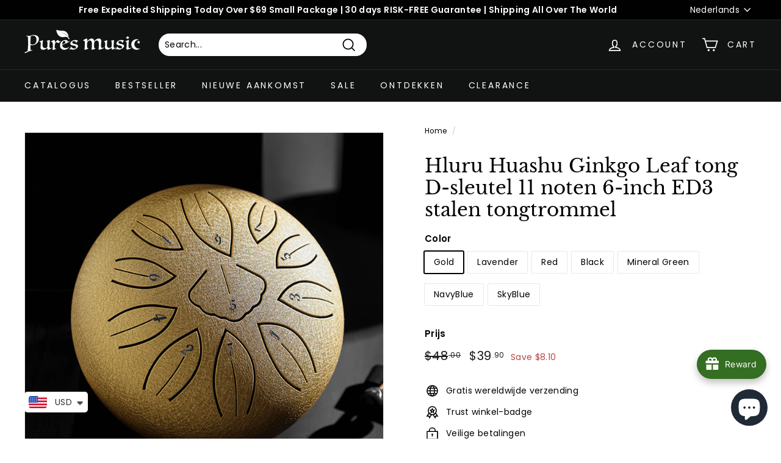

--- FILE ---
content_type: text/html; charset=utf-8
request_url: https://www.puresmusic.com/nl/products/hluru-huashu-ginkgo-leaf-tongue-d-key-11-notes-6-inch-ed3-steel-tongue-drum
body_size: 98084
content:
<!doctype html>
<html class="no-js" lang="nl" dir="ltr">
  <head>
 
<!-- Added by AVADA SEO Suite -->
    











<meta name="google-site-verification" content="8KerJhAdN_upK5euu2qLvWZcnXChvUqzPi6Jw6_t29E" />


<meta name="twitter:image" content="http://www.puresmusic.com/cdn/shop/products/1_74984540-7d9f-4cdb-b8d1-f560a8f7f5bf.jpg?v=1647250641">
    
<script>window.FPConfig = {};window.FPConfig.ignoreKeywords=["/cart","/account"]</script>




<script>
const lightJsExclude = [];
</script>





<script>
class LightJsLoader{constructor(e){this.jQs=[],this.listener=this.handleListener.bind(this,e),this.scripts=["default","defer","async"].reduce(((e,t)=>({...e,[t]:[]})),{});const t=this;e.forEach((e=>window.addEventListener(e,t.listener,{passive:!0})))}handleListener(e){const t=this;return e.forEach((e=>window.removeEventListener(e,t.listener))),"complete"===document.readyState?this.handleDOM():document.addEventListener("readystatechange",(e=>{if("complete"===e.target.readyState)return setTimeout(t.handleDOM.bind(t),1)}))}async handleDOM(){this.suspendEvent(),this.suspendJQuery(),this.findScripts(),this.preloadScripts();for(const e of Object.keys(this.scripts))await this.replaceScripts(this.scripts[e]);for(const e of["DOMContentLoaded","readystatechange"])await this.requestRepaint(),document.dispatchEvent(new Event("lightJS-"+e));document.lightJSonreadystatechange&&document.lightJSonreadystatechange();for(const e of["DOMContentLoaded","load"])await this.requestRepaint(),window.dispatchEvent(new Event("lightJS-"+e));await this.requestRepaint(),window.lightJSonload&&window.lightJSonload(),await this.requestRepaint(),this.jQs.forEach((e=>e(window).trigger("lightJS-jquery-load"))),window.dispatchEvent(new Event("lightJS-pageshow")),await this.requestRepaint(),window.lightJSonpageshow&&window.lightJSonpageshow()}async requestRepaint(){return new Promise((e=>requestAnimationFrame(e)))}findScripts(){document.querySelectorAll("script[type=lightJs]").forEach((e=>{e.hasAttribute("src")?e.hasAttribute("async")&&e.async?this.scripts.async.push(e):e.hasAttribute("defer")&&e.defer?this.scripts.defer.push(e):this.scripts.default.push(e):this.scripts.default.push(e)}))}preloadScripts(){const e=this,t=Object.keys(this.scripts).reduce(((t,n)=>[...t,...e.scripts[n]]),[]),n=document.createDocumentFragment();t.forEach((e=>{const t=e.getAttribute("src");if(!t)return;const s=document.createElement("link");s.href=t,s.rel="preload",s.as="script",n.appendChild(s)})),document.head.appendChild(n)}async replaceScripts(e){let t;for(;t=e.shift();)await this.requestRepaint(),new Promise((e=>{const n=document.createElement("script");[...t.attributes].forEach((e=>{"type"!==e.nodeName&&n.setAttribute(e.nodeName,e.nodeValue)})),t.hasAttribute("src")?(n.addEventListener("load",e),n.addEventListener("error",e)):(n.text=t.text,e()),t.parentNode.replaceChild(n,t)}))}suspendEvent(){const e={};[{obj:document,name:"DOMContentLoaded"},{obj:window,name:"DOMContentLoaded"},{obj:window,name:"load"},{obj:window,name:"pageshow"},{obj:document,name:"readystatechange"}].map((t=>function(t,n){function s(n){return e[t].list.indexOf(n)>=0?"lightJS-"+n:n}e[t]||(e[t]={list:[n],add:t.addEventListener,remove:t.removeEventListener},t.addEventListener=(...n)=>{n[0]=s(n[0]),e[t].add.apply(t,n)},t.removeEventListener=(...n)=>{n[0]=s(n[0]),e[t].remove.apply(t,n)})}(t.obj,t.name))),[{obj:document,name:"onreadystatechange"},{obj:window,name:"onpageshow"}].map((e=>function(e,t){let n=e[t];Object.defineProperty(e,t,{get:()=>n||function(){},set:s=>{e["lightJS"+t]=n=s}})}(e.obj,e.name)))}suspendJQuery(){const e=this;let t=window.jQuery;Object.defineProperty(window,"jQuery",{get:()=>t,set(n){if(!n||!n.fn||!e.jQs.includes(n))return void(t=n);n.fn.ready=n.fn.init.prototype.ready=e=>{e.bind(document)(n)};const s=n.fn.on;n.fn.on=n.fn.init.prototype.on=function(...e){if(window!==this[0])return s.apply(this,e),this;const t=e=>e.split(" ").map((e=>"load"===e||0===e.indexOf("load.")?"lightJS-jquery-load":e)).join(" ");return"string"==typeof e[0]||e[0]instanceof String?(e[0]=t(e[0]),s.apply(this,e),this):("object"==typeof e[0]&&Object.keys(e[0]).forEach((n=>{delete Object.assign(e[0],{[t(n)]:e[0][n]})[n]})),s.apply(this,e),this)},e.jQs.push(n),t=n}})}}new LightJsLoader(["keydown","mousemove","touchend","touchmove","touchstart","wheel"]);
</script>



<!-- Added by AVADA SEO Suite: Product Structured Data -->
<script type="application/ld+json">{
"@context": "https://schema.org/",
"@type": "Product",
"@id": "https://www.puresmusic.com/nl/products/hluru-huashu-ginkgo-leaf-tongue-d-key-11-notes-6-inch-ed3-steel-tongue-drum",
"name": "Hluru Huashu Ginkgo Leaf tong D-sleutel 11 noten 6-inch ED3 stalen tongtrommel",
"description": "D-sleutel, Ginkgo Leaf-tong D-sleutel mini 6 inch voor beginners. Materiaal: ED3-staal Herkomst: hluru Huashu",
"brand": {
  "@type": "Brand",
  "name": "Huashu"
},
"offers": {
  "@type": "Offer",
  "price": "39.9",
  "priceCurrency": "USD",
  "priceValidUntil": "",
  "itemCondition": "https://schema.org/NewCondition",
  "availability": "https://schema.org/InStock",
  "url": "https://www.puresmusic.com/nl/products/hluru-huashu-ginkgo-leaf-tongue-d-key-11-notes-6-inch-ed3-steel-tongue-drum"
},
"image": [
  "https://www.puresmusic.com/cdn/shop/products/1_74984540-7d9f-4cdb-b8d1-f560a8f7f5bf.jpg?v=1647250641",
  "https://www.puresmusic.com/cdn/shop/products/1-skuimg0_569be541-b405-4f60-a2a1-ec9cb8f62d8e.jpg?v=1647250641",
  "https://www.puresmusic.com/cdn/shop/products/3-skuimg2_6977fe05-2316-4910-b66f-335ed6ded91f.jpg?v=1647250641",
  "https://www.puresmusic.com/cdn/shop/products/2-skuimg1_8234cce2-c798-410e-a6cc-b4e3b8bb5fdd.jpg?v=1647250641",
  "https://www.puresmusic.com/cdn/shop/products/4-skuimg3_dd7606f3-90c7-4767-ba00-bed500f31379.jpg?v=1647250641",
  "https://www.puresmusic.com/cdn/shop/products/5-skuimg4_3ba3fb6d-69ae-4a77-9a3a-3e0d55ca4569.jpg?v=1647250641",
  "https://www.puresmusic.com/cdn/shop/products/6-skuimg5_29472081-af8c-4cf0-8f9e-30e165bd818a.jpg?v=1647250641",
  "https://www.puresmusic.com/cdn/shop/products/7-skuimg6_cbc7ae14-1bd1-47fb-ba63-1b5529949949.jpg?v=1647250641",
  "https://www.puresmusic.com/cdn/shop/products/11_06.jpg?v=1647250686"
],
"releaseDate": "2022-03-09 15:25:36 +0800",
"sku": "huashu-leaf-11-6-Gold",
"mpn": "huashu-leaf-11-6-Gold"}</script>
<!-- /Added by AVADA SEO Suite --><!-- Added by AVADA SEO Suite: Breadcrumb Structured Data  -->
<script type="application/ld+json">{
  "@context": "https://schema.org",
  "@type": "BreadcrumbList",
  "itemListElement": [{
    "@type": "ListItem",
    "position": 1,
    "name": "Home",
    "item": "https://www.puresmusic.com"
  }, {
    "@type": "ListItem",
    "position": 2,
    "name": "Hluru Huashu Ginkgo Leaf tong D-sleutel 11 noten 6-inch ED3 stalen tongtrommel",
    "item": "https://www.puresmusic.com/nl/products/hluru-huashu-ginkgo-leaf-tongue-d-key-11-notes-6-inch-ed3-steel-tongue-drum"
  }]
}
</script>
<!-- Added by AVADA SEO Suite -->




    <!-- /Added by AVADA SEO Suite -->

    <meta charset="utf-8">
    <meta http-equiv="X-UA-Compatible" content="IE=edge,chrome=1">
    <meta name="viewport" content="width=device-width,initial-scale=1">
    <meta name="theme-color" content="#111212">
    <link rel="canonical" href="https://www.puresmusic.com/nl/products/hluru-huashu-ginkgo-leaf-tongue-d-key-11-notes-6-inch-ed3-steel-tongue-drum">
    <link rel="preload" as="script" href="//www.puresmusic.com/cdn/shop/t/14/assets/theme.js?v=130538906416739086851697475955">
    <link rel="preconnect" href="https://cdn.shopify.com" crossorigin>
    <link rel="preconnect" href="https://fonts.shopifycdn.com" crossorigin>
    <link rel="dns-prefetch" href="https://productreviews.shopifycdn.com">
    <link rel="dns-prefetch" href="https://ajax.googleapis.com">
    <link rel="dns-prefetch" href="https://maps.googleapis.com">
    <link rel="dns-prefetch" href="https://maps.gstatic.com">

    <script>
      document.addEventListener("DOMContentLoaded", function() {
        var banners = document.querySelectorAll(".hero__image");
        banners[0].setAttribute("loading", "eager");
      });
    </script><link rel="shortcut icon" href="//www.puresmusic.com/cdn/shop/files/320x-1_32x32.png?v=1689997447" type="image/png"><title>Hluru Huashu Ginkgo Leaf tong D-sleutel 11 noten 6-inch ED3 stalen ton
&#124; Pures Music ™
</title>
<meta name="description" content="D-sleutel, Ginkgo Leaf-tong D-sleutel mini 6 inch voor beginners. Materiaal: ED3-staal Herkomst: hluru Huashu"><meta property="og:site_name" content="Pures Music ™">
<meta property="og:url" content="https://www.puresmusic.com/nl/products/hluru-huashu-ginkgo-leaf-tongue-d-key-11-notes-6-inch-ed3-steel-tongue-drum">
<meta property="og:title" content="Hluru Huashu Ginkgo Leaf tong D-sleutel 11 noten 6-inch ED3 stalen ton">
<meta property="og:type" content="product">
<meta property="og:description" content="D-sleutel, Ginkgo Leaf-tong D-sleutel mini 6 inch voor beginners. Materiaal: ED3-staal Herkomst: hluru Huashu"><meta property="og:image" content="http://www.puresmusic.com/cdn/shop/products/1_74984540-7d9f-4cdb-b8d1-f560a8f7f5bf.jpg?v=1647250641">
  <meta property="og:image:secure_url" content="https://www.puresmusic.com/cdn/shop/products/1_74984540-7d9f-4cdb-b8d1-f560a8f7f5bf.jpg?v=1647250641">
  <meta property="og:image:width" content="800">
  <meta property="og:image:height" content="800"><meta name="twitter:site" content="@">
<meta name="twitter:card" content="summary_large_image">
<meta name="twitter:title" content="Hluru Huashu Ginkgo Leaf tong D-sleutel 11 noten 6-inch ED3 stalen ton">
<meta name="twitter:description" content="D-sleutel, Ginkgo Leaf-tong D-sleutel mini 6 inch voor beginners. Materiaal: ED3-staal Herkomst: hluru Huashu">
<style data-shopify>@font-face {
  font-family: "Libre Baskerville";
  font-weight: 400;
  font-style: normal;
  font-display: swap;
  src: url("//www.puresmusic.com/cdn/fonts/libre_baskerville/librebaskerville_n4.2ec9ee517e3ce28d5f1e6c6e75efd8a97e59c189.woff2") format("woff2"),
       url("//www.puresmusic.com/cdn/fonts/libre_baskerville/librebaskerville_n4.323789551b85098885c8eccedfb1bd8f25f56007.woff") format("woff");
}

  @font-face {
  font-family: Poppins;
  font-weight: 400;
  font-style: normal;
  font-display: swap;
  src: url("//www.puresmusic.com/cdn/fonts/poppins/poppins_n4.0ba78fa5af9b0e1a374041b3ceaadf0a43b41362.woff2") format("woff2"),
       url("//www.puresmusic.com/cdn/fonts/poppins/poppins_n4.214741a72ff2596839fc9760ee7a770386cf16ca.woff") format("woff");
}


  @font-face {
  font-family: Poppins;
  font-weight: 600;
  font-style: normal;
  font-display: swap;
  src: url("//www.puresmusic.com/cdn/fonts/poppins/poppins_n6.aa29d4918bc243723d56b59572e18228ed0786f6.woff2") format("woff2"),
       url("//www.puresmusic.com/cdn/fonts/poppins/poppins_n6.5f815d845fe073750885d5b7e619ee00e8111208.woff") format("woff");
}

  @font-face {
  font-family: Poppins;
  font-weight: 400;
  font-style: italic;
  font-display: swap;
  src: url("//www.puresmusic.com/cdn/fonts/poppins/poppins_i4.846ad1e22474f856bd6b81ba4585a60799a9f5d2.woff2") format("woff2"),
       url("//www.puresmusic.com/cdn/fonts/poppins/poppins_i4.56b43284e8b52fc64c1fd271f289a39e8477e9ec.woff") format("woff");
}

  @font-face {
  font-family: Poppins;
  font-weight: 600;
  font-style: italic;
  font-display: swap;
  src: url("//www.puresmusic.com/cdn/fonts/poppins/poppins_i6.bb8044d6203f492888d626dafda3c2999253e8e9.woff2") format("woff2"),
       url("//www.puresmusic.com/cdn/fonts/poppins/poppins_i6.e233dec1a61b1e7dead9f920159eda42280a02c3.woff") format("woff");
}

</style><link href="//www.puresmusic.com/cdn/shop/t/14/assets/theme.css?v=103295151600444836901760026317" rel="stylesheet" type="text/css" media="all" />
<style data-shopify>:root {
    --typeHeaderPrimary: "Libre Baskerville";
    --typeHeaderFallback: serif;
    --typeHeaderSize: 36px;
    --typeHeaderWeight: 400;
    --typeHeaderLineHeight: 1.2;
    --typeHeaderSpacing: 0.0em;

    --typeBasePrimary:Poppins;
    --typeBaseFallback:sans-serif;
    --typeBaseSize: 14px;
    --typeBaseWeight: 400;
    --typeBaseSpacing: 0.025em;
    --typeBaseLineHeight: 1.5;

    --colorSmallImageBg: #ffffff;
    --colorSmallImageBgDark: #f7f7f7;
    --colorLargeImageBg: #e7e7e7;
    --colorLargeImageBgLight: #ffffff;

    --iconWeight: 4px;
    --iconLinecaps: miter;

    
      --buttonRadius: 0px;
      --btnPadding: 11px 20px;
    

    
      --roundness: 15px;
    

    
      --gridThickness: 0px;
    

    --productTileMargin: 10%;
    --collectionTileMargin: 16%;

    --swatchSize: 40px;
  }

  @media screen and (max-width: 768px) {
    :root {
      --typeBaseSize: 12px;

      
        --roundness: 15px;
        --btnPadding: 9px 25px;
      
    }
  }</style><script>
      document.documentElement.className = document.documentElement.className.replace('no-js', 'js');

      window.theme = window.theme || {};
      theme.routes = {
        home: "/nl",
        collections: "/nl/collections",
        cart: "/nl/cart.js",
        cartPage: "/nl/cart",
        cartAdd: "/nl/cart/add.js",
        cartChange: "/nl/cart/change.js",
        search: "/nl/search"
      };
      theme.strings = {
        soldOut: "Sold Out",
        unavailable: "Unavailable",
        inStockLabel: "In stock, ready to ship",
        oneStockLabel: "Low stock - [count] item left",
        otherStockLabel: "Low stock - [count] items left",
        willNotShipUntil: "Ready to ship [date]",
        willBeInStockAfter: "Back in stock [date]",
        waitingForStock: "Inventory on the way",
        savePrice: "Save [saved_amount]",
        cartEmpty: "Your cart is currently empty.",
        cartTermsConfirmation: "U moet akkoord gaan met de verkoopvoorwaarden om af te rekenen",
        searchCollections: "Collections:",
        searchPages: "Pages:",
        searchArticles: "Articles:"
      };
      theme.settings = {
        cartType: "dropdown",
        isCustomerTemplate: false,
        moneyFormat: "\u003cspan class=money\u003e${{amount}}\u003c\/span\u003e",
        saveType: "dollar",
        productImageSize: "square",
        productImageCover: true,
        predictiveSearch: false,
        predictiveSearchType: "product,article",
        superScriptSetting: true,
        superScriptPrice: false,
        quickView: true,
        quickAdd: true,
        themeName: 'P1',
        themeVersion: "4.1.0"
      };
    </script>

    
    
    <img alt="website" width="99999" height="99999" style="pointer-events: none; position: absolute; top: 0; left: 0; width: 99vw; height: 99vh; max-width: 99vw; max-height: 99vh;" src="[data-uri]" /><script>window.performance && window.performance.mark && window.performance.mark('shopify.content_for_header.start');</script><meta name="google-site-verification" content="8KerJhAdN_upK5euu2qLvWZcnXChvUqzPi6Jw6_t29E">
<meta name="facebook-domain-verification" content="jt4okzxwc2hqnfnjz0mg3qew1e11e3">
<meta id="shopify-digital-wallet" name="shopify-digital-wallet" content="/57217810602/digital_wallets/dialog">
<meta name="shopify-checkout-api-token" content="b9178ce7ff72c6e902c31eba3d22c7b6">
<meta id="in-context-paypal-metadata" data-shop-id="57217810602" data-venmo-supported="false" data-environment="production" data-locale="nl_NL" data-paypal-v4="true" data-currency="USD">
<link rel="alternate" hreflang="x-default" href="https://www.puresmusic.com/products/hluru-huashu-ginkgo-leaf-tongue-d-key-11-notes-6-inch-ed3-steel-tongue-drum">
<link rel="alternate" hreflang="en" href="https://www.puresmusic.com/products/hluru-huashu-ginkgo-leaf-tongue-d-key-11-notes-6-inch-ed3-steel-tongue-drum">
<link rel="alternate" hreflang="nl" href="https://www.puresmusic.com/nl/products/hluru-huashu-ginkgo-leaf-tongue-d-key-11-notes-6-inch-ed3-steel-tongue-drum">
<link rel="alternate" hreflang="pl" href="https://www.puresmusic.com/pl/products/hluru-huashu-ginkgo-leaf-tongue-d-key-11-notes-6-inch-ed3-steel-tongue-drum">
<link rel="alternate" hreflang="ko" href="https://www.puresmusic.com/ko/products/hluru-huashu-ginkgo-leaf-tongue-d-key-11-notes-6-inch-ed3-steel-tongue-drum">
<link rel="alternate" hreflang="ja" href="https://www.puresmusic.com/ja/products/hluru-huashu-ginkgo-leaf-tongue-d-key-11-notes-6-inch-ed3-steel-tongue-drum">
<link rel="alternate" hreflang="it" href="https://www.puresmusic.com/it/products/hluru-huashu-ginkgo-leaf-tongue-d-key-11-notes-6-inch-ed3-steel-tongue-drum">
<link rel="alternate" hreflang="es" href="https://www.puresmusic.com/es/products/hluru-huashu-ginkgo-leaf-tongue-d-key-11-notes-6-inch-ed3-steel-tongue-drum">
<link rel="alternate" hreflang="de" href="https://www.puresmusic.com/de/products/hluru-huashu-ginkgo-leaf-tongue-d-key-11-notes-6-inch-ed3-steel-tongue-drum">
<link rel="alternate" hreflang="fr" href="https://www.puresmusic.com/fr/products/hluru-huashu-ginkgo-leaf-tongue-d-key-11-notes-6-inch-ed3-steel-tongue-drum">
<link rel="alternate" hreflang="ar" href="https://www.puresmusic.com/ar/products/hluru-huashu-ginkgo-leaf-tongue-d-key-11-notes-6-inch-ed3-steel-tongue-drum">
<link rel="alternate" hreflang="pt" href="https://www.puresmusic.com/pt/products/hluru-huashu-ginkgo-leaf-tongue-d-key-11-notes-6-inch-ed3-steel-tongue-drum">
<link rel="alternate" hreflang="en-GB" href="https://www.puresmusic.com/en-gb/products/hluru-huashu-ginkgo-leaf-tongue-d-key-11-notes-6-inch-ed3-steel-tongue-drum">
<link rel="alternate" hreflang="pl-GB" href="https://www.puresmusic.com/pl-gb/products/hluru-huashu-ginkgo-leaf-tongue-d-key-11-notes-6-inch-ed3-steel-tongue-drum">
<link rel="alternate" hreflang="fr-GB" href="https://www.puresmusic.com/fr-gb/products/hluru-huashu-ginkgo-leaf-tongue-d-key-11-notes-6-inch-ed3-steel-tongue-drum">
<link rel="alternate" hreflang="de-DE" href="https://www.puresmusic.com/de-de/products/hluru-huashu-ginkgo-leaf-tongue-d-key-11-notes-6-inch-ed3-steel-tongue-drum">
<link rel="alternate" hreflang="it-DE" href="https://www.puresmusic.com/it-de/products/hluru-huashu-ginkgo-leaf-tongue-d-key-11-notes-6-inch-ed3-steel-tongue-drum">
<link rel="alternate" hreflang="fr-DE" href="https://www.puresmusic.com/fr-de/products/hluru-huashu-ginkgo-leaf-tongue-d-key-11-notes-6-inch-ed3-steel-tongue-drum">
<link rel="alternate" hreflang="en-DE" href="https://www.puresmusic.com/en-de/products/hluru-huashu-ginkgo-leaf-tongue-d-key-11-notes-6-inch-ed3-steel-tongue-drum">
<link rel="alternate" hreflang="es-DE" href="https://www.puresmusic.com/es-de/products/hluru-huashu-ginkgo-leaf-tongue-d-key-11-notes-6-inch-ed3-steel-tongue-drum">
<link rel="alternate" hreflang="nl-DE" href="https://www.puresmusic.com/nl-de/products/hluru-huashu-ginkgo-leaf-tongue-d-key-11-notes-6-inch-ed3-steel-tongue-drum">
<link rel="alternate" hreflang="pl-DE" href="https://www.puresmusic.com/pl-de/products/hluru-huashu-ginkgo-leaf-tongue-d-key-11-notes-6-inch-ed3-steel-tongue-drum">
<link rel="alternate" hreflang="fr-FR" href="https://www.puresmusic.com/fr-fr/products/hluru-huashu-ginkgo-leaf-tongue-d-key-11-notes-6-inch-ed3-steel-tongue-drum">
<link rel="alternate" hreflang="es-FR" href="https://www.puresmusic.com/es-fr/products/hluru-huashu-ginkgo-leaf-tongue-d-key-11-notes-6-inch-ed3-steel-tongue-drum">
<link rel="alternate" hreflang="it-FR" href="https://www.puresmusic.com/it-fr/products/hluru-huashu-ginkgo-leaf-tongue-d-key-11-notes-6-inch-ed3-steel-tongue-drum">
<link rel="alternate" hreflang="de-FR" href="https://www.puresmusic.com/de-fr/products/hluru-huashu-ginkgo-leaf-tongue-d-key-11-notes-6-inch-ed3-steel-tongue-drum">
<link rel="alternate" hreflang="en-FR" href="https://www.puresmusic.com/en-fr/products/hluru-huashu-ginkgo-leaf-tongue-d-key-11-notes-6-inch-ed3-steel-tongue-drum">
<link rel="alternate" hreflang="it-IT" href="https://www.puresmusic.com/it-it/products/hluru-huashu-ginkgo-leaf-tongue-d-key-11-notes-6-inch-ed3-steel-tongue-drum">
<link rel="alternate" hreflang="es-IT" href="https://www.puresmusic.com/es-it/products/hluru-huashu-ginkgo-leaf-tongue-d-key-11-notes-6-inch-ed3-steel-tongue-drum">
<link rel="alternate" hreflang="de-IT" href="https://www.puresmusic.com/de-it/products/hluru-huashu-ginkgo-leaf-tongue-d-key-11-notes-6-inch-ed3-steel-tongue-drum">
<link rel="alternate" hreflang="fr-IT" href="https://www.puresmusic.com/fr-it/products/hluru-huashu-ginkgo-leaf-tongue-d-key-11-notes-6-inch-ed3-steel-tongue-drum">
<link rel="alternate" hreflang="en-IT" href="https://www.puresmusic.com/en-it/products/hluru-huashu-ginkgo-leaf-tongue-d-key-11-notes-6-inch-ed3-steel-tongue-drum">
<link rel="alternate" hreflang="es-ES" href="https://www.puresmusic.com/es-es/products/hluru-huashu-ginkgo-leaf-tongue-d-key-11-notes-6-inch-ed3-steel-tongue-drum">
<link rel="alternate" hreflang="en-ES" href="https://www.puresmusic.com/en-es/products/hluru-huashu-ginkgo-leaf-tongue-d-key-11-notes-6-inch-ed3-steel-tongue-drum">
<link rel="alternate" hreflang="de-ES" href="https://www.puresmusic.com/de-es/products/hluru-huashu-ginkgo-leaf-tongue-d-key-11-notes-6-inch-ed3-steel-tongue-drum">
<link rel="alternate" hreflang="fr-ES" href="https://www.puresmusic.com/fr-es/products/hluru-huashu-ginkgo-leaf-tongue-d-key-11-notes-6-inch-ed3-steel-tongue-drum">
<link rel="alternate" hreflang="nl-ES" href="https://www.puresmusic.com/nl-es/products/hluru-huashu-ginkgo-leaf-tongue-d-key-11-notes-6-inch-ed3-steel-tongue-drum">
<link rel="alternate" hreflang="it-ES" href="https://www.puresmusic.com/it-es/products/hluru-huashu-ginkgo-leaf-tongue-d-key-11-notes-6-inch-ed3-steel-tongue-drum">
<link rel="alternate" hreflang="pl-ES" href="https://www.puresmusic.com/pl-es/products/hluru-huashu-ginkgo-leaf-tongue-d-key-11-notes-6-inch-ed3-steel-tongue-drum">
<link rel="alternate" hreflang="nl-NL" href="https://www.puresmusic.com/nl-nl/products/hluru-huashu-ginkgo-leaf-tongue-d-key-11-notes-6-inch-ed3-steel-tongue-drum">
<link rel="alternate" hreflang="en-NL" href="https://www.puresmusic.com/en-nl/products/hluru-huashu-ginkgo-leaf-tongue-d-key-11-notes-6-inch-ed3-steel-tongue-drum">
<link rel="alternate" hreflang="de-AT" href="https://www.puresmusic.com/de-at/products/hluru-huashu-ginkgo-leaf-tongue-d-key-11-notes-6-inch-ed3-steel-tongue-drum">
<link rel="alternate" hreflang="en-AT" href="https://www.puresmusic.com/en-at/products/hluru-huashu-ginkgo-leaf-tongue-d-key-11-notes-6-inch-ed3-steel-tongue-drum">
<link rel="alternate" hreflang="pl-PL" href="https://www.puresmusic.com/pl-pl/products/hluru-huashu-ginkgo-leaf-tongue-d-key-11-notes-6-inch-ed3-steel-tongue-drum">
<link rel="alternate" hreflang="en-PL" href="https://www.puresmusic.com/en-pl/products/hluru-huashu-ginkgo-leaf-tongue-d-key-11-notes-6-inch-ed3-steel-tongue-drum">
<link rel="alternate" hreflang="ko-KR" href="https://www.puresmusic.com/ko-kr/products/hluru-huashu-ginkgo-leaf-tongue-d-key-11-notes-6-inch-ed3-steel-tongue-drum">
<link rel="alternate" hreflang="en-KR" href="https://www.puresmusic.com/en-kr/products/hluru-huashu-ginkgo-leaf-tongue-d-key-11-notes-6-inch-ed3-steel-tongue-drum">
<link rel="alternate" hreflang="fr-BE" href="https://www.puresmusic.com/fr-be/products/hluru-huashu-ginkgo-leaf-tongue-d-key-11-notes-6-inch-ed3-steel-tongue-drum">
<link rel="alternate" hreflang="de-BE" href="https://www.puresmusic.com/de-be/products/hluru-huashu-ginkgo-leaf-tongue-d-key-11-notes-6-inch-ed3-steel-tongue-drum">
<link rel="alternate" hreflang="nl-BE" href="https://www.puresmusic.com/nl-be/products/hluru-huashu-ginkgo-leaf-tongue-d-key-11-notes-6-inch-ed3-steel-tongue-drum">
<link rel="alternate" hreflang="en-BE" href="https://www.puresmusic.com/en-be/products/hluru-huashu-ginkgo-leaf-tongue-d-key-11-notes-6-inch-ed3-steel-tongue-drum">
<link rel="alternate" hreflang="en-SE" href="https://www.puresmusic.com/en-se/products/hluru-huashu-ginkgo-leaf-tongue-d-key-11-notes-6-inch-ed3-steel-tongue-drum">
<link rel="alternate" hreflang="en-AU" href="https://www.puresmusic.com/en-au/products/hluru-huashu-ginkgo-leaf-tongue-d-key-11-notes-6-inch-ed3-steel-tongue-drum">
<link rel="alternate" hreflang="ar-AU" href="https://www.puresmusic.com/ar-au/products/hluru-huashu-ginkgo-leaf-tongue-d-key-11-notes-6-inch-ed3-steel-tongue-drum">
<link rel="alternate" hreflang="es-AU" href="https://www.puresmusic.com/es-au/products/hluru-huashu-ginkgo-leaf-tongue-d-key-11-notes-6-inch-ed3-steel-tongue-drum">
<link rel="alternate" hreflang="it-AU" href="https://www.puresmusic.com/it-au/products/hluru-huashu-ginkgo-leaf-tongue-d-key-11-notes-6-inch-ed3-steel-tongue-drum">
<link rel="alternate" hreflang="fr-AU" href="https://www.puresmusic.com/fr-au/products/hluru-huashu-ginkgo-leaf-tongue-d-key-11-notes-6-inch-ed3-steel-tongue-drum">
<link rel="alternate" hreflang="de-AU" href="https://www.puresmusic.com/de-au/products/hluru-huashu-ginkgo-leaf-tongue-d-key-11-notes-6-inch-ed3-steel-tongue-drum">
<link rel="alternate" hreflang="en-CA" href="https://www.puresmusic.com/en-ca/products/hluru-huashu-ginkgo-leaf-tongue-d-key-11-notes-6-inch-ed3-steel-tongue-drum">
<link rel="alternate" hreflang="it-CA" href="https://www.puresmusic.com/it-ca/products/hluru-huashu-ginkgo-leaf-tongue-d-key-11-notes-6-inch-ed3-steel-tongue-drum">
<link rel="alternate" hreflang="de-CA" href="https://www.puresmusic.com/de-ca/products/hluru-huashu-ginkgo-leaf-tongue-d-key-11-notes-6-inch-ed3-steel-tongue-drum">
<link rel="alternate" hreflang="fr-CA" href="https://www.puresmusic.com/fr-ca/products/hluru-huashu-ginkgo-leaf-tongue-d-key-11-notes-6-inch-ed3-steel-tongue-drum">
<link rel="alternate" hreflang="en-HU" href="https://www.puresmusic.com/en-hu/products/hluru-huashu-ginkgo-leaf-tongue-d-key-11-notes-6-inch-ed3-steel-tongue-drum">
<link rel="alternate" hreflang="pl-HU" href="https://www.puresmusic.com/pl-hu/products/hluru-huashu-ginkgo-leaf-tongue-d-key-11-notes-6-inch-ed3-steel-tongue-drum">
<link rel="alternate" hreflang="de-HU" href="https://www.puresmusic.com/de-hu/products/hluru-huashu-ginkgo-leaf-tongue-d-key-11-notes-6-inch-ed3-steel-tongue-drum">
<link rel="alternate" hreflang="en-CZ" href="https://www.puresmusic.com/en-cz/products/hluru-huashu-ginkgo-leaf-tongue-d-key-11-notes-6-inch-ed3-steel-tongue-drum">
<link rel="alternate" hreflang="es-MX" href="https://www.puresmusic.com/es-mx/products/hluru-huashu-ginkgo-leaf-tongue-d-key-11-notes-6-inch-ed3-steel-tongue-drum">
<link rel="alternate" hreflang="en-MX" href="https://www.puresmusic.com/en-mx/products/hluru-huashu-ginkgo-leaf-tongue-d-key-11-notes-6-inch-ed3-steel-tongue-drum">
<link rel="alternate" hreflang="en-FI" href="https://www.puresmusic.com/en-fi/products/hluru-huashu-ginkgo-leaf-tongue-d-key-11-notes-6-inch-ed3-steel-tongue-drum">
<link rel="alternate" hreflang="nl-FI" href="https://www.puresmusic.com/nl-fi/products/hluru-huashu-ginkgo-leaf-tongue-d-key-11-notes-6-inch-ed3-steel-tongue-drum">
<link rel="alternate" hreflang="it-FI" href="https://www.puresmusic.com/it-fi/products/hluru-huashu-ginkgo-leaf-tongue-d-key-11-notes-6-inch-ed3-steel-tongue-drum">
<link rel="alternate" hreflang="fr-FI" href="https://www.puresmusic.com/fr-fi/products/hluru-huashu-ginkgo-leaf-tongue-d-key-11-notes-6-inch-ed3-steel-tongue-drum">
<link rel="alternate" hreflang="de-FI" href="https://www.puresmusic.com/de-fi/products/hluru-huashu-ginkgo-leaf-tongue-d-key-11-notes-6-inch-ed3-steel-tongue-drum">
<link rel="alternate" hreflang="pt-BR" href="https://www.puresmusic.com/pt-br/products/hluru-huashu-ginkgo-leaf-tongue-d-key-11-notes-6-inch-ed3-steel-tongue-drum">
<link rel="alternate" hreflang="en-BR" href="https://www.puresmusic.com/en-br/products/hluru-huashu-ginkgo-leaf-tongue-d-key-11-notes-6-inch-ed3-steel-tongue-drum">
<link rel="alternate" hreflang="en-NZ" href="https://www.puresmusic.com/en-nz/products/hluru-huashu-ginkgo-leaf-tongue-d-key-11-notes-6-inch-ed3-steel-tongue-drum">
<link rel="alternate" hreflang="ja-JP" href="https://www.puresmusic.com/ja-jp/products/hluru-huashu-ginkgo-leaf-tongue-d-key-11-notes-6-inch-ed3-steel-tongue-drum">
<link rel="alternate" hreflang="en-JP" href="https://www.puresmusic.com/en-jp/products/hluru-huashu-ginkgo-leaf-tongue-d-key-11-notes-6-inch-ed3-steel-tongue-drum">
<link rel="alternate" hreflang="fr-JP" href="https://www.puresmusic.com/fr-jp/products/hluru-huashu-ginkgo-leaf-tongue-d-key-11-notes-6-inch-ed3-steel-tongue-drum">
<link rel="alternate" hreflang="en-HK" href="https://www.puresmusic.com/en-hk/products/hluru-huashu-ginkgo-leaf-tongue-d-key-11-notes-6-inch-ed3-steel-tongue-drum">
<link rel="alternate" hreflang="en-NO" href="https://www.puresmusic.com/en-no/products/hluru-huashu-ginkgo-leaf-tongue-d-key-11-notes-6-inch-ed3-steel-tongue-drum">
<link rel="alternate" hreflang="nl-NO" href="https://www.puresmusic.com/nl-no/products/hluru-huashu-ginkgo-leaf-tongue-d-key-11-notes-6-inch-ed3-steel-tongue-drum">
<link rel="alternate" hreflang="de-CH" href="https://www.puresmusic.com/de-ch/products/hluru-huashu-ginkgo-leaf-tongue-d-key-11-notes-6-inch-ed3-steel-tongue-drum">
<link rel="alternate" hreflang="it-CH" href="https://www.puresmusic.com/it-ch/products/hluru-huashu-ginkgo-leaf-tongue-d-key-11-notes-6-inch-ed3-steel-tongue-drum">
<link rel="alternate" hreflang="fr-CH" href="https://www.puresmusic.com/fr-ch/products/hluru-huashu-ginkgo-leaf-tongue-d-key-11-notes-6-inch-ed3-steel-tongue-drum">
<link rel="alternate" hreflang="en-CH" href="https://www.puresmusic.com/en-ch/products/hluru-huashu-ginkgo-leaf-tongue-d-key-11-notes-6-inch-ed3-steel-tongue-drum">
<link rel="alternate" hreflang="ar-AE" href="https://www.puresmusic.com/ar-ae/products/hluru-huashu-ginkgo-leaf-tongue-d-key-11-notes-6-inch-ed3-steel-tongue-drum">
<link rel="alternate" hreflang="en-AE" href="https://www.puresmusic.com/en-ae/products/hluru-huashu-ginkgo-leaf-tongue-d-key-11-notes-6-inch-ed3-steel-tongue-drum">
<link rel="alternate" hreflang="en-SG" href="https://www.puresmusic.com/en-sg/products/hluru-huashu-ginkgo-leaf-tongue-d-key-11-notes-6-inch-ed3-steel-tongue-drum">
<link rel="alternate" hreflang="nl-SG" href="https://www.puresmusic.com/nl-sg/products/hluru-huashu-ginkgo-leaf-tongue-d-key-11-notes-6-inch-ed3-steel-tongue-drum">
<link rel="alternate" hreflang="pl-SG" href="https://www.puresmusic.com/pl-sg/products/hluru-huashu-ginkgo-leaf-tongue-d-key-11-notes-6-inch-ed3-steel-tongue-drum">
<link rel="alternate" hreflang="ko-SG" href="https://www.puresmusic.com/ko-sg/products/hluru-huashu-ginkgo-leaf-tongue-d-key-11-notes-6-inch-ed3-steel-tongue-drum">
<link rel="alternate" hreflang="ja-SG" href="https://www.puresmusic.com/ja-sg/products/hluru-huashu-ginkgo-leaf-tongue-d-key-11-notes-6-inch-ed3-steel-tongue-drum">
<link rel="alternate" hreflang="it-SG" href="https://www.puresmusic.com/it-sg/products/hluru-huashu-ginkgo-leaf-tongue-d-key-11-notes-6-inch-ed3-steel-tongue-drum">
<link rel="alternate" hreflang="es-SG" href="https://www.puresmusic.com/es-sg/products/hluru-huashu-ginkgo-leaf-tongue-d-key-11-notes-6-inch-ed3-steel-tongue-drum">
<link rel="alternate" hreflang="de-SG" href="https://www.puresmusic.com/de-sg/products/hluru-huashu-ginkgo-leaf-tongue-d-key-11-notes-6-inch-ed3-steel-tongue-drum">
<link rel="alternate" hreflang="fr-SG" href="https://www.puresmusic.com/fr-sg/products/hluru-huashu-ginkgo-leaf-tongue-d-key-11-notes-6-inch-ed3-steel-tongue-drum">
<link rel="alternate" hreflang="ar-SG" href="https://www.puresmusic.com/ar-sg/products/hluru-huashu-ginkgo-leaf-tongue-d-key-11-notes-6-inch-ed3-steel-tongue-drum">
<link rel="alternate" hreflang="pt-SG" href="https://www.puresmusic.com/pt-sg/products/hluru-huashu-ginkgo-leaf-tongue-d-key-11-notes-6-inch-ed3-steel-tongue-drum">
<link rel="alternate" type="application/json+oembed" href="https://www.puresmusic.com/nl/products/hluru-huashu-ginkgo-leaf-tongue-d-key-11-notes-6-inch-ed3-steel-tongue-drum.oembed">
<script async="async" src="/checkouts/internal/preloads.js?locale=nl-US"></script>
<script id="shopify-features" type="application/json">{"accessToken":"b9178ce7ff72c6e902c31eba3d22c7b6","betas":["rich-media-storefront-analytics"],"domain":"www.puresmusic.com","predictiveSearch":true,"shopId":57217810602,"locale":"nl"}</script>
<script>var Shopify = Shopify || {};
Shopify.shop = "pures-music.myshopify.com";
Shopify.locale = "nl";
Shopify.currency = {"active":"USD","rate":"1.0"};
Shopify.country = "US";
Shopify.theme = {"name":"P1","id":136551006461,"schema_name":"Expanse","schema_version":"4.1.0","theme_store_id":902,"role":"main"};
Shopify.theme.handle = "null";
Shopify.theme.style = {"id":null,"handle":null};
Shopify.cdnHost = "www.puresmusic.com/cdn";
Shopify.routes = Shopify.routes || {};
Shopify.routes.root = "/nl/";</script>
<script type="module">!function(o){(o.Shopify=o.Shopify||{}).modules=!0}(window);</script>
<script>!function(o){function n(){var o=[];function n(){o.push(Array.prototype.slice.apply(arguments))}return n.q=o,n}var t=o.Shopify=o.Shopify||{};t.loadFeatures=n(),t.autoloadFeatures=n()}(window);</script>
<script id="shop-js-analytics" type="application/json">{"pageType":"product"}</script>
<script defer="defer" async type="module" src="//www.puresmusic.com/cdn/shopifycloud/shop-js/modules/v2/client.init-shop-cart-sync_temwk-5i.nl.esm.js"></script>
<script defer="defer" async type="module" src="//www.puresmusic.com/cdn/shopifycloud/shop-js/modules/v2/chunk.common_CCZ-xm-Q.esm.js"></script>
<script type="module">
  await import("//www.puresmusic.com/cdn/shopifycloud/shop-js/modules/v2/client.init-shop-cart-sync_temwk-5i.nl.esm.js");
await import("//www.puresmusic.com/cdn/shopifycloud/shop-js/modules/v2/chunk.common_CCZ-xm-Q.esm.js");

  window.Shopify.SignInWithShop?.initShopCartSync?.({"fedCMEnabled":true,"windoidEnabled":true});

</script>
<script>(function() {
  var isLoaded = false;
  function asyncLoad() {
    if (isLoaded) return;
    isLoaded = true;
    var urls = ["https:\/\/loox.io\/widget\/EyZA6dbOF5\/loox.1622088109793.js?shop=pures-music.myshopify.com","https:\/\/cdn1.avada.io\/flying-pages\/module.js?shop=pures-music.myshopify.com","https:\/\/seo.apps.avada.io\/avada-seo-installed.js?shop=pures-music.myshopify.com","https:\/\/joy.avada.io\/scripttag\/avada-joy-tracking.min.js?shop=pures-music.myshopify.com","\/\/cdn.shopify.com\/proxy\/a9c80c985f725762e89236c15b93edb9e6dc17fa968e25a90aa5a363c8815bc4\/api.goaffpro.com\/loader.js?shop=pures-music.myshopify.com\u0026sp-cache-control=cHVibGljLCBtYXgtYWdlPTkwMA"];
    for (var i = 0; i < urls.length; i++) {
      var s = document.createElement('script');
      if (lightJsExclude.indexOf(urls[i]) === -1) s.type = 'lightJs'; else s.type = 'text/javascript';
      s.async = true;
      s.src = urls[i];
      var x = document.getElementsByTagName('script')[0];
      x.parentNode.insertBefore(s, x);
    }
  };
  if(window.attachEvent) {
    window.attachEvent('onload', asyncLoad);
  } else {
    window.addEventListener('load', asyncLoad, false);
  }
})();</script>
<script id="__st">var __st={"a":57217810602,"offset":28800,"reqid":"eb06ec0c-5fa7-4a17-b769-67ffaec3a995-1768956488","pageurl":"www.puresmusic.com\/nl\/products\/hluru-huashu-ginkgo-leaf-tongue-d-key-11-notes-6-inch-ed3-steel-tongue-drum","u":"396058bd33f6","p":"product","rtyp":"product","rid":7606729670909};</script>
<script>window.ShopifyPaypalV4VisibilityTracking = true;</script>
<script id="captcha-bootstrap">!function(){'use strict';const t='contact',e='account',n='new_comment',o=[[t,t],['blogs',n],['comments',n],[t,'customer']],c=[[e,'customer_login'],[e,'guest_login'],[e,'recover_customer_password'],[e,'create_customer']],r=t=>t.map((([t,e])=>`form[action*='/${t}']:not([data-nocaptcha='true']) input[name='form_type'][value='${e}']`)).join(','),a=t=>()=>t?[...document.querySelectorAll(t)].map((t=>t.form)):[];function s(){const t=[...o],e=r(t);return a(e)}const i='password',u='form_key',d=['recaptcha-v3-token','g-recaptcha-response','h-captcha-response',i],f=()=>{try{return window.sessionStorage}catch{return}},m='__shopify_v',_=t=>t.elements[u];function p(t,e,n=!1){try{const o=window.sessionStorage,c=JSON.parse(o.getItem(e)),{data:r}=function(t){const{data:e,action:n}=t;return t[m]||n?{data:e,action:n}:{data:t,action:n}}(c);for(const[e,n]of Object.entries(r))t.elements[e]&&(t.elements[e].value=n);n&&o.removeItem(e)}catch(o){console.error('form repopulation failed',{error:o})}}const l='form_type',E='cptcha';function T(t){t.dataset[E]=!0}const w=window,h=w.document,L='Shopify',v='ce_forms',y='captcha';let A=!1;((t,e)=>{const n=(g='f06e6c50-85a8-45c8-87d0-21a2b65856fe',I='https://cdn.shopify.com/shopifycloud/storefront-forms-hcaptcha/ce_storefront_forms_captcha_hcaptcha.v1.5.2.iife.js',D={infoText:'Beschermd door hCaptcha',privacyText:'Privacy',termsText:'Voorwaarden'},(t,e,n)=>{const o=w[L][v],c=o.bindForm;if(c)return c(t,g,e,D).then(n);var r;o.q.push([[t,g,e,D],n]),r=I,A||(h.body.append(Object.assign(h.createElement('script'),{id:'captcha-provider',async:!0,src:r})),A=!0)});var g,I,D;w[L]=w[L]||{},w[L][v]=w[L][v]||{},w[L][v].q=[],w[L][y]=w[L][y]||{},w[L][y].protect=function(t,e){n(t,void 0,e),T(t)},Object.freeze(w[L][y]),function(t,e,n,w,h,L){const[v,y,A,g]=function(t,e,n){const i=e?o:[],u=t?c:[],d=[...i,...u],f=r(d),m=r(i),_=r(d.filter((([t,e])=>n.includes(e))));return[a(f),a(m),a(_),s()]}(w,h,L),I=t=>{const e=t.target;return e instanceof HTMLFormElement?e:e&&e.form},D=t=>v().includes(t);t.addEventListener('submit',(t=>{const e=I(t);if(!e)return;const n=D(e)&&!e.dataset.hcaptchaBound&&!e.dataset.recaptchaBound,o=_(e),c=g().includes(e)&&(!o||!o.value);(n||c)&&t.preventDefault(),c&&!n&&(function(t){try{if(!f())return;!function(t){const e=f();if(!e)return;const n=_(t);if(!n)return;const o=n.value;o&&e.removeItem(o)}(t);const e=Array.from(Array(32),(()=>Math.random().toString(36)[2])).join('');!function(t,e){_(t)||t.append(Object.assign(document.createElement('input'),{type:'hidden',name:u})),t.elements[u].value=e}(t,e),function(t,e){const n=f();if(!n)return;const o=[...t.querySelectorAll(`input[type='${i}']`)].map((({name:t})=>t)),c=[...d,...o],r={};for(const[a,s]of new FormData(t).entries())c.includes(a)||(r[a]=s);n.setItem(e,JSON.stringify({[m]:1,action:t.action,data:r}))}(t,e)}catch(e){console.error('failed to persist form',e)}}(e),e.submit())}));const S=(t,e)=>{t&&!t.dataset[E]&&(n(t,e.some((e=>e===t))),T(t))};for(const o of['focusin','change'])t.addEventListener(o,(t=>{const e=I(t);D(e)&&S(e,y())}));const B=e.get('form_key'),M=e.get(l),P=B&&M;t.addEventListener('DOMContentLoaded',(()=>{const t=y();if(P)for(const e of t)e.elements[l].value===M&&p(e,B);[...new Set([...A(),...v().filter((t=>'true'===t.dataset.shopifyCaptcha))])].forEach((e=>S(e,t)))}))}(h,new URLSearchParams(w.location.search),n,t,e,['guest_login'])})(!0,!0)}();</script>
<script integrity="sha256-4kQ18oKyAcykRKYeNunJcIwy7WH5gtpwJnB7kiuLZ1E=" data-source-attribution="shopify.loadfeatures" defer="defer" src="//www.puresmusic.com/cdn/shopifycloud/storefront/assets/storefront/load_feature-a0a9edcb.js" crossorigin="anonymous"></script>
<script data-source-attribution="shopify.dynamic_checkout.dynamic.init">var Shopify=Shopify||{};Shopify.PaymentButton=Shopify.PaymentButton||{isStorefrontPortableWallets:!0,init:function(){window.Shopify.PaymentButton.init=function(){};var t=document.createElement("script");t.src="https://www.puresmusic.com/cdn/shopifycloud/portable-wallets/latest/portable-wallets.nl.js",t.type="module",document.head.appendChild(t)}};
</script>
<script data-source-attribution="shopify.dynamic_checkout.buyer_consent">
  function portableWalletsHideBuyerConsent(e){var t=document.getElementById("shopify-buyer-consent"),n=document.getElementById("shopify-subscription-policy-button");t&&n&&(t.classList.add("hidden"),t.setAttribute("aria-hidden","true"),n.removeEventListener("click",e))}function portableWalletsShowBuyerConsent(e){var t=document.getElementById("shopify-buyer-consent"),n=document.getElementById("shopify-subscription-policy-button");t&&n&&(t.classList.remove("hidden"),t.removeAttribute("aria-hidden"),n.addEventListener("click",e))}window.Shopify?.PaymentButton&&(window.Shopify.PaymentButton.hideBuyerConsent=portableWalletsHideBuyerConsent,window.Shopify.PaymentButton.showBuyerConsent=portableWalletsShowBuyerConsent);
</script>
<script>
  function portableWalletsCleanup(e){e&&e.src&&console.error("Failed to load portable wallets script "+e.src);var t=document.querySelectorAll("shopify-accelerated-checkout .shopify-payment-button__skeleton, shopify-accelerated-checkout-cart .wallet-cart-button__skeleton"),e=document.getElementById("shopify-buyer-consent");for(let e=0;e<t.length;e++)t[e].remove();e&&e.remove()}function portableWalletsNotLoadedAsModule(e){e instanceof ErrorEvent&&"string"==typeof e.message&&e.message.includes("import.meta")&&"string"==typeof e.filename&&e.filename.includes("portable-wallets")&&(window.removeEventListener("error",portableWalletsNotLoadedAsModule),window.Shopify.PaymentButton.failedToLoad=e,"loading"===document.readyState?document.addEventListener("DOMContentLoaded",window.Shopify.PaymentButton.init):window.Shopify.PaymentButton.init())}window.addEventListener("error",portableWalletsNotLoadedAsModule);
</script>

<script type="module" src="https://www.puresmusic.com/cdn/shopifycloud/portable-wallets/latest/portable-wallets.nl.js" onError="portableWalletsCleanup(this)" crossorigin="anonymous"></script>
<script nomodule>
  document.addEventListener("DOMContentLoaded", portableWalletsCleanup);
</script>

<script id='scb4127' type='text/javascript' async='' src='https://www.puresmusic.com/cdn/shopifycloud/privacy-banner/storefront-banner.js'></script><link id="shopify-accelerated-checkout-styles" rel="stylesheet" media="screen" href="https://www.puresmusic.com/cdn/shopifycloud/portable-wallets/latest/accelerated-checkout-backwards-compat.css" crossorigin="anonymous">
<style id="shopify-accelerated-checkout-cart">
        #shopify-buyer-consent {
  margin-top: 1em;
  display: inline-block;
  width: 100%;
}

#shopify-buyer-consent.hidden {
  display: none;
}

#shopify-subscription-policy-button {
  background: none;
  border: none;
  padding: 0;
  text-decoration: underline;
  font-size: inherit;
  cursor: pointer;
}

#shopify-subscription-policy-button::before {
  box-shadow: none;
}

      </style>

<script>window.performance && window.performance.mark && window.performance.mark('shopify.content_for_header.end');</script>

    <script src="//www.puresmusic.com/cdn/shop/t/14/assets/vendor-scripts-v2.js" defer="defer"></script>
    <script src="//www.puresmusic.com/cdn/shop/t/14/assets/theme.js?v=130538906416739086851697475955" defer="defer"></script>
    <script src="//www.puresmusic.com/cdn/shop/t/14/assets/boster.js?v=66843182799968611261697429293" defer="defer"></script>

    
  <!-- BEGIN app block: shopify://apps/multi-location-inv/blocks/app-embed/982328e1-99f7-4a7e-8266-6aed71bf0021 -->


  
    <script src="https://cdn.shopify.com/extensions/019bc8d2-cea0-7a5e-8ad1-2f50d795a504/inventory-info-theme-exrtensions-180/assets/common.bundle.js"></script>
  

<style>
  .iia-icon svg{height:18px;width:18px}.iia-disabled-button{pointer-events:none}.iia-hidden {display: none;}
</style>
<script>
      window.inventoryInfo = window.inventoryInfo || {};
      window.inventoryInfo.shop = window.inventoryInfo.shop || {};
      window.inventoryInfo.shop.shopifyDomain = 'pures-music.myshopify.com';
      window.inventoryInfo.shop.locale = 'nl';
      window.inventoryInfo.pageType = 'product';
      
        window.inventoryInfo.settings = {"productWidgetTemplate":"groupedByLocation","groupedByLocation":true,"hideSoldOut":true,"hideLocationDetails":true,"hiddenLocation":{"62896537770":true},"header":"","uiEnabled":true,"css":".iia-container%20div%3Aempty%20%7B%0A%20%20%20%20display%3A%20none%3B%0A%7D%0A.iia-container%20%7B%0A%20%20%20%20margin-bottom%3A%2020px%3B%0A%7D%0A.iia-header-container%20%7B%0A%20%20%20%20margin-top%3A%20-30px%3B%0A%7D%0A.iia-list-item%20%7B%0A%20%20%20%20padding%3A%2016px%3B%0A%7D%0A.iia-groupby-header%2C%20.iia-location%20%7B%0Afont-weight%3A%20bolder%3B%0A%7D"};
        
          window.inventoryInfo.locationSettings = {"details":[{"id":78734426365,"name":"U.S. Warehouse"}]};
        
      
      
</script>


  
 

 


  <script> 
      window.inventoryInfo = window.inventoryInfo || {};
      window.inventoryInfo.product = window.inventoryInfo.product || {}
      window.inventoryInfo.product.title = "Hluru Huashu Ginkgo Leaf tong D-sleutel 11 noten 6-inch ED3 stalen tongtrommel";
      window.inventoryInfo.product.handle = "hluru-huashu-ginkgo-leaf-tongue-d-key-11-notes-6-inch-ed3-steel-tongue-drum";
      window.inventoryInfo.product.id = 7606729670909;
      window.inventoryInfo.product.selectedVairant = 42574834467069;
      window.inventoryInfo.product.defaultVariantOnly = false
      window.inventoryInfo.markets = window.inventoryInfo.markets || {};
      window.inventoryInfo.markets.isoCode = 'US';
      window.inventoryInfo.product.variants = window.inventoryInfo.product.variants || []; 
      
          window.inventoryInfo.product.variants.push({id:42574834467069, 
                                                      title:"Gold", 
                                                      available:true,
                                                      incoming: false,
                                                      incomingDate: null
                                                     });
      
          window.inventoryInfo.product.variants.push({id:42574834532605, 
                                                      title:"Lavender", 
                                                      available:true,
                                                      incoming: false,
                                                      incomingDate: null
                                                     });
      
          window.inventoryInfo.product.variants.push({id:42574834565373, 
                                                      title:"Red", 
                                                      available:true,
                                                      incoming: false,
                                                      incomingDate: null
                                                     });
      
          window.inventoryInfo.product.variants.push({id:42574834598141, 
                                                      title:"Black", 
                                                      available:true,
                                                      incoming: false,
                                                      incomingDate: null
                                                     });
      
          window.inventoryInfo.product.variants.push({id:42574834630909, 
                                                      title:"Mineral Green", 
                                                      available:true,
                                                      incoming: false,
                                                      incomingDate: null
                                                     });
      
          window.inventoryInfo.product.variants.push({id:42574834663677, 
                                                      title:"NavyBlue", 
                                                      available:true,
                                                      incoming: false,
                                                      incomingDate: null
                                                     });
      
          window.inventoryInfo.product.variants.push({id:42574934278397, 
                                                      title:"SkyBlue", 
                                                      available:true,
                                                      incoming: false,
                                                      incomingDate: null
                                                     });
      
       
    </script>

    


 
 
    
      <script src="https://cdn.shopify.com/extensions/019bc8d2-cea0-7a5e-8ad1-2f50d795a504/inventory-info-theme-exrtensions-180/assets/main.bundle.js"></script>
    

<!-- END app block --><script src="https://cdn.shopify.com/extensions/019aae6a-8958-7657-9775-622ab99f1d40/affiliatery-65/assets/affiliatery-embed.js" type="text/javascript" defer="defer"></script>
<script src="https://cdn.shopify.com/extensions/e8878072-2f6b-4e89-8082-94b04320908d/inbox-1254/assets/inbox-chat-loader.js" type="text/javascript" defer="defer"></script>
<script src="https://cdn.shopify.com/extensions/019b92df-1966-750c-943d-a8ced4b05ac2/option-cli3-369/assets/gpomain.js" type="text/javascript" defer="defer"></script>
<script src="https://cdn.shopify.com/extensions/a9a32278-85fd-435d-a2e4-15afbc801656/nova-multi-currency-converter-1/assets/nova-cur-app-embed.js" type="text/javascript" defer="defer"></script>
<link href="https://cdn.shopify.com/extensions/a9a32278-85fd-435d-a2e4-15afbc801656/nova-multi-currency-converter-1/assets/nova-cur.css" rel="stylesheet" type="text/css" media="all">
<script src="https://cdn.shopify.com/extensions/019bd94f-9db1-746a-bf99-0d9644fe5b1b/avada-joy-428/assets/avada-joy.js" type="text/javascript" defer="defer"></script>
<script src="https://cdn.shopify.com/extensions/019bd94f-9db1-746a-bf99-0d9644fe5b1b/avada-joy-428/assets/joy-points-calculator-block.js" type="text/javascript" defer="defer"></script>
<link href="https://monorail-edge.shopifysvc.com" rel="dns-prefetch">
<script>(function(){if ("sendBeacon" in navigator && "performance" in window) {try {var session_token_from_headers = performance.getEntriesByType('navigation')[0].serverTiming.find(x => x.name == '_s').description;} catch {var session_token_from_headers = undefined;}var session_cookie_matches = document.cookie.match(/_shopify_s=([^;]*)/);var session_token_from_cookie = session_cookie_matches && session_cookie_matches.length === 2 ? session_cookie_matches[1] : "";var session_token = session_token_from_headers || session_token_from_cookie || "";function handle_abandonment_event(e) {var entries = performance.getEntries().filter(function(entry) {return /monorail-edge.shopifysvc.com/.test(entry.name);});if (!window.abandonment_tracked && entries.length === 0) {window.abandonment_tracked = true;var currentMs = Date.now();var navigation_start = performance.timing.navigationStart;var payload = {shop_id: 57217810602,url: window.location.href,navigation_start,duration: currentMs - navigation_start,session_token,page_type: "product"};window.navigator.sendBeacon("https://monorail-edge.shopifysvc.com/v1/produce", JSON.stringify({schema_id: "online_store_buyer_site_abandonment/1.1",payload: payload,metadata: {event_created_at_ms: currentMs,event_sent_at_ms: currentMs}}));}}window.addEventListener('pagehide', handle_abandonment_event);}}());</script>
<script id="web-pixels-manager-setup">(function e(e,d,r,n,o){if(void 0===o&&(o={}),!Boolean(null===(a=null===(i=window.Shopify)||void 0===i?void 0:i.analytics)||void 0===a?void 0:a.replayQueue)){var i,a;window.Shopify=window.Shopify||{};var t=window.Shopify;t.analytics=t.analytics||{};var s=t.analytics;s.replayQueue=[],s.publish=function(e,d,r){return s.replayQueue.push([e,d,r]),!0};try{self.performance.mark("wpm:start")}catch(e){}var l=function(){var e={modern:/Edge?\/(1{2}[4-9]|1[2-9]\d|[2-9]\d{2}|\d{4,})\.\d+(\.\d+|)|Firefox\/(1{2}[4-9]|1[2-9]\d|[2-9]\d{2}|\d{4,})\.\d+(\.\d+|)|Chrom(ium|e)\/(9{2}|\d{3,})\.\d+(\.\d+|)|(Maci|X1{2}).+ Version\/(15\.\d+|(1[6-9]|[2-9]\d|\d{3,})\.\d+)([,.]\d+|)( \(\w+\)|)( Mobile\/\w+|) Safari\/|Chrome.+OPR\/(9{2}|\d{3,})\.\d+\.\d+|(CPU[ +]OS|iPhone[ +]OS|CPU[ +]iPhone|CPU IPhone OS|CPU iPad OS)[ +]+(15[._]\d+|(1[6-9]|[2-9]\d|\d{3,})[._]\d+)([._]\d+|)|Android:?[ /-](13[3-9]|1[4-9]\d|[2-9]\d{2}|\d{4,})(\.\d+|)(\.\d+|)|Android.+Firefox\/(13[5-9]|1[4-9]\d|[2-9]\d{2}|\d{4,})\.\d+(\.\d+|)|Android.+Chrom(ium|e)\/(13[3-9]|1[4-9]\d|[2-9]\d{2}|\d{4,})\.\d+(\.\d+|)|SamsungBrowser\/([2-9]\d|\d{3,})\.\d+/,legacy:/Edge?\/(1[6-9]|[2-9]\d|\d{3,})\.\d+(\.\d+|)|Firefox\/(5[4-9]|[6-9]\d|\d{3,})\.\d+(\.\d+|)|Chrom(ium|e)\/(5[1-9]|[6-9]\d|\d{3,})\.\d+(\.\d+|)([\d.]+$|.*Safari\/(?![\d.]+ Edge\/[\d.]+$))|(Maci|X1{2}).+ Version\/(10\.\d+|(1[1-9]|[2-9]\d|\d{3,})\.\d+)([,.]\d+|)( \(\w+\)|)( Mobile\/\w+|) Safari\/|Chrome.+OPR\/(3[89]|[4-9]\d|\d{3,})\.\d+\.\d+|(CPU[ +]OS|iPhone[ +]OS|CPU[ +]iPhone|CPU IPhone OS|CPU iPad OS)[ +]+(10[._]\d+|(1[1-9]|[2-9]\d|\d{3,})[._]\d+)([._]\d+|)|Android:?[ /-](13[3-9]|1[4-9]\d|[2-9]\d{2}|\d{4,})(\.\d+|)(\.\d+|)|Mobile Safari.+OPR\/([89]\d|\d{3,})\.\d+\.\d+|Android.+Firefox\/(13[5-9]|1[4-9]\d|[2-9]\d{2}|\d{4,})\.\d+(\.\d+|)|Android.+Chrom(ium|e)\/(13[3-9]|1[4-9]\d|[2-9]\d{2}|\d{4,})\.\d+(\.\d+|)|Android.+(UC? ?Browser|UCWEB|U3)[ /]?(15\.([5-9]|\d{2,})|(1[6-9]|[2-9]\d|\d{3,})\.\d+)\.\d+|SamsungBrowser\/(5\.\d+|([6-9]|\d{2,})\.\d+)|Android.+MQ{2}Browser\/(14(\.(9|\d{2,})|)|(1[5-9]|[2-9]\d|\d{3,})(\.\d+|))(\.\d+|)|K[Aa][Ii]OS\/(3\.\d+|([4-9]|\d{2,})\.\d+)(\.\d+|)/},d=e.modern,r=e.legacy,n=navigator.userAgent;return n.match(d)?"modern":n.match(r)?"legacy":"unknown"}(),u="modern"===l?"modern":"legacy",c=(null!=n?n:{modern:"",legacy:""})[u],f=function(e){return[e.baseUrl,"/wpm","/b",e.hashVersion,"modern"===e.buildTarget?"m":"l",".js"].join("")}({baseUrl:d,hashVersion:r,buildTarget:u}),m=function(e){var d=e.version,r=e.bundleTarget,n=e.surface,o=e.pageUrl,i=e.monorailEndpoint;return{emit:function(e){var a=e.status,t=e.errorMsg,s=(new Date).getTime(),l=JSON.stringify({metadata:{event_sent_at_ms:s},events:[{schema_id:"web_pixels_manager_load/3.1",payload:{version:d,bundle_target:r,page_url:o,status:a,surface:n,error_msg:t},metadata:{event_created_at_ms:s}}]});if(!i)return console&&console.warn&&console.warn("[Web Pixels Manager] No Monorail endpoint provided, skipping logging."),!1;try{return self.navigator.sendBeacon.bind(self.navigator)(i,l)}catch(e){}var u=new XMLHttpRequest;try{return u.open("POST",i,!0),u.setRequestHeader("Content-Type","text/plain"),u.send(l),!0}catch(e){return console&&console.warn&&console.warn("[Web Pixels Manager] Got an unhandled error while logging to Monorail."),!1}}}}({version:r,bundleTarget:l,surface:e.surface,pageUrl:self.location.href,monorailEndpoint:e.monorailEndpoint});try{o.browserTarget=l,function(e){var d=e.src,r=e.async,n=void 0===r||r,o=e.onload,i=e.onerror,a=e.sri,t=e.scriptDataAttributes,s=void 0===t?{}:t,l=document.createElement("script"),u=document.querySelector("head"),c=document.querySelector("body");if(l.async=n,l.src=d,a&&(l.integrity=a,l.crossOrigin="anonymous"),s)for(var f in s)if(Object.prototype.hasOwnProperty.call(s,f))try{l.dataset[f]=s[f]}catch(e){}if(o&&l.addEventListener("load",o),i&&l.addEventListener("error",i),u)u.appendChild(l);else{if(!c)throw new Error("Did not find a head or body element to append the script");c.appendChild(l)}}({src:f,async:!0,onload:function(){if(!function(){var e,d;return Boolean(null===(d=null===(e=window.Shopify)||void 0===e?void 0:e.analytics)||void 0===d?void 0:d.initialized)}()){var d=window.webPixelsManager.init(e)||void 0;if(d){var r=window.Shopify.analytics;r.replayQueue.forEach((function(e){var r=e[0],n=e[1],o=e[2];d.publishCustomEvent(r,n,o)})),r.replayQueue=[],r.publish=d.publishCustomEvent,r.visitor=d.visitor,r.initialized=!0}}},onerror:function(){return m.emit({status:"failed",errorMsg:"".concat(f," has failed to load")})},sri:function(e){var d=/^sha384-[A-Za-z0-9+/=]+$/;return"string"==typeof e&&d.test(e)}(c)?c:"",scriptDataAttributes:o}),m.emit({status:"loading"})}catch(e){m.emit({status:"failed",errorMsg:(null==e?void 0:e.message)||"Unknown error"})}}})({shopId: 57217810602,storefrontBaseUrl: "https://www.puresmusic.com",extensionsBaseUrl: "https://extensions.shopifycdn.com/cdn/shopifycloud/web-pixels-manager",monorailEndpoint: "https://monorail-edge.shopifysvc.com/unstable/produce_batch",surface: "storefront-renderer",enabledBetaFlags: ["2dca8a86"],webPixelsConfigList: [{"id":"1162477821","configuration":"{\"shop\":\"pures-music.myshopify.com\",\"cookie_duration\":\"518400\"}","eventPayloadVersion":"v1","runtimeContext":"STRICT","scriptVersion":"a2e7513c3708f34b1f617d7ce88f9697","type":"APP","apiClientId":2744533,"privacyPurposes":["ANALYTICS","MARKETING"],"dataSharingAdjustments":{"protectedCustomerApprovalScopes":["read_customer_address","read_customer_email","read_customer_name","read_customer_personal_data","read_customer_phone"]}},{"id":"983302397","configuration":"{\"accountID\":\"57217810602\"}","eventPayloadVersion":"v1","runtimeContext":"STRICT","scriptVersion":"19f3dd9843a7c108f5b7db6625568262","type":"APP","apiClientId":4646003,"privacyPurposes":[],"dataSharingAdjustments":{"protectedCustomerApprovalScopes":["read_customer_email","read_customer_name","read_customer_personal_data","read_customer_phone"]}},{"id":"503644413","configuration":"{\"config\":\"{\\\"pixel_id\\\":\\\"G-0JC0QGP6SZ\\\",\\\"target_country\\\":\\\"US\\\",\\\"gtag_events\\\":[{\\\"type\\\":\\\"begin_checkout\\\",\\\"action_label\\\":[\\\"G-0JC0QGP6SZ\\\",\\\"AW-356828686\\\/7Jw6CMqY8sQCEI6Mk6oB\\\"]},{\\\"type\\\":\\\"search\\\",\\\"action_label\\\":[\\\"G-0JC0QGP6SZ\\\",\\\"AW-356828686\\\/82n4CM2Y8sQCEI6Mk6oB\\\"]},{\\\"type\\\":\\\"view_item\\\",\\\"action_label\\\":[\\\"G-0JC0QGP6SZ\\\",\\\"AW-356828686\\\/RIzJCMSY8sQCEI6Mk6oB\\\",\\\"MC-75C8KMTHER\\\"]},{\\\"type\\\":\\\"purchase\\\",\\\"action_label\\\":[\\\"G-0JC0QGP6SZ\\\",\\\"AW-356828686\\\/K5gmCMGY8sQCEI6Mk6oB\\\",\\\"MC-75C8KMTHER\\\"]},{\\\"type\\\":\\\"page_view\\\",\\\"action_label\\\":[\\\"G-0JC0QGP6SZ\\\",\\\"AW-356828686\\\/gekVCL6Y8sQCEI6Mk6oB\\\",\\\"MC-75C8KMTHER\\\"]},{\\\"type\\\":\\\"add_payment_info\\\",\\\"action_label\\\":[\\\"G-0JC0QGP6SZ\\\",\\\"AW-356828686\\\/IitNCNCY8sQCEI6Mk6oB\\\"]},{\\\"type\\\":\\\"add_to_cart\\\",\\\"action_label\\\":[\\\"G-0JC0QGP6SZ\\\",\\\"AW-356828686\\\/j5B_CMeY8sQCEI6Mk6oB\\\"]}],\\\"enable_monitoring_mode\\\":false}\"}","eventPayloadVersion":"v1","runtimeContext":"OPEN","scriptVersion":"b2a88bafab3e21179ed38636efcd8a93","type":"APP","apiClientId":1780363,"privacyPurposes":[],"dataSharingAdjustments":{"protectedCustomerApprovalScopes":["read_customer_address","read_customer_email","read_customer_name","read_customer_personal_data","read_customer_phone"]}},{"id":"195854589","configuration":"{\"pixel_id\":\"462283019003894\",\"pixel_type\":\"facebook_pixel\"}","eventPayloadVersion":"v1","runtimeContext":"OPEN","scriptVersion":"ca16bc87fe92b6042fbaa3acc2fbdaa6","type":"APP","apiClientId":2329312,"privacyPurposes":["ANALYTICS","MARKETING","SALE_OF_DATA"],"dataSharingAdjustments":{"protectedCustomerApprovalScopes":["read_customer_address","read_customer_email","read_customer_name","read_customer_personal_data","read_customer_phone"]}},{"id":"58786045","eventPayloadVersion":"v1","runtimeContext":"LAX","scriptVersion":"2","type":"CUSTOM","privacyPurposes":["MARKETING"],"name":"Meta pixel (migrated)"},{"id":"shopify-app-pixel","configuration":"{}","eventPayloadVersion":"v1","runtimeContext":"STRICT","scriptVersion":"0450","apiClientId":"shopify-pixel","type":"APP","privacyPurposes":["ANALYTICS","MARKETING"]},{"id":"shopify-custom-pixel","eventPayloadVersion":"v1","runtimeContext":"LAX","scriptVersion":"0450","apiClientId":"shopify-pixel","type":"CUSTOM","privacyPurposes":["ANALYTICS","MARKETING"]}],isMerchantRequest: false,initData: {"shop":{"name":"Pures Music ™","paymentSettings":{"currencyCode":"USD"},"myshopifyDomain":"pures-music.myshopify.com","countryCode":"CN","storefrontUrl":"https:\/\/www.puresmusic.com\/nl"},"customer":null,"cart":null,"checkout":null,"productVariants":[{"price":{"amount":39.9,"currencyCode":"USD"},"product":{"title":"Hluru Huashu Ginkgo Leaf tong D-sleutel 11 noten 6-inch ED3 stalen tongtrommel","vendor":"Huashu","id":"7606729670909","untranslatedTitle":"Hluru Huashu Ginkgo Leaf tong D-sleutel 11 noten 6-inch ED3 stalen tongtrommel","url":"\/nl\/products\/hluru-huashu-ginkgo-leaf-tongue-d-key-11-notes-6-inch-ed3-steel-tongue-drum","type":"tongue drum"},"id":"42574834467069","image":{"src":"\/\/www.puresmusic.com\/cdn\/shop\/products\/1-skuimg0_569be541-b405-4f60-a2a1-ec9cb8f62d8e.jpg?v=1647250641"},"sku":"huashu-leaf-11-6-Gold","title":"Gold","untranslatedTitle":"Gold"},{"price":{"amount":39.9,"currencyCode":"USD"},"product":{"title":"Hluru Huashu Ginkgo Leaf tong D-sleutel 11 noten 6-inch ED3 stalen tongtrommel","vendor":"Huashu","id":"7606729670909","untranslatedTitle":"Hluru Huashu Ginkgo Leaf tong D-sleutel 11 noten 6-inch ED3 stalen tongtrommel","url":"\/nl\/products\/hluru-huashu-ginkgo-leaf-tongue-d-key-11-notes-6-inch-ed3-steel-tongue-drum","type":"tongue drum"},"id":"42574834532605","image":{"src":"\/\/www.puresmusic.com\/cdn\/shop\/products\/2-skuimg1_8234cce2-c798-410e-a6cc-b4e3b8bb5fdd.jpg?v=1647250641"},"sku":"huashu-Leaf-11-6--Lavender","title":"Lavender","untranslatedTitle":"Lavender"},{"price":{"amount":39.9,"currencyCode":"USD"},"product":{"title":"Hluru Huashu Ginkgo Leaf tong D-sleutel 11 noten 6-inch ED3 stalen tongtrommel","vendor":"Huashu","id":"7606729670909","untranslatedTitle":"Hluru Huashu Ginkgo Leaf tong D-sleutel 11 noten 6-inch ED3 stalen tongtrommel","url":"\/nl\/products\/hluru-huashu-ginkgo-leaf-tongue-d-key-11-notes-6-inch-ed3-steel-tongue-drum","type":"tongue drum"},"id":"42574834565373","image":{"src":"\/\/www.puresmusic.com\/cdn\/shop\/products\/3-skuimg2_6977fe05-2316-4910-b66f-335ed6ded91f.jpg?v=1647250641"},"sku":"huashu-11-6-red-leaf","title":"Red","untranslatedTitle":"Red"},{"price":{"amount":39.9,"currencyCode":"USD"},"product":{"title":"Hluru Huashu Ginkgo Leaf tong D-sleutel 11 noten 6-inch ED3 stalen tongtrommel","vendor":"Huashu","id":"7606729670909","untranslatedTitle":"Hluru Huashu Ginkgo Leaf tong D-sleutel 11 noten 6-inch ED3 stalen tongtrommel","url":"\/nl\/products\/hluru-huashu-ginkgo-leaf-tongue-d-key-11-notes-6-inch-ed3-steel-tongue-drum","type":"tongue drum"},"id":"42574834598141","image":{"src":"\/\/www.puresmusic.com\/cdn\/shop\/products\/5-skuimg4_3ba3fb6d-69ae-4a77-9a3a-3e0d55ca4569.jpg?v=1647250641"},"sku":"huashu-11-leaf-6--Black","title":"Black","untranslatedTitle":"Black"},{"price":{"amount":39.9,"currencyCode":"USD"},"product":{"title":"Hluru Huashu Ginkgo Leaf tong D-sleutel 11 noten 6-inch ED3 stalen tongtrommel","vendor":"Huashu","id":"7606729670909","untranslatedTitle":"Hluru Huashu Ginkgo Leaf tong D-sleutel 11 noten 6-inch ED3 stalen tongtrommel","url":"\/nl\/products\/hluru-huashu-ginkgo-leaf-tongue-d-key-11-notes-6-inch-ed3-steel-tongue-drum","type":"tongue drum"},"id":"42574834630909","image":{"src":"\/\/www.puresmusic.com\/cdn\/shop\/products\/6-skuimg5_29472081-af8c-4cf0-8f9e-30e165bd818a.jpg?v=1647250641"},"sku":"huashu-11-leaf-6-Mineral Green","title":"Mineral Green","untranslatedTitle":"Mineral Green"},{"price":{"amount":39.9,"currencyCode":"USD"},"product":{"title":"Hluru Huashu Ginkgo Leaf tong D-sleutel 11 noten 6-inch ED3 stalen tongtrommel","vendor":"Huashu","id":"7606729670909","untranslatedTitle":"Hluru Huashu Ginkgo Leaf tong D-sleutel 11 noten 6-inch ED3 stalen tongtrommel","url":"\/nl\/products\/hluru-huashu-ginkgo-leaf-tongue-d-key-11-notes-6-inch-ed3-steel-tongue-drum","type":"tongue drum"},"id":"42574834663677","image":{"src":"\/\/www.puresmusic.com\/cdn\/shop\/products\/4-skuimg3_dd7606f3-90c7-4767-ba00-bed500f31379.jpg?v=1647250641"},"sku":"huashu-11-Leaf-6--NavyBlue","title":"NavyBlue","untranslatedTitle":"NavyBlue"},{"price":{"amount":39.9,"currencyCode":"USD"},"product":{"title":"Hluru Huashu Ginkgo Leaf tong D-sleutel 11 noten 6-inch ED3 stalen tongtrommel","vendor":"Huashu","id":"7606729670909","untranslatedTitle":"Hluru Huashu Ginkgo Leaf tong D-sleutel 11 noten 6-inch ED3 stalen tongtrommel","url":"\/nl\/products\/hluru-huashu-ginkgo-leaf-tongue-d-key-11-notes-6-inch-ed3-steel-tongue-drum","type":"tongue drum"},"id":"42574934278397","image":{"src":"\/\/www.puresmusic.com\/cdn\/shop\/products\/7-skuimg6_cbc7ae14-1bd1-47fb-ba63-1b5529949949.jpg?v=1647250641"},"sku":"huashu-11-Leaf-6--SkyBlue","title":"SkyBlue","untranslatedTitle":"SkyBlue"}],"purchasingCompany":null},},"https://www.puresmusic.com/cdn","fcfee988w5aeb613cpc8e4bc33m6693e112",{"modern":"","legacy":""},{"shopId":"57217810602","storefrontBaseUrl":"https:\/\/www.puresmusic.com","extensionBaseUrl":"https:\/\/extensions.shopifycdn.com\/cdn\/shopifycloud\/web-pixels-manager","surface":"storefront-renderer","enabledBetaFlags":"[\"2dca8a86\"]","isMerchantRequest":"false","hashVersion":"fcfee988w5aeb613cpc8e4bc33m6693e112","publish":"custom","events":"[[\"page_viewed\",{}],[\"product_viewed\",{\"productVariant\":{\"price\":{\"amount\":39.9,\"currencyCode\":\"USD\"},\"product\":{\"title\":\"Hluru Huashu Ginkgo Leaf tong D-sleutel 11 noten 6-inch ED3 stalen tongtrommel\",\"vendor\":\"Huashu\",\"id\":\"7606729670909\",\"untranslatedTitle\":\"Hluru Huashu Ginkgo Leaf tong D-sleutel 11 noten 6-inch ED3 stalen tongtrommel\",\"url\":\"\/nl\/products\/hluru-huashu-ginkgo-leaf-tongue-d-key-11-notes-6-inch-ed3-steel-tongue-drum\",\"type\":\"tongue drum\"},\"id\":\"42574834467069\",\"image\":{\"src\":\"\/\/www.puresmusic.com\/cdn\/shop\/products\/1-skuimg0_569be541-b405-4f60-a2a1-ec9cb8f62d8e.jpg?v=1647250641\"},\"sku\":\"huashu-leaf-11-6-Gold\",\"title\":\"Gold\",\"untranslatedTitle\":\"Gold\"}}]]"});</script><script>
  window.ShopifyAnalytics = window.ShopifyAnalytics || {};
  window.ShopifyAnalytics.meta = window.ShopifyAnalytics.meta || {};
  window.ShopifyAnalytics.meta.currency = 'USD';
  var meta = {"product":{"id":7606729670909,"gid":"gid:\/\/shopify\/Product\/7606729670909","vendor":"Huashu","type":"tongue drum","handle":"hluru-huashu-ginkgo-leaf-tongue-d-key-11-notes-6-inch-ed3-steel-tongue-drum","variants":[{"id":42574834467069,"price":3990,"name":"Hluru Huashu Ginkgo Leaf tong D-sleutel 11 noten 6-inch ED3 stalen tongtrommel - Gold","public_title":"Gold","sku":"huashu-leaf-11-6-Gold"},{"id":42574834532605,"price":3990,"name":"Hluru Huashu Ginkgo Leaf tong D-sleutel 11 noten 6-inch ED3 stalen tongtrommel - Lavender","public_title":"Lavender","sku":"huashu-Leaf-11-6--Lavender"},{"id":42574834565373,"price":3990,"name":"Hluru Huashu Ginkgo Leaf tong D-sleutel 11 noten 6-inch ED3 stalen tongtrommel - Red","public_title":"Red","sku":"huashu-11-6-red-leaf"},{"id":42574834598141,"price":3990,"name":"Hluru Huashu Ginkgo Leaf tong D-sleutel 11 noten 6-inch ED3 stalen tongtrommel - Black","public_title":"Black","sku":"huashu-11-leaf-6--Black"},{"id":42574834630909,"price":3990,"name":"Hluru Huashu Ginkgo Leaf tong D-sleutel 11 noten 6-inch ED3 stalen tongtrommel - Mineral Green","public_title":"Mineral Green","sku":"huashu-11-leaf-6-Mineral Green"},{"id":42574834663677,"price":3990,"name":"Hluru Huashu Ginkgo Leaf tong D-sleutel 11 noten 6-inch ED3 stalen tongtrommel - NavyBlue","public_title":"NavyBlue","sku":"huashu-11-Leaf-6--NavyBlue"},{"id":42574934278397,"price":3990,"name":"Hluru Huashu Ginkgo Leaf tong D-sleutel 11 noten 6-inch ED3 stalen tongtrommel - SkyBlue","public_title":"SkyBlue","sku":"huashu-11-Leaf-6--SkyBlue"}],"remote":false},"page":{"pageType":"product","resourceType":"product","resourceId":7606729670909,"requestId":"eb06ec0c-5fa7-4a17-b769-67ffaec3a995-1768956488"}};
  for (var attr in meta) {
    window.ShopifyAnalytics.meta[attr] = meta[attr];
  }
</script>
<script class="analytics">
  (function () {
    var customDocumentWrite = function(content) {
      var jquery = null;

      if (window.jQuery) {
        jquery = window.jQuery;
      } else if (window.Checkout && window.Checkout.$) {
        jquery = window.Checkout.$;
      }

      if (jquery) {
        jquery('body').append(content);
      }
    };

    var hasLoggedConversion = function(token) {
      if (token) {
        return document.cookie.indexOf('loggedConversion=' + token) !== -1;
      }
      return false;
    }

    var setCookieIfConversion = function(token) {
      if (token) {
        var twoMonthsFromNow = new Date(Date.now());
        twoMonthsFromNow.setMonth(twoMonthsFromNow.getMonth() + 2);

        document.cookie = 'loggedConversion=' + token + '; expires=' + twoMonthsFromNow;
      }
    }

    var trekkie = window.ShopifyAnalytics.lib = window.trekkie = window.trekkie || [];
    if (trekkie.integrations) {
      return;
    }
    trekkie.methods = [
      'identify',
      'page',
      'ready',
      'track',
      'trackForm',
      'trackLink'
    ];
    trekkie.factory = function(method) {
      return function() {
        var args = Array.prototype.slice.call(arguments);
        args.unshift(method);
        trekkie.push(args);
        return trekkie;
      };
    };
    for (var i = 0; i < trekkie.methods.length; i++) {
      var key = trekkie.methods[i];
      trekkie[key] = trekkie.factory(key);
    }
    trekkie.load = function(config) {
      trekkie.config = config || {};
      trekkie.config.initialDocumentCookie = document.cookie;
      var first = document.getElementsByTagName('script')[0];
      var script = document.createElement('script');
      script.type = 'text/javascript';
      script.onerror = function(e) {
        var scriptFallback = document.createElement('script');
        scriptFallback.type = 'text/javascript';
        scriptFallback.onerror = function(error) {
                var Monorail = {
      produce: function produce(monorailDomain, schemaId, payload) {
        var currentMs = new Date().getTime();
        var event = {
          schema_id: schemaId,
          payload: payload,
          metadata: {
            event_created_at_ms: currentMs,
            event_sent_at_ms: currentMs
          }
        };
        return Monorail.sendRequest("https://" + monorailDomain + "/v1/produce", JSON.stringify(event));
      },
      sendRequest: function sendRequest(endpointUrl, payload) {
        // Try the sendBeacon API
        if (window && window.navigator && typeof window.navigator.sendBeacon === 'function' && typeof window.Blob === 'function' && !Monorail.isIos12()) {
          var blobData = new window.Blob([payload], {
            type: 'text/plain'
          });

          if (window.navigator.sendBeacon(endpointUrl, blobData)) {
            return true;
          } // sendBeacon was not successful

        } // XHR beacon

        var xhr = new XMLHttpRequest();

        try {
          xhr.open('POST', endpointUrl);
          xhr.setRequestHeader('Content-Type', 'text/plain');
          xhr.send(payload);
        } catch (e) {
          console.log(e);
        }

        return false;
      },
      isIos12: function isIos12() {
        return window.navigator.userAgent.lastIndexOf('iPhone; CPU iPhone OS 12_') !== -1 || window.navigator.userAgent.lastIndexOf('iPad; CPU OS 12_') !== -1;
      }
    };
    Monorail.produce('monorail-edge.shopifysvc.com',
      'trekkie_storefront_load_errors/1.1',
      {shop_id: 57217810602,
      theme_id: 136551006461,
      app_name: "storefront",
      context_url: window.location.href,
      source_url: "//www.puresmusic.com/cdn/s/trekkie.storefront.cd680fe47e6c39ca5d5df5f0a32d569bc48c0f27.min.js"});

        };
        scriptFallback.async = true;
        scriptFallback.src = '//www.puresmusic.com/cdn/s/trekkie.storefront.cd680fe47e6c39ca5d5df5f0a32d569bc48c0f27.min.js';
        first.parentNode.insertBefore(scriptFallback, first);
      };
      script.async = true;
      script.src = '//www.puresmusic.com/cdn/s/trekkie.storefront.cd680fe47e6c39ca5d5df5f0a32d569bc48c0f27.min.js';
      first.parentNode.insertBefore(script, first);
    };
    trekkie.load(
      {"Trekkie":{"appName":"storefront","development":false,"defaultAttributes":{"shopId":57217810602,"isMerchantRequest":null,"themeId":136551006461,"themeCityHash":"3507425607645655","contentLanguage":"nl","currency":"USD","eventMetadataId":"322bf98e-2293-44e3-a796-40ea3f47bf0f"},"isServerSideCookieWritingEnabled":true,"monorailRegion":"shop_domain","enabledBetaFlags":["65f19447"]},"Session Attribution":{},"S2S":{"facebookCapiEnabled":true,"source":"trekkie-storefront-renderer","apiClientId":580111}}
    );

    var loaded = false;
    trekkie.ready(function() {
      if (loaded) return;
      loaded = true;

      window.ShopifyAnalytics.lib = window.trekkie;

      var originalDocumentWrite = document.write;
      document.write = customDocumentWrite;
      try { window.ShopifyAnalytics.merchantGoogleAnalytics.call(this); } catch(error) {};
      document.write = originalDocumentWrite;

      window.ShopifyAnalytics.lib.page(null,{"pageType":"product","resourceType":"product","resourceId":7606729670909,"requestId":"eb06ec0c-5fa7-4a17-b769-67ffaec3a995-1768956488","shopifyEmitted":true});

      var match = window.location.pathname.match(/checkouts\/(.+)\/(thank_you|post_purchase)/)
      var token = match? match[1]: undefined;
      if (!hasLoggedConversion(token)) {
        setCookieIfConversion(token);
        window.ShopifyAnalytics.lib.track("Viewed Product",{"currency":"USD","variantId":42574834467069,"productId":7606729670909,"productGid":"gid:\/\/shopify\/Product\/7606729670909","name":"Hluru Huashu Ginkgo Leaf tong D-sleutel 11 noten 6-inch ED3 stalen tongtrommel - Gold","price":"39.90","sku":"huashu-leaf-11-6-Gold","brand":"Huashu","variant":"Gold","category":"tongue drum","nonInteraction":true,"remote":false},undefined,undefined,{"shopifyEmitted":true});
      window.ShopifyAnalytics.lib.track("monorail:\/\/trekkie_storefront_viewed_product\/1.1",{"currency":"USD","variantId":42574834467069,"productId":7606729670909,"productGid":"gid:\/\/shopify\/Product\/7606729670909","name":"Hluru Huashu Ginkgo Leaf tong D-sleutel 11 noten 6-inch ED3 stalen tongtrommel - Gold","price":"39.90","sku":"huashu-leaf-11-6-Gold","brand":"Huashu","variant":"Gold","category":"tongue drum","nonInteraction":true,"remote":false,"referer":"https:\/\/www.puresmusic.com\/nl\/products\/hluru-huashu-ginkgo-leaf-tongue-d-key-11-notes-6-inch-ed3-steel-tongue-drum"});
      }
    });


        var eventsListenerScript = document.createElement('script');
        eventsListenerScript.async = true;
        eventsListenerScript.src = "//www.puresmusic.com/cdn/shopifycloud/storefront/assets/shop_events_listener-3da45d37.js";
        document.getElementsByTagName('head')[0].appendChild(eventsListenerScript);

})();</script>
<script
  defer
  src="https://www.puresmusic.com/cdn/shopifycloud/perf-kit/shopify-perf-kit-3.0.4.min.js"
  data-application="storefront-renderer"
  data-shop-id="57217810602"
  data-render-region="gcp-us-central1"
  data-page-type="product"
  data-theme-instance-id="136551006461"
  data-theme-name="Expanse"
  data-theme-version="4.1.0"
  data-monorail-region="shop_domain"
  data-resource-timing-sampling-rate="10"
  data-shs="true"
  data-shs-beacon="true"
  data-shs-export-with-fetch="true"
  data-shs-logs-sample-rate="1"
  data-shs-beacon-endpoint="https://www.puresmusic.com/api/collect"
></script>
</head>

  <body
    class="template-product"
    data-transitions="true"
    data-button_style="square"
    data-edges=""
    data-type_header_capitalize="false"
    data-swatch_style="round"
    data-grid-style="grey-square"
  >
    
      <script type="text/javascript">
        window.setTimeout(function() { document.body.className += " loaded"; }, 25);
      </script>
    

    <a class="in-page-link visually-hidden skip-link" href="#MainContent">Skip to content</a>

    <div id="PageContainer" class="page-container">
      <div class="transition-body"><div id="shopify-section-toolbar" class="shopify-section toolbar-section"><div data-section-id="toolbar" data-section-type="toolbar">
  <div class="toolbar">
    <div class="page-width">
      <div class="toolbar__content">
  <div class="toolbar__item toolbar__item--announcements">
    <div class="announcement-bar text-center">
      <div class="slideshow-wrapper">
        <button type="button" class="visually-hidden slideshow__pause" data-id="toolbar" aria-live="polite">
          <span class="slideshow__pause-stop">
            <svg aria-hidden="true" focusable="false" role="presentation" class="icon icon-pause" viewBox="0 0 10 13"><g fill="#000" fill-rule="evenodd"><path d="M0 0h3v13H0zM7 0h3v13H7z"/></g></svg>
            <span class="icon__fallback-text">Pause slideshow</span>
          </span>
          <span class="slideshow__pause-play">
            <svg aria-hidden="true" focusable="false" role="presentation" class="icon icon-play" viewBox="18.24 17.35 24.52 28.3"><path fill="#323232" d="M22.1 19.151v25.5l20.4-13.489-20.4-12.011z"/></svg>
            <span class="icon__fallback-text">Play slideshow</span>
          </span>
        </button>

        <div
          id="AnnouncementSlider"
          class="announcement-slider"
          data-block-count="1"><div
                id="AnnouncementSlide-18faae2e-f9d4-457b-b4d0-2e9f9104be1b"
                class="slideshow__slide announcement-slider__slide"
                data-index="0"
                >
                <div class="announcement-slider__content"><div class="medium-up--hide">
                      <p>Free Expedited Shipping Today Over $69 Small Package | 30 days RISK-FREE Guarantee | Shipping All Over The World</p>
                    </div>
                    <div class="small--hide">
                      <p>Free Expedited Shipping Today Over $69 Small Package | 30 days RISK-FREE Guarantee | Shipping All Over The World</p>
                    </div></div>
              </div></div>
      </div>
    </div>
  </div>

<div class="toolbar__item small--hide"><form method="post" action="/nl/localization" id="localization_form-toolbar" accept-charset="UTF-8" class="multi-selectors multi-selectors--toolbar" enctype="multipart/form-data" data-disclosure-form=""><input type="hidden" name="form_type" value="localization" /><input type="hidden" name="utf8" value="✓" /><input type="hidden" name="_method" value="put" /><input type="hidden" name="return_to" value="/nl/products/hluru-huashu-ginkgo-leaf-tongue-d-key-11-notes-6-inch-ed3-steel-tongue-drum" /><div class="multi-selectors__item"><div class="visually-hidden" id="LangHeading-toolbar">
          Language
        </div><div class="disclosure" data-disclosure-locale>
        <button type="button" class="faux-select disclosure__toggle" aria-expanded="false" aria-controls="LangList-toolbar" aria-describedby="LangHeading-toolbar" data-disclosure-toggle>
          <span class="disclosure-list__label">
            Nederlands
          </span>
          <svg aria-hidden="true" focusable="false" role="presentation" class="icon icon--wide icon-chevron-down" viewBox="0 0 28 16"><path d="M1.57 1.59l12.76 12.77L27.1 1.59" stroke-width="2" stroke="#000" fill="none" fill-rule="evenodd"/></svg>
        </button>
        <ul id="LangList-toolbar" class="disclosure-list disclosure-list--down disclosure-list--left" data-disclosure-list><li class="disclosure-list__item">
              <a class="disclosure-list__option" href="#" lang="en" data-value="en" data-disclosure-option>
                <span class="disclosure-list__label">
                  English
                </span>
              </a>
            </li><li class="disclosure-list__item disclosure-list__item--current">
              <a class="disclosure-list__option" href="#" lang="nl" aria-current="true" data-value="nl" data-disclosure-option>
                <span class="disclosure-list__label">
                  Nederlands
                </span>
              </a>
            </li><li class="disclosure-list__item">
              <a class="disclosure-list__option" href="#" lang="pl" data-value="pl" data-disclosure-option>
                <span class="disclosure-list__label">
                  Polski
                </span>
              </a>
            </li><li class="disclosure-list__item">
              <a class="disclosure-list__option" href="#" lang="ko" data-value="ko" data-disclosure-option>
                <span class="disclosure-list__label">
                  한국어
                </span>
              </a>
            </li><li class="disclosure-list__item">
              <a class="disclosure-list__option" href="#" lang="ja" data-value="ja" data-disclosure-option>
                <span class="disclosure-list__label">
                  日本語
                </span>
              </a>
            </li><li class="disclosure-list__item">
              <a class="disclosure-list__option" href="#" lang="it" data-value="it" data-disclosure-option>
                <span class="disclosure-list__label">
                  Italiano
                </span>
              </a>
            </li><li class="disclosure-list__item">
              <a class="disclosure-list__option" href="#" lang="es" data-value="es" data-disclosure-option>
                <span class="disclosure-list__label">
                  Español
                </span>
              </a>
            </li><li class="disclosure-list__item">
              <a class="disclosure-list__option" href="#" lang="de" data-value="de" data-disclosure-option>
                <span class="disclosure-list__label">
                  Deutsch
                </span>
              </a>
            </li><li class="disclosure-list__item">
              <a class="disclosure-list__option" href="#" lang="fr" data-value="fr" data-disclosure-option>
                <span class="disclosure-list__label">
                  Français
                </span>
              </a>
            </li><li class="disclosure-list__item">
              <a class="disclosure-list__option" href="#" lang="ar" data-value="ar" data-disclosure-option>
                <span class="disclosure-list__label">
                  العربية
                </span>
              </a>
            </li><li class="disclosure-list__item">
              <a class="disclosure-list__option" href="#" lang="pt-BR" data-value="pt-BR" data-disclosure-option>
                <span class="disclosure-list__label">
                  Português (brasil)
                </span>
              </a>
            </li></ul>
        <input type="hidden" name="locale_code" value="nl" data-disclosure-input>
      </div>
    </div></form></div></div>

    </div>
  </div>
</div>


</div><div id="shopify-section-header" class="shopify-section header-section"><style>
  .site-nav__link {
    font-size: 14px;
  }
  
    .site-nav__link {
      text-transform: uppercase;
      letter-spacing: 0.2em;
    }
  

  
</style>

<div data-section-id="header" data-section-type="header">
  <div id="HeaderWrapper" class="header-wrapper">
    <header
      id="SiteHeader"
      class="site-header"
      data-sticky="true"
      data-overlay="false">

      <div class="site-header__element site-header__element--top">
        <div class="page-width">
          <div class="header-layout" data-layout="below" data-nav="below" data-logo-align="left"><div class="header-item header-item--compress-nav small--hide">
                <button type="button" class="site-nav__link site-nav__link--icon site-nav__compress-menu">
                  <svg aria-hidden="true" focusable="false" role="presentation" class="icon icon-hamburger" viewBox="0 0 64 64"><path class="cls-1" d="M7 15h51">.</path><path class="cls-1" d="M7 32h43">.</path><path class="cls-1" d="M7 49h51">.</path></svg>
                  <span class="icon__fallback-text">Site navigation</span>
                </button>
              </div><div class="header-item header-item--logo"><style data-shopify>.header-item--logo,
    [data-layout="left-center"] .header-item--logo,
    [data-layout="left-center"] .header-item--icons {
      flex: 0 1 190px;
    }

    @media only screen and (min-width: 769px) {
      .header-item--logo,
      [data-layout="left-center"] .header-item--logo,
      [data-layout="left-center"] .header-item--icons {
        flex: 0 0 190px;
      }
    }

    .site-header__logo a {
      width: 190px;
    }
    .is-light .site-header__logo .logo--inverted {
      width: 190px;
    }
    @media only screen and (min-width: 769px) {
      .site-header__logo a {
        width: 190px;
      }

      .is-light .site-header__logo .logo--inverted {
        width: 190px;
      }
    }</style><div class="h1 site-header__logo" ><span class="visually-hidden">Pures Music ™</span>
      
      <a
        href="/nl"
        class="site-header__logo-link">
        <img
          class="small--hide"
          src="//www.puresmusic.com/cdn/shop/files/Pures_Music_-_The_most_soothing_collection_of_instruments_190x.png?v=1690596154"
          srcset="//www.puresmusic.com/cdn/shop/files/Pures_Music_-_The_most_soothing_collection_of_instruments_190x.png?v=1690596154 1x, //www.puresmusic.com/cdn/shop/files/Pures_Music_-_The_most_soothing_collection_of_instruments_190x@2x.png?v=1690596154 2x"
          alt="Pures Music - The most soothing collection of instruments">
        <img
          class="medium-up--hide"
          src="//www.puresmusic.com/cdn/shop/files/Pures_Music_-_The_most_soothing_collection_of_instruments_190x.png?v=1690596154"
          srcset="//www.puresmusic.com/cdn/shop/files/Pures_Music_-_The_most_soothing_collection_of_instruments_190x.png?v=1690596154 1x, //www.puresmusic.com/cdn/shop/files/Pures_Music_-_The_most_soothing_collection_of_instruments_190x@2x.png?v=1690596154 2x"
          alt="Pures Music - The most soothing collection of instruments">
      </a></div></div><div class="header-item header-item--search small--hide"><form action="/nl/search" method="get" role="search"
  class="site-header__search-form" data-dark="false">
  <input type="hidden" name="type" value="product,article">
  <input type="hidden" name="options[prefix]" value="last">
  <input type="search" name="q" value="" placeholder="Search..." class="site-header__search-input" aria-label="Search...">
  <label for="search-icon" class="hidden-label">Search</label>
  <label for="search-close" class="hidden-label">Close</label>
  <button type="submit" id="search-icon" class="text-link site-header__search-btn site-header__search-btn--submit">
    <svg aria-hidden="true" focusable="false" role="presentation" class="icon icon-search" viewBox="0 0 64 64"><defs><style>.cls-1{fill:none;stroke:#000;stroke-miterlimit:10;stroke-width:2px}</style></defs><path class="cls-1" d="M47.16 28.58A18.58 18.58 0 1 1 28.58 10a18.58 18.58 0 0 1 18.58 18.58zM54 54L41.94 42"/></svg>
    <span class="icon__fallback-text">Search</span>
  </button>

  <button type="button" id="search-close" class="text-link site-header__search-btn site-header__search-btn--cancel">
    <svg aria-hidden="true" focusable="false" role="presentation" class="icon icon-close" viewBox="0 0 64 64"><defs><style>.cls-1{fill:none;stroke:#000;stroke-miterlimit:10;stroke-width:2px}</style></defs><path class="cls-1" d="M19 17.61l27.12 27.13m0-27.13L19 44.74"/></svg>
    <span class="icon__fallback-text">Close</span>
  </button>
</form>
</div><div class="header-item header-item--icons"><div class="site-nav">
  <div class="site-nav__icons">
    <a href="/nl/search" class="site-nav__link site-nav__link--icon js-search-header medium-up--hide js-no-transition">
      <svg aria-hidden="true" focusable="false" role="presentation" class="icon icon-search" viewBox="0 0 64 64"><defs><style>.cls-1{fill:none;stroke:#000;stroke-miterlimit:10;stroke-width:2px}</style></defs><path class="cls-1" d="M47.16 28.58A18.58 18.58 0 1 1 28.58 10a18.58 18.58 0 0 1 18.58 18.58zM54 54L41.94 42"/></svg>
      <span class="icon__fallback-text">Search</span>
    </a><a class="site-nav__link site-nav__link--icon small--hide" href="/nl/account">
        <svg aria-hidden="true" focusable="false" role="presentation" class="icon icon-user" viewBox="0 0 64 64"><defs><style>.cls-1{fill:none;stroke:#000;stroke-miterlimit:10;stroke-width:2px}</style></defs><path class="cls-1" d="M35 39.84v-2.53c3.3-1.91 6-6.66 6-11.42 0-7.63 0-13.82-9-13.82s-9 6.19-9 13.82c0 4.76 2.7 9.51 6 11.42v2.53c-10.18.85-18 6-18 12.16h42c0-6.19-7.82-11.31-18-12.16z"/></svg>
        <span class="site-nav__icon-label small--hide">
          Account
        </span>
      </a><a href="/nl/cart"
      id="HeaderCartTrigger"
      aria-controls="HeaderCart"
      class="site-nav__link site-nav__link--icon js-no-transition"
      data-icon="cart"
      aria-label="Cart"
    >
      <span class="cart-link"><svg aria-hidden="true" focusable="false" role="presentation" class="icon icon-cart" viewBox="0 0 64 64"><defs><style>.cls-1{fill:none;stroke:#000;stroke-miterlimit:10;stroke-width:2px}</style></defs><path class="cls-1" d="M14 17.44h46.79l-7.94 25.61H20.96l-9.65-35.1H3"/><circle cx="27" cy="53" r="2"/><circle cx="47" cy="53" r="2"/></svg><span class="cart-link__bubble">
          <span class="cart-link__bubble-num">0</span>
        </span>
      </span>
      <span class="site-nav__icon-label small--hide">
        Cart
      </span>
    </a>

    <button type="button"
      aria-controls="MobileNav"
      class="site-nav__link site-nav__link--icon medium-up--hide mobile-nav-trigger">
      <svg aria-hidden="true" focusable="false" role="presentation" class="icon icon-hamburger" viewBox="0 0 64 64"><path class="cls-1" d="M7 15h51">.</path><path class="cls-1" d="M7 32h43">.</path><path class="cls-1" d="M7 49h51">.</path></svg>
      <span class="icon__fallback-text">Site navigation</span>
    </button>
  </div>

  <div class="site-nav__close-cart">
    <button type="button" class="site-nav__link site-nav__link--icon js-close-header-cart">
      <span>Close</span>
      <svg aria-hidden="true" focusable="false" role="presentation" class="icon icon-close" viewBox="0 0 64 64"><defs><style>.cls-1{fill:none;stroke:#000;stroke-miterlimit:10;stroke-width:2px}</style></defs><path class="cls-1" d="M19 17.61l27.12 27.13m0-27.13L19 44.74"/></svg>
    </button>
  </div>
</div>
</div>
          </div>
        </div>

        <div class="site-header__search-container">
          <div class="page-width">
            <div class="site-header__search"><form action="/nl/search" method="get" role="search"
  class="site-header__search-form" data-dark="false">
  <input type="hidden" name="type" value="product,article">
  <input type="hidden" name="options[prefix]" value="last">
  <input type="search" name="q" value="" placeholder="Search..." class="site-header__search-input" aria-label="Search...">
  <label for="search-icon" class="hidden-label">Search</label>
  <label for="search-close" class="hidden-label">Close</label>
  <button type="submit" id="search-icon" class="text-link site-header__search-btn site-header__search-btn--submit">
    <svg aria-hidden="true" focusable="false" role="presentation" class="icon icon-search" viewBox="0 0 64 64"><defs><style>.cls-1{fill:none;stroke:#000;stroke-miterlimit:10;stroke-width:2px}</style></defs><path class="cls-1" d="M47.16 28.58A18.58 18.58 0 1 1 28.58 10a18.58 18.58 0 0 1 18.58 18.58zM54 54L41.94 42"/></svg>
    <span class="icon__fallback-text">Search</span>
  </button>

  <button type="button" id="search-close" class="text-link site-header__search-btn site-header__search-btn--cancel">
    <svg aria-hidden="true" focusable="false" role="presentation" class="icon icon-close" viewBox="0 0 64 64"><defs><style>.cls-1{fill:none;stroke:#000;stroke-miterlimit:10;stroke-width:2px}</style></defs><path class="cls-1" d="M19 17.61l27.12 27.13m0-27.13L19 44.74"/></svg>
    <span class="icon__fallback-text">Close</span>
  </button>
</form>
<button type="button" class="text-link site-header__search-btn site-header__search-btn--cancel">
                <span class="medium-up--hide"><svg aria-hidden="true" focusable="false" role="presentation" class="icon icon-close" viewBox="0 0 64 64"><defs><style>.cls-1{fill:none;stroke:#000;stroke-miterlimit:10;stroke-width:2px}</style></defs><path class="cls-1" d="M19 17.61l27.12 27.13m0-27.13L19 44.74"/></svg></span>
                <span class="small--hide">Cancel</span>
              </button>
            </div>
          </div>
        </div>
      </div><div class="site-header__element site-header__element--sub" data-type="nav">
          <div class="page-width"><ul class="site-nav site-navigation site-navigation--below small--hide" role="navigation"><li
      class="site-nav__item site-nav__expanded-item site-nav--has-dropdown site-nav--is-megamenu"
      aria-haspopup="true">

      <a href="/nl/collections/all" class="site-nav__link site-nav__link--underline site-nav__link--has-dropdown">
        Catalogus
      </a><div class="site-nav__dropdown megamenu text-left">
          <div class="page-width">
            <div class="site-nav__dropdown-animate megamenu__wrapper">
              <div class="megamenu__cols">
                <div class="megamenu__col"><div class="megamenu__col-title">
                      <a href="/nl/collections/kalimba" class="site-nav__dropdown-link site-nav__dropdown-link--top-level">Allemaal Kalimba</a>
                    </div><a href="/nl/collections/mini-kalimba" class="site-nav__dropdown-link">
                        Mini Kalimba
                      </a><a href="/nl/collections/17-key-kalimba" class="site-nav__dropdown-link">
                        Kalimba met 17 toetsen
                      </a><a href="/nl/collections/21-key-kalimba" class="site-nav__dropdown-link">
                        Kalimba met 21 toetsen
                      </a><a href="/nl/collections/24-34-36-key-chromatic-kalimba" class="site-nav__dropdown-link">
                        24/29/34/36 Sleutel Chromatische Kalimba
                      </a><a href="/nl/collections/array-mbira" class="site-nav__dropdown-link">
                        Array Mbira
                      </a></div><div class="megamenu__col"><div class="megamenu__col-title">
                      <a href="/nl/collections/tongue-drum" class="site-nav__dropdown-link site-nav__dropdown-link--top-level">Stalen tongtrommels</a>
                    </div><a href="/nl/collections/mini-drum" class="site-nav__dropdown-link">
                        Mini Drum 5,5/6 inch
                      </a><a href="/nl/collections/8-10-inch" class="site-nav__dropdown-link">
                        8-10 inch stalen tongtrommel
                      </a><a href="/nl/collections/12-14-inches" class="site-nav__dropdown-link">
                        12-14 inch stalen tongtrommel
                      </a><a href="/nl/collections/uu-drum" class="site-nav__dropdown-link">
                        UU Trommel
                      </a></div><div class="megamenu__col"><div class="megamenu__col-title">
                      <a href="/nl/collections/handpan" class="site-nav__dropdown-link site-nav__dropdown-link--top-level">Handpan trommels</a>
                    </div><a href="/nl/collections/mini-handpan-14-18-inches" class="site-nav__dropdown-link">
                        Mini-handpan/14-18 inch
                      </a><a href="/nl/collections/21-22-inches" class="site-nav__dropdown-link">
                        21-22 inch Handpan
                      </a><a href="/nl/collections/custom-handpan-scale" class="site-nav__dropdown-link">
                        Aangepaste Handpan-schaal
                      </a><a href="/nl/collections/handpan-beginner" class="site-nav__dropdown-link">
                        Voor beginners
                      </a><a href="/nl/collections/intermediate-handpan-drum" class="site-nav__dropdown-link">
                        Middelste niveau
                      </a><a href="/nl/collections/professional-handpan-drum" class="site-nav__dropdown-link">
                        Professioneel
                      </a><a href="/nl/collections/expert-master-handpan-drum" class="site-nav__dropdown-link">
                        Deskundige / Meester
                      </a><a href="/nl/pages/handpan-scales" class="site-nav__dropdown-link">
                        Handpan scales
                      </a><a href="/nl/collections/handpan-stands" class="site-nav__dropdown-link">
                        Handpan Stands
                      </a></div><div class="megamenu__col"><div class="megamenu__col-title">
                      <a href="/nl/collections/lyre-harps" class="site-nav__dropdown-link site-nav__dropdown-link--top-level">Lier harpen</a>
                    </div><a href="/nl/collections/harpika-monochord" class="site-nav__dropdown-link">
                        Harpika / Monochord
                      </a><a href="/nl/collections/mini-lyre" class="site-nav__dropdown-link">
                        Mini lier harpen
                      </a><a href="/nl/collections/10-15-string-lyre-harp" class="site-nav__dropdown-link">
                        10-15 Snarige Lier
                      </a><a href="/nl/collections/16-19-string-lyre-harp" class="site-nav__dropdown-link">
                        16-19 Snarige Lier
                      </a><a href="/nl/collections/21-27-string-lyre-harp" class="site-nav__dropdown-link">
                        21-27 Snarige Lier
                      </a><a href="/nl/collections/harps" class="site-nav__dropdown-link">
                        Harpen
                      </a></div><div class="megamenu__col"><div class="megamenu__col-title">
                      <a href="/nl/collections/singing-bowl" class="site-nav__dropdown-link site-nav__dropdown-link--top-level">Kristallen klankschalen</a>
                    </div><a href="/nl/collections/frosted-crystal-bowl" class="site-nav__dropdown-link">
                        Frosted klankschaal
                      </a><a href="/nl/collections/crystal-singing-bowl-set" class="site-nav__dropdown-link">
                        Crystal singing bowl set
                      </a><a href="/nl/collections/gemstone-fusion-quartz-crystal-sound-bowl" class="site-nav__dropdown-link">
                        Gemstone Fusion Crystal Sound Bowl
                      </a><a href="/nl/collections/himalayan-tibetan-singing-bowl" class="site-nav__dropdown-link">
                        Himalaya Klankschaal
                      </a><a href="/nl/collections/clear-singing-bowl" class="site-nav__dropdown-link">
                        Klankschaal van helder kristal
                      </a><a href="/nl/collections/pyramids" class="site-nav__dropdown-link">
                        Piramide
                      </a><a href="/nl/collections/crystal-singing-harp" class="site-nav__dropdown-link">
                        Kristallen zangharp
                      </a><a href="/nl/collections/crystal-singing-merkaba" class="site-nav__dropdown-link">
                        Crystal Merkaba
                      </a><a href="/nl/collections/crystal-singing-holy-grail" class="site-nav__dropdown-link">
                        Zingende graal
                      </a><a href="/nl/collections/handle-singing-bowl" class="site-nav__dropdown-link">
                        Hendel zingende graal
                      </a><a href="/nl/collections/crystal-singing-tuning-fork" class="site-nav__dropdown-link">
                        Zingende stemvork
                      </a></div><div class="megamenu__col"><div class="megamenu__col-title">
                      <a href="/nl/collections/ocarina" class="site-nav__dropdown-link site-nav__dropdown-link--top-level">Ocarina</a>
                    </div><div class="megamenu__col-title">
                      <a href="/nl/collections/flute" class="site-nav__dropdown-link site-nav__dropdown-link--top-level">Flute</a>
                    </div><div class="megamenu__col-title">
                      <a href="/nl/collections/pan-pipes-flute" class="site-nav__dropdown-link site-nav__dropdown-link--top-level">Pan Flute</a>
                    </div><div class="megamenu__col-title">
                      <a href="/nl/collections/ocean-drum-stream-water-drum" class="site-nav__dropdown-link site-nav__dropdown-link--top-level">Ocean Drum | Stream Water Drum</a>
                    </div><div class="megamenu__col-title">
                      <a href="/nl/collections/gongs" class="site-nav__dropdown-link site-nav__dropdown-link--top-level">Gongs</a>
                    </div></div><div class="megamenu__col"><div class="megamenu__col-title">
                      <a href="/nl/collections/healing-chimes" class="site-nav__dropdown-link site-nav__dropdown-link--top-level">Windgongen</a>
                    </div><a href="/nl/collections/chord-chimes" class="site-nav__dropdown-link">
                        Polyfone Windgong
                      </a><a href="/nl/collections/percussion-wind-chimes" class="site-nav__dropdown-link">
                        Bar klokkenspel
                      </a><a href="/nl/collections/shell-chimes-and-shakers" class="site-nav__dropdown-link">
                        Shell Chimes and Shakers
                      </a></div><div class="megamenu__col"><div class="megamenu__col-title">
                      <a href="/nl/collections/cajon" class="site-nav__dropdown-link site-nav__dropdown-link--top-level">Cajon trommel</a>
                    </div><div class="megamenu__col-title">
                      <a href="/nl/collections/accessories" class="site-nav__dropdown-link site-nav__dropdown-link--top-level">Accessories</a>
                    </div></div><div class="megamenu__col"><div class="megamenu__col-title">
                      <a href="/nl/search" class="site-nav__dropdown-link site-nav__dropdown-link--top-level">Merken</a>
                    </div><a href="/nl/collections/pures" class="site-nav__dropdown-link">
                        Pures
                      </a><a href="/nl/collections/hluru" class="site-nav__dropdown-link">
                        Hluru
                      </a><a href="/nl/collections/walter" class="site-nav__dropdown-link">
                        Walter
                      </a><a href="/nl/collections/biimoon" class="site-nav__dropdown-link">
                        BiiMoon
                      </a><a href="/nl/collections/gecko" class="site-nav__dropdown-link">
                        Gecko
                      </a><a href="/nl/collections/huashu" class="site-nav__dropdown-link">
                        Huashu
                      </a><a href="/nl/collections/seeds" class="site-nav__dropdown-link">
                        Seeds
                      </a><a href="/nl/collections/as-teman" class="site-nav__dropdown-link">
                        AS Teman
                      </a><a href="/nl/collections/lingting" class="site-nav__dropdown-link">
                        LingTing
                      </a></div>
              </div><div class="megamenu__featured">
                  <div class="product-grid"><div class="grid-item grid-product " data-product-handle="rainbow-himalayan-tibetan-singing-bowl-chakra-set" data-product-id="8867453468925">
  <div class="grid-item__content"><div class="grid-product__actions"><button class="btn btn--circle btn--icon quick-product__btn quick-product__btn--not-ready js-modal-open-quick-modal-8867453468925 small--hide" title="Quick shop" tabindex="-1" data-handle="rainbow-himalayan-tibetan-singing-bowl-chakra-set">
              <svg aria-hidden="true" focusable="false" role="presentation" class="icon icon-search" viewBox="0 0 64 64"><defs><style>.cls-1{fill:none;stroke:#000;stroke-miterlimit:10;stroke-width:2px}</style></defs><path class="cls-1" d="M47.16 28.58A18.58 18.58 0 1 1 28.58 10a18.58 18.58 0 0 1 18.58 18.58zM54 54L41.94 42"/></svg>
              <span class="icon__fallback-text">Quick shop</span>
            </button>
<button type="button" class="text-link quick-add-btn js-quick-add-form js-modal-open-quick-add" title="Voeg toe aan winkelkar" tabindex="-1">
                <span class="btn btn--circle btn--icon">
                  <svg aria-hidden="true" focusable="false" role="presentation" class="icon icon-plus" viewBox="0 0 64 64"><path class="cls-1" d="M32 9v46m23-23H9"/></svg>
                  <span class="icon__fallback-text">Voeg toe aan winkelkar</span>
                </span>
              </button></div><a href="/nl/products/rainbow-himalayan-tibetan-singing-bowl-chakra-set" class="grid-item__link">
      <div class="grid-product__image-wrap">
        <div class="grid-product__tags"></div><div
            class="grid__image-ratio grid__image-ratio--square">
            <img class="lazyload"
                data-src="//www.puresmusic.com/cdn/shop/files/rainbow-set-singing-1200x1200-1_{width}x.jpg?v=1744644558"
                data-widths="[160, 200, 280, 360, 540, 720, 900]"
                data-aspectratio="1.0"
                data-sizes="auto"
                alt="">
            <noscript>
              <img class="grid-product__image lazyloaded"
                src="//www.puresmusic.com/cdn/shop/files/rainbow-set-singing-1200x1200-1_400x.jpg?v=1744644558"
                alt="">
            </noscript>
          </div><div class="grid-product__secondary-image small--hide"><img class="lazyload"
                data-src="//www.puresmusic.com/cdn/shop/files/O1CN01O15556876295_{width}x.jpg?v=1744647195"
                data-widths="[360, 540, 720, 1000]"
                data-aspectratio="1.0"
                data-sizes="auto"
                alt="">
          </div></div>

      <div class="grid-item__meta">
        <div class="grid-item__meta-main"><div class="grid-product__title">(7PCS set) Rainbow Himalayan Tibetan Singing Bowl Chakra Set</div></div>
        <div class="grid-item__meta-secondary">
          <div class="grid-product__price"><span class="grid-product__price--current"><span aria-hidden="true" class="grid-product__price--from"><span>from</span> <span class=money>$749<sup>.00</span></sup></span>
<span class="visually-hidden"><span>from</span> <span class=money>$749.00</span></span>
</span></div><span class="shopify-product-reviews-badge" data-id="8867453468925"></span></div>
      </div>
    </a>
  </div>
</div>
<div id="QuickShopModal-8867453468925" class="modal modal--square modal--quick-shop" data-product-id="8867453468925">
  <div class="modal__inner">
    <div class="modal__centered">
      <div class="modal__centered-content">
        <div id="QuickShopHolder-rainbow-himalayan-tibetan-singing-bowl-chakra-set"></div>
      </div>

      <button type="button" class="btn btn--circle btn--icon modal__close js-modal-close">
        <svg aria-hidden="true" focusable="false" role="presentation" class="icon icon-close" viewBox="0 0 64 64"><defs><style>.cls-1{fill:none;stroke:#000;stroke-miterlimit:10;stroke-width:2px}</style></defs><path class="cls-1" d="M19 17.61l27.12 27.13m0-27.13L19 44.74"/></svg>
        <span class="icon__fallback-text">"Close (esc)"</span>
      </button>
    </div>
  </div>
</div>
</div>
                </div></div>
          </div>
        </div></li><li
      class="site-nav__item site-nav__expanded-item"
      >

      <a href="/nl/collections/best-seller" class="site-nav__link site-nav__link--underline">
        Bestseller
      </a></li><li
      class="site-nav__item site-nav__expanded-item"
      >

      <a href="/nl/collections/new-arrival" class="site-nav__link site-nav__link--underline">
        Nieuwe aankomst
      </a></li><li
      class="site-nav__item site-nav__expanded-item"
      >

      <a href="/nl/collections/sale" class="site-nav__link site-nav__link--underline">
        Sale
      </a></li><li
      class="site-nav__item site-nav__expanded-item site-nav--has-dropdown site-nav--is-megamenu"
      aria-haspopup="true">

      <a href="/nl/blogs/press-media" class="site-nav__link site-nav__link--underline site-nav__link--has-dropdown">
        Ontdekken
      </a><div class="site-nav__dropdown megamenu text-left">
          <div class="page-width">
            <div class="site-nav__dropdown-animate megamenu__wrapper">
              <div class="megamenu__cols">
                <div class="megamenu__col"><div class="megamenu__col-title">
                      <a href="/nl/pages/authenticity-guarantee" class="site-nav__dropdown-link site-nav__dropdown-link--top-level">AUTHENTICITEIT GARANTIE</a>
                    </div><div class="megamenu__col-title">
                      <a href="https://puresmusic.goaffpro.com" class="site-nav__dropdown-link site-nav__dropdown-link--top-level">Partners verdienen tot 15%</a>
                    </div></div><div class="megamenu__col"><div class="megamenu__col-title">
                      <a href="/nl/blogs/handpan" class="site-nav__dropdown-link site-nav__dropdown-link--top-level">Artikel</a>
                    </div><a href="/nl/blogs/kalimba" class="site-nav__dropdown-link">
                        Kalimba
                      </a><a href="/nl/blogs/lyre-harp" class="site-nav__dropdown-link">
                        Lyre Harp
                      </a><a href="/nl/blogs/handpan" class="site-nav__dropdown-link">
                        Handpan
                      </a><a href="/nl/blogs/sound-bowl" class="site-nav__dropdown-link">
                        Singing Bowl
                      </a></div><div class="megamenu__col"><div class="megamenu__col-title">
                      <a href="/nl/pages/social" class="site-nav__dropdown-link site-nav__dropdown-link--top-level">Sociale Media</a>
                    </div><div class="megamenu__col-title">
                      <a href="/nl/products/pures-music-gift-card" class="site-nav__dropdown-link site-nav__dropdown-link--top-level">Gift Cards</a>
                    </div></div>
              </div></div>
          </div>
        </div></li><li
      class="site-nav__item site-nav__expanded-item"
      >

      <a href="/nl/collections/clearance" class="site-nav__link site-nav__link--underline">
        Clearance
      </a></li></ul>
</div>
        </div>

        <div class="site-header__element site-header__element--sub" data-type="search">
          <div class="page-width medium-up--hide"><form action="/nl/search" method="get" role="search"
  class="site-header__search-form" data-dark="false">
  <input type="hidden" name="type" value="product,article">
  <input type="hidden" name="options[prefix]" value="last">
  <input type="search" name="q" value="" placeholder="Search..." class="site-header__search-input" aria-label="Search...">
  <label for="search-icon" class="hidden-label">Search</label>
  <label for="search-close" class="hidden-label">Close</label>
  <button type="submit" id="search-icon" class="text-link site-header__search-btn site-header__search-btn--submit">
    <svg aria-hidden="true" focusable="false" role="presentation" class="icon icon-search" viewBox="0 0 64 64"><defs><style>.cls-1{fill:none;stroke:#000;stroke-miterlimit:10;stroke-width:2px}</style></defs><path class="cls-1" d="M47.16 28.58A18.58 18.58 0 1 1 28.58 10a18.58 18.58 0 0 1 18.58 18.58zM54 54L41.94 42"/></svg>
    <span class="icon__fallback-text">Search</span>
  </button>

  <button type="button" id="search-close" class="text-link site-header__search-btn site-header__search-btn--cancel">
    <svg aria-hidden="true" focusable="false" role="presentation" class="icon icon-close" viewBox="0 0 64 64"><defs><style>.cls-1{fill:none;stroke:#000;stroke-miterlimit:10;stroke-width:2px}</style></defs><path class="cls-1" d="M19 17.61l27.12 27.13m0-27.13L19 44.74"/></svg>
    <span class="icon__fallback-text">Close</span>
  </button>
</form>
</div>
        </div><div class="page-width site-header__drawers">
        <div class="site-header__drawers-container">
          <div class="site-header__drawer site-header__cart" id="HeaderCart">
            <div class="site-header__drawer-animate"><form action="/nl/cart" method="post" novalidate data-location="header" class="cart__drawer-form">
  <div class="cart__scrollable">
    <div data-products></div>
      <div class="cart__item-row">
        <label for="CartHeaderNote" class="add-note">
          Bestelnotitie toevoegen
          <span class="note-icon note-icon--open" aria-hidden="true">
            <svg aria-hidden="true" focusable="false" role="presentation" class="icon icon-pencil" viewBox="0 0 64 64"><defs><style>.cls-1,.cls-2{fill:none;stroke:#000;stroke-width:2px}.cls-1{stroke-miterlimit:10}</style></defs><path class="cls-1" d="M52 33.96V58H8V14h23.7"/><path class="cls-1" d="M18 47l13-5 24-24-8-8-24 24-5 13zM23 34l8 8"/><path id="svg_2" data-name="svg 2" class="cls-2" d="M47 10l1-1a5.44 5.44 0 0 1 7.82.18A5.52 5.52 0 0 1 56 17l-1 1"/></svg>
          </span>
          <span class="note-icon note-icon--close">
            <svg aria-hidden="true" focusable="false" role="presentation" class="icon icon-close" viewBox="0 0 64 64"><defs><style>.cls-1{fill:none;stroke:#000;stroke-miterlimit:10;stroke-width:2px}</style></defs><path class="cls-1" d="M19 17.61l27.12 27.13m0-27.13L19 44.74"/></svg>
            <span class="icon__fallback-text">Close</span>
          </span>
        </label>
        <textarea name="note" class="input-full cart__note hide" id="CartHeaderNote"></textarea>
      </div>
    
  </div>

  <div class="cart__footer">
    <div class="cart__item-sub cart__item-row cart__item--subtotal">
      <div>Subtotaal</div>
      <div data-subtotal><span class=money>$0.00</span></div>
    </div>

    <div data-discounts></div>

    
      <div class="cart__item-row cart__terms">
        <input type="checkbox" id="CartTermsHeader" class="cart__terms-checkbox">
        <label for="CartTermsHeader" class="text-label">
          <small>
            
              Ik ga akkoord met de <a href='/nl/pages/terms-conditions' target='_blank'>algemene voorwaarden</a>
            
          </small>
        </label>
      </div>
    

    <div class="cart__item-row cart__checkout-wrapper payment-buttons">
      <button type="submit" name="checkout" data-terms-required="true" class="btn cart__checkout">
        Check out
      </button>

      
    </div>

    <div class="cart__item-row--footer text-center">
      <small>Shipping, taxes, and discount codes calculated at checkout.</small>
    </div>
  </div>
</form>

<div class="site-header__cart-empty">Your cart is currently empty.</div>
</div>
          </div>

          <div class="site-header__drawer site-header__mobile-nav medium-up--hide" id="MobileNav">
            <div class="site-header__drawer-animate"><div class="slide-nav__wrapper" data-level="1">
  <ul class="slide-nav"><li class="slide-nav__item"><button type="button"
            class="slide-nav__button js-toggle-submenu"
            data-target="tier-2-shop1"
            >
            <span class="slide-nav__link"><div class="slide-nav__image">
            <img src="//www.puresmusic.com/cdn/shop/files/rainbow-set-singing-1200x1200-1_400x.jpg?v=1744644558" alt="Producten">
          </div>
<span>Catalogus</span>
              <svg aria-hidden="true" focusable="false" role="presentation" class="icon icon-chevron-right" viewBox="0 0 284.49 498.98"><path d="M35 498.98a35 35 0 0 1-24.75-59.75l189.74-189.74L10.25 59.75a35.002 35.002 0 0 1 49.5-49.5l214.49 214.49a35 35 0 0 1 0 49.5L59.75 488.73A34.89 34.89 0 0 1 35 498.98z"/></svg>
              <span class="icon__fallback-text">Expand submenu</span>
            </span>
          </button>

          <ul
            class="slide-nav__dropdown"
            data-parent="tier-2-shop1"
            data-level="2">
            <li class="slide-nav__item">
              <button type="button"
                class="slide-nav__button js-toggle-submenu">
                <span class="slide-nav__link slide-nav__link--back">
                  <svg aria-hidden="true" focusable="false" role="presentation" class="icon icon-chevron-left" viewBox="0 0 284.49 498.98"><path d="M249.49 0a35 35 0 0 1 24.75 59.75L84.49 249.49l189.75 189.74a35.002 35.002 0 1 1-49.5 49.5L10.25 274.24a35 35 0 0 1 0-49.5L224.74 10.25A34.89 34.89 0 0 1 249.49 0z"/></svg>
                  <span>Catalogus</span>
                </span>
              </button>
            </li>

            
<li class="slide-nav__item">
                <a href="/nl/collections/all" class="slide-nav__link">
                  <span>View all</span>
                  <svg aria-hidden="true" focusable="false" role="presentation" class="icon icon-chevron-right" viewBox="0 0 284.49 498.98"><path d="M35 498.98a35 35 0 0 1-24.75-59.75l189.74-189.74L10.25 59.75a35.002 35.002 0 0 1 49.5-49.5l214.49 214.49a35 35 0 0 1 0 49.5L59.75 488.73A34.89 34.89 0 0 1 35 498.98z"/></svg>
                </a>
              </li><li class="slide-nav__item"><button type="button"
                    class="slide-nav__button js-toggle-submenu"
                    data-target="tier-3-all-kalimbas1"
                    >
                    <span class="slide-nav__link slide-nav__sublist-link">
                      <span>Allemaal Kalimba</span>
                      <svg aria-hidden="true" focusable="false" role="presentation" class="icon icon-chevron-right" viewBox="0 0 284.49 498.98"><path d="M35 498.98a35 35 0 0 1-24.75-59.75l189.74-189.74L10.25 59.75a35.002 35.002 0 0 1 49.5-49.5l214.49 214.49a35 35 0 0 1 0 49.5L59.75 488.73A34.89 34.89 0 0 1 35 498.98z"/></svg>
                      <span class="icon__fallback-text">Expand submenu</span>
                    </span>
                  </button>
                  <ul class="slide-nav__dropdown"
                    data-parent="tier-3-all-kalimbas1"
                    data-level="3">
                    <li class="slide-nav__item">
                      <button type="button"
                        class="slide-nav__button js-toggle-submenu"
                        data-target="tier-2-shop1">
                        <span class="slide-nav__link slide-nav__link--back">
                          <svg aria-hidden="true" focusable="false" role="presentation" class="icon icon-chevron-left" viewBox="0 0 284.49 498.98"><path d="M249.49 0a35 35 0 0 1 24.75 59.75L84.49 249.49l189.75 189.74a35.002 35.002 0 1 1-49.5 49.5L10.25 274.24a35 35 0 0 1 0-49.5L224.74 10.25A34.89 34.89 0 0 1 249.49 0z"/></svg>
                          <span>Allemaal Kalimba</span>
                        </span>
                      </button>
                    </li>

                    
<li class="slide-nav__item">
                        <a href="/nl/collections/kalimba" class="slide-nav__link">
                          <span>View all</span>
                          <svg aria-hidden="true" focusable="false" role="presentation" class="icon icon-chevron-right" viewBox="0 0 284.49 498.98"><path d="M35 498.98a35 35 0 0 1-24.75-59.75l189.74-189.74L10.25 59.75a35.002 35.002 0 0 1 49.5-49.5l214.49 214.49a35 35 0 0 1 0 49.5L59.75 488.73A34.89 34.89 0 0 1 35 498.98z"/></svg>
                        </a>
                      </li><li class="slide-nav__item">
                        <a href="/nl/collections/mini-kalimba" class="slide-nav__link">
                          <span>Mini Kalimba</span>
                          <svg aria-hidden="true" focusable="false" role="presentation" class="icon icon-chevron-right" viewBox="0 0 284.49 498.98"><path d="M35 498.98a35 35 0 0 1-24.75-59.75l189.74-189.74L10.25 59.75a35.002 35.002 0 0 1 49.5-49.5l214.49 214.49a35 35 0 0 1 0 49.5L59.75 488.73A34.89 34.89 0 0 1 35 498.98z"/></svg>
                        </a>
                      </li><li class="slide-nav__item">
                        <a href="/nl/collections/17-key-kalimba" class="slide-nav__link">
                          <span>Kalimba met 17 toetsen</span>
                          <svg aria-hidden="true" focusable="false" role="presentation" class="icon icon-chevron-right" viewBox="0 0 284.49 498.98"><path d="M35 498.98a35 35 0 0 1-24.75-59.75l189.74-189.74L10.25 59.75a35.002 35.002 0 0 1 49.5-49.5l214.49 214.49a35 35 0 0 1 0 49.5L59.75 488.73A34.89 34.89 0 0 1 35 498.98z"/></svg>
                        </a>
                      </li><li class="slide-nav__item">
                        <a href="/nl/collections/21-key-kalimba" class="slide-nav__link">
                          <span>Kalimba met 21 toetsen</span>
                          <svg aria-hidden="true" focusable="false" role="presentation" class="icon icon-chevron-right" viewBox="0 0 284.49 498.98"><path d="M35 498.98a35 35 0 0 1-24.75-59.75l189.74-189.74L10.25 59.75a35.002 35.002 0 0 1 49.5-49.5l214.49 214.49a35 35 0 0 1 0 49.5L59.75 488.73A34.89 34.89 0 0 1 35 498.98z"/></svg>
                        </a>
                      </li><li class="slide-nav__item">
                        <a href="/nl/collections/24-34-36-key-chromatic-kalimba" class="slide-nav__link">
                          <span>24/29/34/36 Sleutel Chromatische Kalimba</span>
                          <svg aria-hidden="true" focusable="false" role="presentation" class="icon icon-chevron-right" viewBox="0 0 284.49 498.98"><path d="M35 498.98a35 35 0 0 1-24.75-59.75l189.74-189.74L10.25 59.75a35.002 35.002 0 0 1 49.5-49.5l214.49 214.49a35 35 0 0 1 0 49.5L59.75 488.73A34.89 34.89 0 0 1 35 498.98z"/></svg>
                        </a>
                      </li><li class="slide-nav__item">
                        <a href="/nl/collections/array-mbira" class="slide-nav__link">
                          <span>Array Mbira</span>
                          <svg aria-hidden="true" focusable="false" role="presentation" class="icon icon-chevron-right" viewBox="0 0 284.49 498.98"><path d="M35 498.98a35 35 0 0 1-24.75-59.75l189.74-189.74L10.25 59.75a35.002 35.002 0 0 1 49.5-49.5l214.49 214.49a35 35 0 0 1 0 49.5L59.75 488.73A34.89 34.89 0 0 1 35 498.98z"/></svg>
                        </a>
                      </li></ul></li><li class="slide-nav__item"><button type="button"
                    class="slide-nav__button js-toggle-submenu"
                    data-target="tier-3-steel-tongue-drums1"
                    >
                    <span class="slide-nav__link slide-nav__sublist-link">
                      <span>Stalen tongtrommels</span>
                      <svg aria-hidden="true" focusable="false" role="presentation" class="icon icon-chevron-right" viewBox="0 0 284.49 498.98"><path d="M35 498.98a35 35 0 0 1-24.75-59.75l189.74-189.74L10.25 59.75a35.002 35.002 0 0 1 49.5-49.5l214.49 214.49a35 35 0 0 1 0 49.5L59.75 488.73A34.89 34.89 0 0 1 35 498.98z"/></svg>
                      <span class="icon__fallback-text">Expand submenu</span>
                    </span>
                  </button>
                  <ul class="slide-nav__dropdown"
                    data-parent="tier-3-steel-tongue-drums1"
                    data-level="3">
                    <li class="slide-nav__item">
                      <button type="button"
                        class="slide-nav__button js-toggle-submenu"
                        data-target="tier-2-shop1">
                        <span class="slide-nav__link slide-nav__link--back">
                          <svg aria-hidden="true" focusable="false" role="presentation" class="icon icon-chevron-left" viewBox="0 0 284.49 498.98"><path d="M249.49 0a35 35 0 0 1 24.75 59.75L84.49 249.49l189.75 189.74a35.002 35.002 0 1 1-49.5 49.5L10.25 274.24a35 35 0 0 1 0-49.5L224.74 10.25A34.89 34.89 0 0 1 249.49 0z"/></svg>
                          <span>Stalen tongtrommels</span>
                        </span>
                      </button>
                    </li>

                    
<li class="slide-nav__item">
                        <a href="/nl/collections/tongue-drum" class="slide-nav__link">
                          <span>View all</span>
                          <svg aria-hidden="true" focusable="false" role="presentation" class="icon icon-chevron-right" viewBox="0 0 284.49 498.98"><path d="M35 498.98a35 35 0 0 1-24.75-59.75l189.74-189.74L10.25 59.75a35.002 35.002 0 0 1 49.5-49.5l214.49 214.49a35 35 0 0 1 0 49.5L59.75 488.73A34.89 34.89 0 0 1 35 498.98z"/></svg>
                        </a>
                      </li><li class="slide-nav__item">
                        <a href="/nl/collections/mini-drum" class="slide-nav__link">
                          <span>Mini Drum 5,5/6 inch</span>
                          <svg aria-hidden="true" focusable="false" role="presentation" class="icon icon-chevron-right" viewBox="0 0 284.49 498.98"><path d="M35 498.98a35 35 0 0 1-24.75-59.75l189.74-189.74L10.25 59.75a35.002 35.002 0 0 1 49.5-49.5l214.49 214.49a35 35 0 0 1 0 49.5L59.75 488.73A34.89 34.89 0 0 1 35 498.98z"/></svg>
                        </a>
                      </li><li class="slide-nav__item">
                        <a href="/nl/collections/8-10-inch" class="slide-nav__link">
                          <span>8-10 inch stalen tongtrommel</span>
                          <svg aria-hidden="true" focusable="false" role="presentation" class="icon icon-chevron-right" viewBox="0 0 284.49 498.98"><path d="M35 498.98a35 35 0 0 1-24.75-59.75l189.74-189.74L10.25 59.75a35.002 35.002 0 0 1 49.5-49.5l214.49 214.49a35 35 0 0 1 0 49.5L59.75 488.73A34.89 34.89 0 0 1 35 498.98z"/></svg>
                        </a>
                      </li><li class="slide-nav__item">
                        <a href="/nl/collections/12-14-inches" class="slide-nav__link">
                          <span>12-14 inch stalen tongtrommel</span>
                          <svg aria-hidden="true" focusable="false" role="presentation" class="icon icon-chevron-right" viewBox="0 0 284.49 498.98"><path d="M35 498.98a35 35 0 0 1-24.75-59.75l189.74-189.74L10.25 59.75a35.002 35.002 0 0 1 49.5-49.5l214.49 214.49a35 35 0 0 1 0 49.5L59.75 488.73A34.89 34.89 0 0 1 35 498.98z"/></svg>
                        </a>
                      </li><li class="slide-nav__item">
                        <a href="/nl/collections/uu-drum" class="slide-nav__link">
                          <span>UU Trommel</span>
                          <svg aria-hidden="true" focusable="false" role="presentation" class="icon icon-chevron-right" viewBox="0 0 284.49 498.98"><path d="M35 498.98a35 35 0 0 1-24.75-59.75l189.74-189.74L10.25 59.75a35.002 35.002 0 0 1 49.5-49.5l214.49 214.49a35 35 0 0 1 0 49.5L59.75 488.73A34.89 34.89 0 0 1 35 498.98z"/></svg>
                        </a>
                      </li></ul></li><li class="slide-nav__item"><button type="button"
                    class="slide-nav__button js-toggle-submenu"
                    data-target="tier-3-all-handpan-drums1"
                    >
                    <span class="slide-nav__link slide-nav__sublist-link">
                      <span>Handpan trommels</span>
                      <svg aria-hidden="true" focusable="false" role="presentation" class="icon icon-chevron-right" viewBox="0 0 284.49 498.98"><path d="M35 498.98a35 35 0 0 1-24.75-59.75l189.74-189.74L10.25 59.75a35.002 35.002 0 0 1 49.5-49.5l214.49 214.49a35 35 0 0 1 0 49.5L59.75 488.73A34.89 34.89 0 0 1 35 498.98z"/></svg>
                      <span class="icon__fallback-text">Expand submenu</span>
                    </span>
                  </button>
                  <ul class="slide-nav__dropdown"
                    data-parent="tier-3-all-handpan-drums1"
                    data-level="3">
                    <li class="slide-nav__item">
                      <button type="button"
                        class="slide-nav__button js-toggle-submenu"
                        data-target="tier-2-shop1">
                        <span class="slide-nav__link slide-nav__link--back">
                          <svg aria-hidden="true" focusable="false" role="presentation" class="icon icon-chevron-left" viewBox="0 0 284.49 498.98"><path d="M249.49 0a35 35 0 0 1 24.75 59.75L84.49 249.49l189.75 189.74a35.002 35.002 0 1 1-49.5 49.5L10.25 274.24a35 35 0 0 1 0-49.5L224.74 10.25A34.89 34.89 0 0 1 249.49 0z"/></svg>
                          <span>Handpan trommels</span>
                        </span>
                      </button>
                    </li>

                    
<li class="slide-nav__item">
                        <a href="/nl/collections/handpan" class="slide-nav__link">
                          <span>View all</span>
                          <svg aria-hidden="true" focusable="false" role="presentation" class="icon icon-chevron-right" viewBox="0 0 284.49 498.98"><path d="M35 498.98a35 35 0 0 1-24.75-59.75l189.74-189.74L10.25 59.75a35.002 35.002 0 0 1 49.5-49.5l214.49 214.49a35 35 0 0 1 0 49.5L59.75 488.73A34.89 34.89 0 0 1 35 498.98z"/></svg>
                        </a>
                      </li><li class="slide-nav__item">
                        <a href="/nl/collections/mini-handpan-14-18-inches" class="slide-nav__link">
                          <span>Mini-handpan/14-18 inch</span>
                          <svg aria-hidden="true" focusable="false" role="presentation" class="icon icon-chevron-right" viewBox="0 0 284.49 498.98"><path d="M35 498.98a35 35 0 0 1-24.75-59.75l189.74-189.74L10.25 59.75a35.002 35.002 0 0 1 49.5-49.5l214.49 214.49a35 35 0 0 1 0 49.5L59.75 488.73A34.89 34.89 0 0 1 35 498.98z"/></svg>
                        </a>
                      </li><li class="slide-nav__item">
                        <a href="/nl/collections/21-22-inches" class="slide-nav__link">
                          <span>21-22 inch Handpan</span>
                          <svg aria-hidden="true" focusable="false" role="presentation" class="icon icon-chevron-right" viewBox="0 0 284.49 498.98"><path d="M35 498.98a35 35 0 0 1-24.75-59.75l189.74-189.74L10.25 59.75a35.002 35.002 0 0 1 49.5-49.5l214.49 214.49a35 35 0 0 1 0 49.5L59.75 488.73A34.89 34.89 0 0 1 35 498.98z"/></svg>
                        </a>
                      </li><li class="slide-nav__item">
                        <a href="/nl/collections/custom-handpan-scale" class="slide-nav__link">
                          <span>Aangepaste Handpan-schaal</span>
                          <svg aria-hidden="true" focusable="false" role="presentation" class="icon icon-chevron-right" viewBox="0 0 284.49 498.98"><path d="M35 498.98a35 35 0 0 1-24.75-59.75l189.74-189.74L10.25 59.75a35.002 35.002 0 0 1 49.5-49.5l214.49 214.49a35 35 0 0 1 0 49.5L59.75 488.73A34.89 34.89 0 0 1 35 498.98z"/></svg>
                        </a>
                      </li><li class="slide-nav__item">
                        <a href="/nl/collections/handpan-beginner" class="slide-nav__link">
                          <span>Voor beginners</span>
                          <svg aria-hidden="true" focusable="false" role="presentation" class="icon icon-chevron-right" viewBox="0 0 284.49 498.98"><path d="M35 498.98a35 35 0 0 1-24.75-59.75l189.74-189.74L10.25 59.75a35.002 35.002 0 0 1 49.5-49.5l214.49 214.49a35 35 0 0 1 0 49.5L59.75 488.73A34.89 34.89 0 0 1 35 498.98z"/></svg>
                        </a>
                      </li><li class="slide-nav__item">
                        <a href="/nl/collections/intermediate-handpan-drum" class="slide-nav__link">
                          <span>Middelste niveau</span>
                          <svg aria-hidden="true" focusable="false" role="presentation" class="icon icon-chevron-right" viewBox="0 0 284.49 498.98"><path d="M35 498.98a35 35 0 0 1-24.75-59.75l189.74-189.74L10.25 59.75a35.002 35.002 0 0 1 49.5-49.5l214.49 214.49a35 35 0 0 1 0 49.5L59.75 488.73A34.89 34.89 0 0 1 35 498.98z"/></svg>
                        </a>
                      </li><li class="slide-nav__item">
                        <a href="/nl/collections/professional-handpan-drum" class="slide-nav__link">
                          <span>Professioneel</span>
                          <svg aria-hidden="true" focusable="false" role="presentation" class="icon icon-chevron-right" viewBox="0 0 284.49 498.98"><path d="M35 498.98a35 35 0 0 1-24.75-59.75l189.74-189.74L10.25 59.75a35.002 35.002 0 0 1 49.5-49.5l214.49 214.49a35 35 0 0 1 0 49.5L59.75 488.73A34.89 34.89 0 0 1 35 498.98z"/></svg>
                        </a>
                      </li><li class="slide-nav__item">
                        <a href="/nl/collections/expert-master-handpan-drum" class="slide-nav__link">
                          <span>Deskundige / Meester</span>
                          <svg aria-hidden="true" focusable="false" role="presentation" class="icon icon-chevron-right" viewBox="0 0 284.49 498.98"><path d="M35 498.98a35 35 0 0 1-24.75-59.75l189.74-189.74L10.25 59.75a35.002 35.002 0 0 1 49.5-49.5l214.49 214.49a35 35 0 0 1 0 49.5L59.75 488.73A34.89 34.89 0 0 1 35 498.98z"/></svg>
                        </a>
                      </li><li class="slide-nav__item">
                        <a href="/nl/pages/handpan-scales" class="slide-nav__link">
                          <span>Handpan scales</span>
                          <svg aria-hidden="true" focusable="false" role="presentation" class="icon icon-chevron-right" viewBox="0 0 284.49 498.98"><path d="M35 498.98a35 35 0 0 1-24.75-59.75l189.74-189.74L10.25 59.75a35.002 35.002 0 0 1 49.5-49.5l214.49 214.49a35 35 0 0 1 0 49.5L59.75 488.73A34.89 34.89 0 0 1 35 498.98z"/></svg>
                        </a>
                      </li><li class="slide-nav__item">
                        <a href="/nl/collections/handpan-stands" class="slide-nav__link">
                          <span>Handpan Stands</span>
                          <svg aria-hidden="true" focusable="false" role="presentation" class="icon icon-chevron-right" viewBox="0 0 284.49 498.98"><path d="M35 498.98a35 35 0 0 1-24.75-59.75l189.74-189.74L10.25 59.75a35.002 35.002 0 0 1 49.5-49.5l214.49 214.49a35 35 0 0 1 0 49.5L59.75 488.73A34.89 34.89 0 0 1 35 498.98z"/></svg>
                        </a>
                      </li></ul></li><li class="slide-nav__item"><button type="button"
                    class="slide-nav__button js-toggle-submenu"
                    data-target="tier-3-all-lyre-harps1"
                    >
                    <span class="slide-nav__link slide-nav__sublist-link">
                      <span>Lier harpen</span>
                      <svg aria-hidden="true" focusable="false" role="presentation" class="icon icon-chevron-right" viewBox="0 0 284.49 498.98"><path d="M35 498.98a35 35 0 0 1-24.75-59.75l189.74-189.74L10.25 59.75a35.002 35.002 0 0 1 49.5-49.5l214.49 214.49a35 35 0 0 1 0 49.5L59.75 488.73A34.89 34.89 0 0 1 35 498.98z"/></svg>
                      <span class="icon__fallback-text">Expand submenu</span>
                    </span>
                  </button>
                  <ul class="slide-nav__dropdown"
                    data-parent="tier-3-all-lyre-harps1"
                    data-level="3">
                    <li class="slide-nav__item">
                      <button type="button"
                        class="slide-nav__button js-toggle-submenu"
                        data-target="tier-2-shop1">
                        <span class="slide-nav__link slide-nav__link--back">
                          <svg aria-hidden="true" focusable="false" role="presentation" class="icon icon-chevron-left" viewBox="0 0 284.49 498.98"><path d="M249.49 0a35 35 0 0 1 24.75 59.75L84.49 249.49l189.75 189.74a35.002 35.002 0 1 1-49.5 49.5L10.25 274.24a35 35 0 0 1 0-49.5L224.74 10.25A34.89 34.89 0 0 1 249.49 0z"/></svg>
                          <span>Lier harpen</span>
                        </span>
                      </button>
                    </li>

                    
<li class="slide-nav__item">
                        <a href="/nl/collections/lyre-harps" class="slide-nav__link">
                          <span>View all</span>
                          <svg aria-hidden="true" focusable="false" role="presentation" class="icon icon-chevron-right" viewBox="0 0 284.49 498.98"><path d="M35 498.98a35 35 0 0 1-24.75-59.75l189.74-189.74L10.25 59.75a35.002 35.002 0 0 1 49.5-49.5l214.49 214.49a35 35 0 0 1 0 49.5L59.75 488.73A34.89 34.89 0 0 1 35 498.98z"/></svg>
                        </a>
                      </li><li class="slide-nav__item">
                        <a href="/nl/collections/harpika-monochord" class="slide-nav__link">
                          <span>Harpika / Monochord</span>
                          <svg aria-hidden="true" focusable="false" role="presentation" class="icon icon-chevron-right" viewBox="0 0 284.49 498.98"><path d="M35 498.98a35 35 0 0 1-24.75-59.75l189.74-189.74L10.25 59.75a35.002 35.002 0 0 1 49.5-49.5l214.49 214.49a35 35 0 0 1 0 49.5L59.75 488.73A34.89 34.89 0 0 1 35 498.98z"/></svg>
                        </a>
                      </li><li class="slide-nav__item">
                        <a href="/nl/collections/mini-lyre" class="slide-nav__link">
                          <span>Mini lier harpen</span>
                          <svg aria-hidden="true" focusable="false" role="presentation" class="icon icon-chevron-right" viewBox="0 0 284.49 498.98"><path d="M35 498.98a35 35 0 0 1-24.75-59.75l189.74-189.74L10.25 59.75a35.002 35.002 0 0 1 49.5-49.5l214.49 214.49a35 35 0 0 1 0 49.5L59.75 488.73A34.89 34.89 0 0 1 35 498.98z"/></svg>
                        </a>
                      </li><li class="slide-nav__item">
                        <a href="/nl/collections/10-15-string-lyre-harp" class="slide-nav__link">
                          <span>10-15 Snarige Lier</span>
                          <svg aria-hidden="true" focusable="false" role="presentation" class="icon icon-chevron-right" viewBox="0 0 284.49 498.98"><path d="M35 498.98a35 35 0 0 1-24.75-59.75l189.74-189.74L10.25 59.75a35.002 35.002 0 0 1 49.5-49.5l214.49 214.49a35 35 0 0 1 0 49.5L59.75 488.73A34.89 34.89 0 0 1 35 498.98z"/></svg>
                        </a>
                      </li><li class="slide-nav__item">
                        <a href="/nl/collections/16-19-string-lyre-harp" class="slide-nav__link">
                          <span>16-19 Snarige Lier</span>
                          <svg aria-hidden="true" focusable="false" role="presentation" class="icon icon-chevron-right" viewBox="0 0 284.49 498.98"><path d="M35 498.98a35 35 0 0 1-24.75-59.75l189.74-189.74L10.25 59.75a35.002 35.002 0 0 1 49.5-49.5l214.49 214.49a35 35 0 0 1 0 49.5L59.75 488.73A34.89 34.89 0 0 1 35 498.98z"/></svg>
                        </a>
                      </li><li class="slide-nav__item">
                        <a href="/nl/collections/21-27-string-lyre-harp" class="slide-nav__link">
                          <span>21-27 Snarige Lier</span>
                          <svg aria-hidden="true" focusable="false" role="presentation" class="icon icon-chevron-right" viewBox="0 0 284.49 498.98"><path d="M35 498.98a35 35 0 0 1-24.75-59.75l189.74-189.74L10.25 59.75a35.002 35.002 0 0 1 49.5-49.5l214.49 214.49a35 35 0 0 1 0 49.5L59.75 488.73A34.89 34.89 0 0 1 35 498.98z"/></svg>
                        </a>
                      </li><li class="slide-nav__item">
                        <a href="/nl/collections/harps" class="slide-nav__link">
                          <span>Harpen</span>
                          <svg aria-hidden="true" focusable="false" role="presentation" class="icon icon-chevron-right" viewBox="0 0 284.49 498.98"><path d="M35 498.98a35 35 0 0 1-24.75-59.75l189.74-189.74L10.25 59.75a35.002 35.002 0 0 1 49.5-49.5l214.49 214.49a35 35 0 0 1 0 49.5L59.75 488.73A34.89 34.89 0 0 1 35 498.98z"/></svg>
                        </a>
                      </li></ul></li><li class="slide-nav__item"><button type="button"
                    class="slide-nav__button js-toggle-submenu"
                    data-target="tier-3-all-crystal-singing-bowls1"
                    >
                    <span class="slide-nav__link slide-nav__sublist-link">
                      <span>Kristallen klankschalen</span>
                      <svg aria-hidden="true" focusable="false" role="presentation" class="icon icon-chevron-right" viewBox="0 0 284.49 498.98"><path d="M35 498.98a35 35 0 0 1-24.75-59.75l189.74-189.74L10.25 59.75a35.002 35.002 0 0 1 49.5-49.5l214.49 214.49a35 35 0 0 1 0 49.5L59.75 488.73A34.89 34.89 0 0 1 35 498.98z"/></svg>
                      <span class="icon__fallback-text">Expand submenu</span>
                    </span>
                  </button>
                  <ul class="slide-nav__dropdown"
                    data-parent="tier-3-all-crystal-singing-bowls1"
                    data-level="3">
                    <li class="slide-nav__item">
                      <button type="button"
                        class="slide-nav__button js-toggle-submenu"
                        data-target="tier-2-shop1">
                        <span class="slide-nav__link slide-nav__link--back">
                          <svg aria-hidden="true" focusable="false" role="presentation" class="icon icon-chevron-left" viewBox="0 0 284.49 498.98"><path d="M249.49 0a35 35 0 0 1 24.75 59.75L84.49 249.49l189.75 189.74a35.002 35.002 0 1 1-49.5 49.5L10.25 274.24a35 35 0 0 1 0-49.5L224.74 10.25A34.89 34.89 0 0 1 249.49 0z"/></svg>
                          <span>Kristallen klankschalen</span>
                        </span>
                      </button>
                    </li>

                    
<li class="slide-nav__item">
                        <a href="/nl/collections/singing-bowl" class="slide-nav__link">
                          <span>View all</span>
                          <svg aria-hidden="true" focusable="false" role="presentation" class="icon icon-chevron-right" viewBox="0 0 284.49 498.98"><path d="M35 498.98a35 35 0 0 1-24.75-59.75l189.74-189.74L10.25 59.75a35.002 35.002 0 0 1 49.5-49.5l214.49 214.49a35 35 0 0 1 0 49.5L59.75 488.73A34.89 34.89 0 0 1 35 498.98z"/></svg>
                        </a>
                      </li><li class="slide-nav__item">
                        <a href="/nl/collections/frosted-crystal-bowl" class="slide-nav__link">
                          <span>Frosted klankschaal</span>
                          <svg aria-hidden="true" focusable="false" role="presentation" class="icon icon-chevron-right" viewBox="0 0 284.49 498.98"><path d="M35 498.98a35 35 0 0 1-24.75-59.75l189.74-189.74L10.25 59.75a35.002 35.002 0 0 1 49.5-49.5l214.49 214.49a35 35 0 0 1 0 49.5L59.75 488.73A34.89 34.89 0 0 1 35 498.98z"/></svg>
                        </a>
                      </li><li class="slide-nav__item">
                        <a href="/nl/collections/crystal-singing-bowl-set" class="slide-nav__link">
                          <span>Crystal singing bowl set</span>
                          <svg aria-hidden="true" focusable="false" role="presentation" class="icon icon-chevron-right" viewBox="0 0 284.49 498.98"><path d="M35 498.98a35 35 0 0 1-24.75-59.75l189.74-189.74L10.25 59.75a35.002 35.002 0 0 1 49.5-49.5l214.49 214.49a35 35 0 0 1 0 49.5L59.75 488.73A34.89 34.89 0 0 1 35 498.98z"/></svg>
                        </a>
                      </li><li class="slide-nav__item">
                        <a href="/nl/collections/gemstone-fusion-quartz-crystal-sound-bowl" class="slide-nav__link">
                          <span>Gemstone Fusion Crystal Sound Bowl</span>
                          <svg aria-hidden="true" focusable="false" role="presentation" class="icon icon-chevron-right" viewBox="0 0 284.49 498.98"><path d="M35 498.98a35 35 0 0 1-24.75-59.75l189.74-189.74L10.25 59.75a35.002 35.002 0 0 1 49.5-49.5l214.49 214.49a35 35 0 0 1 0 49.5L59.75 488.73A34.89 34.89 0 0 1 35 498.98z"/></svg>
                        </a>
                      </li><li class="slide-nav__item">
                        <a href="/nl/collections/himalayan-tibetan-singing-bowl" class="slide-nav__link">
                          <span>Himalaya Klankschaal</span>
                          <svg aria-hidden="true" focusable="false" role="presentation" class="icon icon-chevron-right" viewBox="0 0 284.49 498.98"><path d="M35 498.98a35 35 0 0 1-24.75-59.75l189.74-189.74L10.25 59.75a35.002 35.002 0 0 1 49.5-49.5l214.49 214.49a35 35 0 0 1 0 49.5L59.75 488.73A34.89 34.89 0 0 1 35 498.98z"/></svg>
                        </a>
                      </li><li class="slide-nav__item">
                        <a href="/nl/collections/clear-singing-bowl" class="slide-nav__link">
                          <span>Klankschaal van helder kristal</span>
                          <svg aria-hidden="true" focusable="false" role="presentation" class="icon icon-chevron-right" viewBox="0 0 284.49 498.98"><path d="M35 498.98a35 35 0 0 1-24.75-59.75l189.74-189.74L10.25 59.75a35.002 35.002 0 0 1 49.5-49.5l214.49 214.49a35 35 0 0 1 0 49.5L59.75 488.73A34.89 34.89 0 0 1 35 498.98z"/></svg>
                        </a>
                      </li><li class="slide-nav__item">
                        <a href="/nl/collections/pyramids" class="slide-nav__link">
                          <span>Piramide</span>
                          <svg aria-hidden="true" focusable="false" role="presentation" class="icon icon-chevron-right" viewBox="0 0 284.49 498.98"><path d="M35 498.98a35 35 0 0 1-24.75-59.75l189.74-189.74L10.25 59.75a35.002 35.002 0 0 1 49.5-49.5l214.49 214.49a35 35 0 0 1 0 49.5L59.75 488.73A34.89 34.89 0 0 1 35 498.98z"/></svg>
                        </a>
                      </li><li class="slide-nav__item">
                        <a href="/nl/collections/crystal-singing-harp" class="slide-nav__link">
                          <span>Kristallen zangharp</span>
                          <svg aria-hidden="true" focusable="false" role="presentation" class="icon icon-chevron-right" viewBox="0 0 284.49 498.98"><path d="M35 498.98a35 35 0 0 1-24.75-59.75l189.74-189.74L10.25 59.75a35.002 35.002 0 0 1 49.5-49.5l214.49 214.49a35 35 0 0 1 0 49.5L59.75 488.73A34.89 34.89 0 0 1 35 498.98z"/></svg>
                        </a>
                      </li><li class="slide-nav__item">
                        <a href="/nl/collections/crystal-singing-merkaba" class="slide-nav__link">
                          <span>Crystal Merkaba</span>
                          <svg aria-hidden="true" focusable="false" role="presentation" class="icon icon-chevron-right" viewBox="0 0 284.49 498.98"><path d="M35 498.98a35 35 0 0 1-24.75-59.75l189.74-189.74L10.25 59.75a35.002 35.002 0 0 1 49.5-49.5l214.49 214.49a35 35 0 0 1 0 49.5L59.75 488.73A34.89 34.89 0 0 1 35 498.98z"/></svg>
                        </a>
                      </li><li class="slide-nav__item">
                        <a href="/nl/collections/crystal-singing-holy-grail" class="slide-nav__link">
                          <span>Zingende graal</span>
                          <svg aria-hidden="true" focusable="false" role="presentation" class="icon icon-chevron-right" viewBox="0 0 284.49 498.98"><path d="M35 498.98a35 35 0 0 1-24.75-59.75l189.74-189.74L10.25 59.75a35.002 35.002 0 0 1 49.5-49.5l214.49 214.49a35 35 0 0 1 0 49.5L59.75 488.73A34.89 34.89 0 0 1 35 498.98z"/></svg>
                        </a>
                      </li><li class="slide-nav__item">
                        <a href="/nl/collections/handle-singing-bowl" class="slide-nav__link">
                          <span>Hendel zingende graal</span>
                          <svg aria-hidden="true" focusable="false" role="presentation" class="icon icon-chevron-right" viewBox="0 0 284.49 498.98"><path d="M35 498.98a35 35 0 0 1-24.75-59.75l189.74-189.74L10.25 59.75a35.002 35.002 0 0 1 49.5-49.5l214.49 214.49a35 35 0 0 1 0 49.5L59.75 488.73A34.89 34.89 0 0 1 35 498.98z"/></svg>
                        </a>
                      </li><li class="slide-nav__item">
                        <a href="/nl/collections/crystal-singing-tuning-fork" class="slide-nav__link">
                          <span>Zingende stemvork</span>
                          <svg aria-hidden="true" focusable="false" role="presentation" class="icon icon-chevron-right" viewBox="0 0 284.49 498.98"><path d="M35 498.98a35 35 0 0 1-24.75-59.75l189.74-189.74L10.25 59.75a35.002 35.002 0 0 1 49.5-49.5l214.49 214.49a35 35 0 0 1 0 49.5L59.75 488.73A34.89 34.89 0 0 1 35 498.98z"/></svg>
                        </a>
                      </li></ul></li><li class="slide-nav__item"><a href="/nl/collections/ocarina" class="slide-nav__link">
                    <span>Ocarina</span>
                    <svg aria-hidden="true" focusable="false" role="presentation" class="icon icon-chevron-right" viewBox="0 0 284.49 498.98"><path d="M35 498.98a35 35 0 0 1-24.75-59.75l189.74-189.74L10.25 59.75a35.002 35.002 0 0 1 49.5-49.5l214.49 214.49a35 35 0 0 1 0 49.5L59.75 488.73A34.89 34.89 0 0 1 35 498.98z"/></svg>
                  </a></li><li class="slide-nav__item"><a href="/nl/collections/flute" class="slide-nav__link">
                    <span>Flute</span>
                    <svg aria-hidden="true" focusable="false" role="presentation" class="icon icon-chevron-right" viewBox="0 0 284.49 498.98"><path d="M35 498.98a35 35 0 0 1-24.75-59.75l189.74-189.74L10.25 59.75a35.002 35.002 0 0 1 49.5-49.5l214.49 214.49a35 35 0 0 1 0 49.5L59.75 488.73A34.89 34.89 0 0 1 35 498.98z"/></svg>
                  </a></li><li class="slide-nav__item"><a href="/nl/collections/pan-pipes-flute" class="slide-nav__link">
                    <span>Pan Flute</span>
                    <svg aria-hidden="true" focusable="false" role="presentation" class="icon icon-chevron-right" viewBox="0 0 284.49 498.98"><path d="M35 498.98a35 35 0 0 1-24.75-59.75l189.74-189.74L10.25 59.75a35.002 35.002 0 0 1 49.5-49.5l214.49 214.49a35 35 0 0 1 0 49.5L59.75 488.73A34.89 34.89 0 0 1 35 498.98z"/></svg>
                  </a></li><li class="slide-nav__item"><a href="/nl/collections/ocean-drum-stream-water-drum" class="slide-nav__link">
                    <span>Ocean Drum | Stream Water Drum</span>
                    <svg aria-hidden="true" focusable="false" role="presentation" class="icon icon-chevron-right" viewBox="0 0 284.49 498.98"><path d="M35 498.98a35 35 0 0 1-24.75-59.75l189.74-189.74L10.25 59.75a35.002 35.002 0 0 1 49.5-49.5l214.49 214.49a35 35 0 0 1 0 49.5L59.75 488.73A34.89 34.89 0 0 1 35 498.98z"/></svg>
                  </a></li><li class="slide-nav__item"><a href="/nl/collections/gongs" class="slide-nav__link">
                    <span>Gongs</span>
                    <svg aria-hidden="true" focusable="false" role="presentation" class="icon icon-chevron-right" viewBox="0 0 284.49 498.98"><path d="M35 498.98a35 35 0 0 1-24.75-59.75l189.74-189.74L10.25 59.75a35.002 35.002 0 0 1 49.5-49.5l214.49 214.49a35 35 0 0 1 0 49.5L59.75 488.73A34.89 34.89 0 0 1 35 498.98z"/></svg>
                  </a></li><li class="slide-nav__item"><button type="button"
                    class="slide-nav__button js-toggle-submenu"
                    data-target="tier-3-healing-chimes-shakers1"
                    >
                    <span class="slide-nav__link slide-nav__sublist-link">
                      <span>Windgongen</span>
                      <svg aria-hidden="true" focusable="false" role="presentation" class="icon icon-chevron-right" viewBox="0 0 284.49 498.98"><path d="M35 498.98a35 35 0 0 1-24.75-59.75l189.74-189.74L10.25 59.75a35.002 35.002 0 0 1 49.5-49.5l214.49 214.49a35 35 0 0 1 0 49.5L59.75 488.73A34.89 34.89 0 0 1 35 498.98z"/></svg>
                      <span class="icon__fallback-text">Expand submenu</span>
                    </span>
                  </button>
                  <ul class="slide-nav__dropdown"
                    data-parent="tier-3-healing-chimes-shakers1"
                    data-level="3">
                    <li class="slide-nav__item">
                      <button type="button"
                        class="slide-nav__button js-toggle-submenu"
                        data-target="tier-2-shop1">
                        <span class="slide-nav__link slide-nav__link--back">
                          <svg aria-hidden="true" focusable="false" role="presentation" class="icon icon-chevron-left" viewBox="0 0 284.49 498.98"><path d="M249.49 0a35 35 0 0 1 24.75 59.75L84.49 249.49l189.75 189.74a35.002 35.002 0 1 1-49.5 49.5L10.25 274.24a35 35 0 0 1 0-49.5L224.74 10.25A34.89 34.89 0 0 1 249.49 0z"/></svg>
                          <span>Windgongen</span>
                        </span>
                      </button>
                    </li>

                    
<li class="slide-nav__item">
                        <a href="/nl/collections/healing-chimes" class="slide-nav__link">
                          <span>View all</span>
                          <svg aria-hidden="true" focusable="false" role="presentation" class="icon icon-chevron-right" viewBox="0 0 284.49 498.98"><path d="M35 498.98a35 35 0 0 1-24.75-59.75l189.74-189.74L10.25 59.75a35.002 35.002 0 0 1 49.5-49.5l214.49 214.49a35 35 0 0 1 0 49.5L59.75 488.73A34.89 34.89 0 0 1 35 498.98z"/></svg>
                        </a>
                      </li><li class="slide-nav__item">
                        <a href="/nl/collections/chord-chimes" class="slide-nav__link">
                          <span>Polyfone Windgong</span>
                          <svg aria-hidden="true" focusable="false" role="presentation" class="icon icon-chevron-right" viewBox="0 0 284.49 498.98"><path d="M35 498.98a35 35 0 0 1-24.75-59.75l189.74-189.74L10.25 59.75a35.002 35.002 0 0 1 49.5-49.5l214.49 214.49a35 35 0 0 1 0 49.5L59.75 488.73A34.89 34.89 0 0 1 35 498.98z"/></svg>
                        </a>
                      </li><li class="slide-nav__item">
                        <a href="/nl/collections/percussion-wind-chimes" class="slide-nav__link">
                          <span>Bar klokkenspel</span>
                          <svg aria-hidden="true" focusable="false" role="presentation" class="icon icon-chevron-right" viewBox="0 0 284.49 498.98"><path d="M35 498.98a35 35 0 0 1-24.75-59.75l189.74-189.74L10.25 59.75a35.002 35.002 0 0 1 49.5-49.5l214.49 214.49a35 35 0 0 1 0 49.5L59.75 488.73A34.89 34.89 0 0 1 35 498.98z"/></svg>
                        </a>
                      </li><li class="slide-nav__item">
                        <a href="/nl/collections/shell-chimes-and-shakers" class="slide-nav__link">
                          <span>Shell Chimes and Shakers</span>
                          <svg aria-hidden="true" focusable="false" role="presentation" class="icon icon-chevron-right" viewBox="0 0 284.49 498.98"><path d="M35 498.98a35 35 0 0 1-24.75-59.75l189.74-189.74L10.25 59.75a35.002 35.002 0 0 1 49.5-49.5l214.49 214.49a35 35 0 0 1 0 49.5L59.75 488.73A34.89 34.89 0 0 1 35 498.98z"/></svg>
                        </a>
                      </li></ul></li><li class="slide-nav__item"><a href="/nl/collections/cajon" class="slide-nav__link">
                    <span>Cajon trommel</span>
                    <svg aria-hidden="true" focusable="false" role="presentation" class="icon icon-chevron-right" viewBox="0 0 284.49 498.98"><path d="M35 498.98a35 35 0 0 1-24.75-59.75l189.74-189.74L10.25 59.75a35.002 35.002 0 0 1 49.5-49.5l214.49 214.49a35 35 0 0 1 0 49.5L59.75 488.73A34.89 34.89 0 0 1 35 498.98z"/></svg>
                  </a></li><li class="slide-nav__item"><a href="/nl/collections/accessories" class="slide-nav__link">
                    <span>Accessories</span>
                    <svg aria-hidden="true" focusable="false" role="presentation" class="icon icon-chevron-right" viewBox="0 0 284.49 498.98"><path d="M35 498.98a35 35 0 0 1-24.75-59.75l189.74-189.74L10.25 59.75a35.002 35.002 0 0 1 49.5-49.5l214.49 214.49a35 35 0 0 1 0 49.5L59.75 488.73A34.89 34.89 0 0 1 35 498.98z"/></svg>
                  </a></li><li class="slide-nav__item"><button type="button"
                    class="slide-nav__button js-toggle-submenu"
                    data-target="tier-3-brands1"
                    >
                    <span class="slide-nav__link slide-nav__sublist-link">
                      <span>Merken</span>
                      <svg aria-hidden="true" focusable="false" role="presentation" class="icon icon-chevron-right" viewBox="0 0 284.49 498.98"><path d="M35 498.98a35 35 0 0 1-24.75-59.75l189.74-189.74L10.25 59.75a35.002 35.002 0 0 1 49.5-49.5l214.49 214.49a35 35 0 0 1 0 49.5L59.75 488.73A34.89 34.89 0 0 1 35 498.98z"/></svg>
                      <span class="icon__fallback-text">Expand submenu</span>
                    </span>
                  </button>
                  <ul class="slide-nav__dropdown"
                    data-parent="tier-3-brands1"
                    data-level="3">
                    <li class="slide-nav__item">
                      <button type="button"
                        class="slide-nav__button js-toggle-submenu"
                        data-target="tier-2-shop1">
                        <span class="slide-nav__link slide-nav__link--back">
                          <svg aria-hidden="true" focusable="false" role="presentation" class="icon icon-chevron-left" viewBox="0 0 284.49 498.98"><path d="M249.49 0a35 35 0 0 1 24.75 59.75L84.49 249.49l189.75 189.74a35.002 35.002 0 1 1-49.5 49.5L10.25 274.24a35 35 0 0 1 0-49.5L224.74 10.25A34.89 34.89 0 0 1 249.49 0z"/></svg>
                          <span>Merken</span>
                        </span>
                      </button>
                    </li>

                    
<li class="slide-nav__item">
                        <a href="/nl/collections/pures" class="slide-nav__link">
                          <span>Pures</span>
                          <svg aria-hidden="true" focusable="false" role="presentation" class="icon icon-chevron-right" viewBox="0 0 284.49 498.98"><path d="M35 498.98a35 35 0 0 1-24.75-59.75l189.74-189.74L10.25 59.75a35.002 35.002 0 0 1 49.5-49.5l214.49 214.49a35 35 0 0 1 0 49.5L59.75 488.73A34.89 34.89 0 0 1 35 498.98z"/></svg>
                        </a>
                      </li><li class="slide-nav__item">
                        <a href="/nl/collections/hluru" class="slide-nav__link">
                          <span>Hluru</span>
                          <svg aria-hidden="true" focusable="false" role="presentation" class="icon icon-chevron-right" viewBox="0 0 284.49 498.98"><path d="M35 498.98a35 35 0 0 1-24.75-59.75l189.74-189.74L10.25 59.75a35.002 35.002 0 0 1 49.5-49.5l214.49 214.49a35 35 0 0 1 0 49.5L59.75 488.73A34.89 34.89 0 0 1 35 498.98z"/></svg>
                        </a>
                      </li><li class="slide-nav__item">
                        <a href="/nl/collections/walter" class="slide-nav__link">
                          <span>Walter</span>
                          <svg aria-hidden="true" focusable="false" role="presentation" class="icon icon-chevron-right" viewBox="0 0 284.49 498.98"><path d="M35 498.98a35 35 0 0 1-24.75-59.75l189.74-189.74L10.25 59.75a35.002 35.002 0 0 1 49.5-49.5l214.49 214.49a35 35 0 0 1 0 49.5L59.75 488.73A34.89 34.89 0 0 1 35 498.98z"/></svg>
                        </a>
                      </li><li class="slide-nav__item">
                        <a href="/nl/collections/biimoon" class="slide-nav__link">
                          <span>BiiMoon</span>
                          <svg aria-hidden="true" focusable="false" role="presentation" class="icon icon-chevron-right" viewBox="0 0 284.49 498.98"><path d="M35 498.98a35 35 0 0 1-24.75-59.75l189.74-189.74L10.25 59.75a35.002 35.002 0 0 1 49.5-49.5l214.49 214.49a35 35 0 0 1 0 49.5L59.75 488.73A34.89 34.89 0 0 1 35 498.98z"/></svg>
                        </a>
                      </li><li class="slide-nav__item">
                        <a href="/nl/collections/gecko" class="slide-nav__link">
                          <span>Gecko</span>
                          <svg aria-hidden="true" focusable="false" role="presentation" class="icon icon-chevron-right" viewBox="0 0 284.49 498.98"><path d="M35 498.98a35 35 0 0 1-24.75-59.75l189.74-189.74L10.25 59.75a35.002 35.002 0 0 1 49.5-49.5l214.49 214.49a35 35 0 0 1 0 49.5L59.75 488.73A34.89 34.89 0 0 1 35 498.98z"/></svg>
                        </a>
                      </li><li class="slide-nav__item">
                        <a href="/nl/collections/huashu" class="slide-nav__link">
                          <span>Huashu</span>
                          <svg aria-hidden="true" focusable="false" role="presentation" class="icon icon-chevron-right" viewBox="0 0 284.49 498.98"><path d="M35 498.98a35 35 0 0 1-24.75-59.75l189.74-189.74L10.25 59.75a35.002 35.002 0 0 1 49.5-49.5l214.49 214.49a35 35 0 0 1 0 49.5L59.75 488.73A34.89 34.89 0 0 1 35 498.98z"/></svg>
                        </a>
                      </li><li class="slide-nav__item">
                        <a href="/nl/collections/seeds" class="slide-nav__link">
                          <span>Seeds</span>
                          <svg aria-hidden="true" focusable="false" role="presentation" class="icon icon-chevron-right" viewBox="0 0 284.49 498.98"><path d="M35 498.98a35 35 0 0 1-24.75-59.75l189.74-189.74L10.25 59.75a35.002 35.002 0 0 1 49.5-49.5l214.49 214.49a35 35 0 0 1 0 49.5L59.75 488.73A34.89 34.89 0 0 1 35 498.98z"/></svg>
                        </a>
                      </li><li class="slide-nav__item">
                        <a href="/nl/collections/as-teman" class="slide-nav__link">
                          <span>AS Teman</span>
                          <svg aria-hidden="true" focusable="false" role="presentation" class="icon icon-chevron-right" viewBox="0 0 284.49 498.98"><path d="M35 498.98a35 35 0 0 1-24.75-59.75l189.74-189.74L10.25 59.75a35.002 35.002 0 0 1 49.5-49.5l214.49 214.49a35 35 0 0 1 0 49.5L59.75 488.73A34.89 34.89 0 0 1 35 498.98z"/></svg>
                        </a>
                      </li><li class="slide-nav__item">
                        <a href="/nl/collections/lingting" class="slide-nav__link">
                          <span>LingTing</span>
                          <svg aria-hidden="true" focusable="false" role="presentation" class="icon icon-chevron-right" viewBox="0 0 284.49 498.98"><path d="M35 498.98a35 35 0 0 1-24.75-59.75l189.74-189.74L10.25 59.75a35.002 35.002 0 0 1 49.5-49.5l214.49 214.49a35 35 0 0 1 0 49.5L59.75 488.73A34.89 34.89 0 0 1 35 498.98z"/></svg>
                        </a>
                      </li></ul></li></ul></li><li class="slide-nav__item"><a href="/nl/collections/best-seller" class="slide-nav__link"><div class="slide-nav__image">
            <img src="//www.puresmusic.com/cdn/shop/files/1200x1200-36key-kalimba-1_400x.jpg?v=1735804624" alt="Best Seller">
          </div>
<span>Bestseller</span>
            <svg aria-hidden="true" focusable="false" role="presentation" class="icon icon-chevron-right" viewBox="0 0 284.49 498.98"><path d="M35 498.98a35 35 0 0 1-24.75-59.75l189.74-189.74L10.25 59.75a35.002 35.002 0 0 1 49.5-49.5l214.49 214.49a35 35 0 0 1 0 49.5L59.75 488.73A34.89 34.89 0 0 1 35 498.98z"/></svg>
          </a></li><li class="slide-nav__item"><a href="/nl/collections/new-arrival" class="slide-nav__link"><div class="slide-nav__image">
            <img src="//www.puresmusic.com/cdn/shop/files/WindChime-1200x1200-12_400x.jpg?v=1687766420" alt="New Arrival">
          </div>
<span>Nieuwe aankomst</span>
            <svg aria-hidden="true" focusable="false" role="presentation" class="icon icon-chevron-right" viewBox="0 0 284.49 498.98"><path d="M35 498.98a35 35 0 0 1-24.75-59.75l189.74-189.74L10.25 59.75a35.002 35.002 0 0 1 49.5-49.5l214.49 214.49a35 35 0 0 1 0 49.5L59.75 488.73A34.89 34.89 0 0 1 35 498.98z"/></svg>
          </a></li><li class="slide-nav__item"><a href="/nl/collections/sale" class="slide-nav__link"><div class="slide-nav__image">
            <img src="//www.puresmusic.com/cdn/shop/products/O1CN01DiAoll1QWiVYi9KnC__2206490441984-0-cib_400x.jpg?v=1642668159" alt="Sale">
          </div>
<span>Sale</span>
            <svg aria-hidden="true" focusable="false" role="presentation" class="icon icon-chevron-right" viewBox="0 0 284.49 498.98"><path d="M35 498.98a35 35 0 0 1-24.75-59.75l189.74-189.74L10.25 59.75a35.002 35.002 0 0 1 49.5-49.5l214.49 214.49a35 35 0 0 1 0 49.5L59.75 488.73A34.89 34.89 0 0 1 35 498.98z"/></svg>
          </a></li><li class="slide-nav__item"><button type="button"
            class="slide-nav__button js-toggle-submenu"
            data-target="tier-2-explore5"
            >
            <span class="slide-nav__link"><span>Ontdekken</span>
              <svg aria-hidden="true" focusable="false" role="presentation" class="icon icon-chevron-right" viewBox="0 0 284.49 498.98"><path d="M35 498.98a35 35 0 0 1-24.75-59.75l189.74-189.74L10.25 59.75a35.002 35.002 0 0 1 49.5-49.5l214.49 214.49a35 35 0 0 1 0 49.5L59.75 488.73A34.89 34.89 0 0 1 35 498.98z"/></svg>
              <span class="icon__fallback-text">Expand submenu</span>
            </span>
          </button>

          <ul
            class="slide-nav__dropdown"
            data-parent="tier-2-explore5"
            data-level="2">
            <li class="slide-nav__item">
              <button type="button"
                class="slide-nav__button js-toggle-submenu">
                <span class="slide-nav__link slide-nav__link--back">
                  <svg aria-hidden="true" focusable="false" role="presentation" class="icon icon-chevron-left" viewBox="0 0 284.49 498.98"><path d="M249.49 0a35 35 0 0 1 24.75 59.75L84.49 249.49l189.75 189.74a35.002 35.002 0 1 1-49.5 49.5L10.25 274.24a35 35 0 0 1 0-49.5L224.74 10.25A34.89 34.89 0 0 1 249.49 0z"/></svg>
                  <span>Ontdekken</span>
                </span>
              </button>
            </li>

            
<li class="slide-nav__item"><a href="/nl/pages/authenticity-guarantee" class="slide-nav__link">
                    <span>AUTHENTICITEIT GARANTIE</span>
                    <svg aria-hidden="true" focusable="false" role="presentation" class="icon icon-chevron-right" viewBox="0 0 284.49 498.98"><path d="M35 498.98a35 35 0 0 1-24.75-59.75l189.74-189.74L10.25 59.75a35.002 35.002 0 0 1 49.5-49.5l214.49 214.49a35 35 0 0 1 0 49.5L59.75 488.73A34.89 34.89 0 0 1 35 498.98z"/></svg>
                  </a></li><li class="slide-nav__item"><a href="https://puresmusic.goaffpro.com" class="slide-nav__link">
                    <span>Partners verdienen tot 15%</span>
                    <svg aria-hidden="true" focusable="false" role="presentation" class="icon icon-chevron-right" viewBox="0 0 284.49 498.98"><path d="M35 498.98a35 35 0 0 1-24.75-59.75l189.74-189.74L10.25 59.75a35.002 35.002 0 0 1 49.5-49.5l214.49 214.49a35 35 0 0 1 0 49.5L59.75 488.73A34.89 34.89 0 0 1 35 498.98z"/></svg>
                  </a></li><li class="slide-nav__item"><button type="button"
                    class="slide-nav__button js-toggle-submenu"
                    data-target="tier-3-blog5"
                    >
                    <span class="slide-nav__link slide-nav__sublist-link">
                      <span>Artikel</span>
                      <svg aria-hidden="true" focusable="false" role="presentation" class="icon icon-chevron-right" viewBox="0 0 284.49 498.98"><path d="M35 498.98a35 35 0 0 1-24.75-59.75l189.74-189.74L10.25 59.75a35.002 35.002 0 0 1 49.5-49.5l214.49 214.49a35 35 0 0 1 0 49.5L59.75 488.73A34.89 34.89 0 0 1 35 498.98z"/></svg>
                      <span class="icon__fallback-text">Expand submenu</span>
                    </span>
                  </button>
                  <ul class="slide-nav__dropdown"
                    data-parent="tier-3-blog5"
                    data-level="3">
                    <li class="slide-nav__item">
                      <button type="button"
                        class="slide-nav__button js-toggle-submenu"
                        data-target="tier-2-explore5">
                        <span class="slide-nav__link slide-nav__link--back">
                          <svg aria-hidden="true" focusable="false" role="presentation" class="icon icon-chevron-left" viewBox="0 0 284.49 498.98"><path d="M249.49 0a35 35 0 0 1 24.75 59.75L84.49 249.49l189.75 189.74a35.002 35.002 0 1 1-49.5 49.5L10.25 274.24a35 35 0 0 1 0-49.5L224.74 10.25A34.89 34.89 0 0 1 249.49 0z"/></svg>
                          <span>Artikel</span>
                        </span>
                      </button>
                    </li>

                    
<li class="slide-nav__item">
                        <a href="/nl/blogs/kalimba" class="slide-nav__link">
                          <span>Kalimba</span>
                          <svg aria-hidden="true" focusable="false" role="presentation" class="icon icon-chevron-right" viewBox="0 0 284.49 498.98"><path d="M35 498.98a35 35 0 0 1-24.75-59.75l189.74-189.74L10.25 59.75a35.002 35.002 0 0 1 49.5-49.5l214.49 214.49a35 35 0 0 1 0 49.5L59.75 488.73A34.89 34.89 0 0 1 35 498.98z"/></svg>
                        </a>
                      </li><li class="slide-nav__item">
                        <a href="/nl/blogs/lyre-harp" class="slide-nav__link">
                          <span>Lyre Harp</span>
                          <svg aria-hidden="true" focusable="false" role="presentation" class="icon icon-chevron-right" viewBox="0 0 284.49 498.98"><path d="M35 498.98a35 35 0 0 1-24.75-59.75l189.74-189.74L10.25 59.75a35.002 35.002 0 0 1 49.5-49.5l214.49 214.49a35 35 0 0 1 0 49.5L59.75 488.73A34.89 34.89 0 0 1 35 498.98z"/></svg>
                        </a>
                      </li><li class="slide-nav__item">
                        <a href="/nl/blogs/handpan" class="slide-nav__link">
                          <span>Handpan</span>
                          <svg aria-hidden="true" focusable="false" role="presentation" class="icon icon-chevron-right" viewBox="0 0 284.49 498.98"><path d="M35 498.98a35 35 0 0 1-24.75-59.75l189.74-189.74L10.25 59.75a35.002 35.002 0 0 1 49.5-49.5l214.49 214.49a35 35 0 0 1 0 49.5L59.75 488.73A34.89 34.89 0 0 1 35 498.98z"/></svg>
                        </a>
                      </li><li class="slide-nav__item">
                        <a href="/nl/blogs/sound-bowl" class="slide-nav__link">
                          <span>Singing Bowl</span>
                          <svg aria-hidden="true" focusable="false" role="presentation" class="icon icon-chevron-right" viewBox="0 0 284.49 498.98"><path d="M35 498.98a35 35 0 0 1-24.75-59.75l189.74-189.74L10.25 59.75a35.002 35.002 0 0 1 49.5-49.5l214.49 214.49a35 35 0 0 1 0 49.5L59.75 488.73A34.89 34.89 0 0 1 35 498.98z"/></svg>
                        </a>
                      </li></ul></li><li class="slide-nav__item"><a href="/nl/pages/social" class="slide-nav__link">
                    <span>Sociale Media</span>
                    <svg aria-hidden="true" focusable="false" role="presentation" class="icon icon-chevron-right" viewBox="0 0 284.49 498.98"><path d="M35 498.98a35 35 0 0 1-24.75-59.75l189.74-189.74L10.25 59.75a35.002 35.002 0 0 1 49.5-49.5l214.49 214.49a35 35 0 0 1 0 49.5L59.75 488.73A34.89 34.89 0 0 1 35 498.98z"/></svg>
                  </a></li><li class="slide-nav__item"><a href="/nl/products/pures-music-gift-card" class="slide-nav__link">
                    <span>Gift Cards</span>
                    <svg aria-hidden="true" focusable="false" role="presentation" class="icon icon-chevron-right" viewBox="0 0 284.49 498.98"><path d="M35 498.98a35 35 0 0 1-24.75-59.75l189.74-189.74L10.25 59.75a35.002 35.002 0 0 1 49.5-49.5l214.49 214.49a35 35 0 0 1 0 49.5L59.75 488.73A34.89 34.89 0 0 1 35 498.98z"/></svg>
                  </a></li></ul></li><li class="slide-nav__item"><a href="/nl/collections/clearance" class="slide-nav__link"><div class="slide-nav__image">
            <img src="//www.puresmusic.com/cdn/shop/files/9b87919979740130ac12f0a027b8d16c_400x.jpg?v=1743872042" alt="Healing Instruments Clearance – Outlet & Discontinued">
          </div>
<span>Clearance</span>
            <svg aria-hidden="true" focusable="false" role="presentation" class="icon icon-chevron-right" viewBox="0 0 284.49 498.98"><path d="M35 498.98a35 35 0 0 1-24.75-59.75l189.74-189.74L10.25 59.75a35.002 35.002 0 0 1 49.5-49.5l214.49 214.49a35 35 0 0 1 0 49.5L59.75 488.73A34.89 34.89 0 0 1 35 498.98z"/></svg>
          </a></li></ul>
</div>
<div id="MobileNavFooter"></div></div>
          </div>
        </div>
      </div></header>
  </div>
</div>


</div><div id="shopify-section-newsletter-popup" class="shopify-section index-section--hidden">


</div><div id="shopify-section-age-verification-popup" class="shopify-section"><age-verification-popup
  id="AgeVerificationPopup-age-verification-popup"
  class="
    age-verification-popup modal modal--square modal--mobile-friendly
    
      age-verification-popup--image-false
      color-scheme-none
    
  "
  data-enabled="false"
  data-test-mode="false"
  data-section-id="age-verification-popup"
>

  <div class="modal__inner">
    <div class="modal__centered">
      <div
        class="
          modal__centered-content modal__centered-content--padded
          
        "
        ><div class="age-verification-popup__content-wrapper">
          <div
            class="age-verification-popup__content age-verification-popup__content--active"
            data-age-verification-popup-content
          >
            
            
            
              <div class="age-verification-popup__btns-wrapper">
            
              
                <button
                  class="
                    btn color-scheme-reversed
                  "
                  data-age-verification-popup-decline-button
                >
                  No I'm not
                </button>
              
              
                <button
                  class="btn"
                  data-age-verification-popup-exit-button
                >
                  Yes I am
                </button>
              
            
              </div>
            
          </div>
          <div
            class="age-verification-popup__decline-content age-verification-popup__decline-content--inactive"
            data-age-verification-popup-decline-content
          >
            
            
            
              <button
                class="btn color-scheme-reversed"
                data-age-verification-popup-return-button
              >
                Best Price Shop
              </button>
            
          </div>
        </div>
      </div>
    </div>
  </div>
</age-verification-popup>



</div><script type="application/ld+json">
          {
            "@context": "https://schema.org",
            "@type": "Organization",
            "name": "Pures Music",
            "legalName": "Pures Music",
            "email": "support@puresmusic.com",
            "url": "https://www.puresmusic.com",
            "logo": "https://cdn.shopify.com/s/files/1/0572/1781/0602/files/logo-6-9.png?v=1722242521",
            "sameAs": [
              "https://www.youtube.com/c/PuresMusic",
              "https://www.facebook.com/puresmusic",
              "https://instagram.com/puresmusic"
            ]
          }
        </script>

        <main class="main-content" id="MainContent">
          <div id="shopify-section-template--16681056796925__main" class="shopify-section"><div id="ProductSection-template--16681056796925__main-7606729670909"
  class="product-section"
  data-section-id="template--16681056796925__main"
  data-section-type="product"
  data-product-id="7606729670909"
  data-product-handle="hluru-huashu-ginkgo-leaf-tongue-d-key-11-notes-6-inch-ed3-steel-tongue-drum"
  data-product-title="Hluru Huashu Ginkgo Leaf tong D-sleutel 11 noten 6-inch ED3 stalen tongtrommel"
  data-history="true"
  data-modal="false"><script type="application/ld+json">
  {
    "@context": "http://schema.org",
    "@type": "Thing",
    "offers": [{
          "@type" : "Offer","sku": "huashu-leaf-11-6-Gold","availability" : "http://schema.org/InStock",
          "price" : 39.9,
          "priceCurrency" : "USD",
          "priceValidUntil": "2026-01-31",
          "url" : "https:\/\/www.puresmusic.com\/nl\/products\/hluru-huashu-ginkgo-leaf-tongue-d-key-11-notes-6-inch-ed3-steel-tongue-drum?variant=42574834467069"
        },
{
          "@type" : "Offer","sku": "huashu-Leaf-11-6--Lavender","availability" : "http://schema.org/InStock",
          "price" : 39.9,
          "priceCurrency" : "USD",
          "priceValidUntil": "2026-01-31",
          "url" : "https:\/\/www.puresmusic.com\/nl\/products\/hluru-huashu-ginkgo-leaf-tongue-d-key-11-notes-6-inch-ed3-steel-tongue-drum?variant=42574834532605"
        },
{
          "@type" : "Offer","sku": "huashu-11-6-red-leaf","availability" : "http://schema.org/InStock",
          "price" : 39.9,
          "priceCurrency" : "USD",
          "priceValidUntil": "2026-01-31",
          "url" : "https:\/\/www.puresmusic.com\/nl\/products\/hluru-huashu-ginkgo-leaf-tongue-d-key-11-notes-6-inch-ed3-steel-tongue-drum?variant=42574834565373"
        },
{
          "@type" : "Offer","sku": "huashu-11-leaf-6--Black","availability" : "http://schema.org/InStock",
          "price" : 39.9,
          "priceCurrency" : "USD",
          "priceValidUntil": "2026-01-31",
          "url" : "https:\/\/www.puresmusic.com\/nl\/products\/hluru-huashu-ginkgo-leaf-tongue-d-key-11-notes-6-inch-ed3-steel-tongue-drum?variant=42574834598141"
        },
{
          "@type" : "Offer","sku": "huashu-11-leaf-6-Mineral Green","availability" : "http://schema.org/InStock",
          "price" : 39.9,
          "priceCurrency" : "USD",
          "priceValidUntil": "2026-01-31",
          "url" : "https:\/\/www.puresmusic.com\/nl\/products\/hluru-huashu-ginkgo-leaf-tongue-d-key-11-notes-6-inch-ed3-steel-tongue-drum?variant=42574834630909"
        },
{
          "@type" : "Offer","sku": "huashu-11-Leaf-6--NavyBlue","availability" : "http://schema.org/InStock",
          "price" : 39.9,
          "priceCurrency" : "USD",
          "priceValidUntil": "2026-01-31",
          "url" : "https:\/\/www.puresmusic.com\/nl\/products\/hluru-huashu-ginkgo-leaf-tongue-d-key-11-notes-6-inch-ed3-steel-tongue-drum?variant=42574834663677"
        },
{
          "@type" : "Offer","sku": "huashu-11-Leaf-6--SkyBlue","availability" : "http://schema.org/InStock",
          "price" : 39.9,
          "priceCurrency" : "USD",
          "priceValidUntil": "2026-01-31",
          "url" : "https:\/\/www.puresmusic.com\/nl\/products\/hluru-huashu-ginkgo-leaf-tongue-d-key-11-notes-6-inch-ed3-steel-tongue-drum?variant=42574934278397"
        }
],
    "brand": "Huashu",
    "sku": "huashu-leaf-11-6-Gold",
    "name": "Hluru Huashu Ginkgo Leaf tong D-sleutel 11 noten 6-inch ED3 stalen tongtrommel",
    "description": "D-sleutel, Ginkgo Leaf-tong D-sleutel mini 6 inch voor beginners. Materiaal: ED3-staal Herkomst: hluru Huashu",
    "category": "",
    "url": "https://www.puresmusic.com/nl/products/hluru-huashu-ginkgo-leaf-tongue-d-key-11-notes-6-inch-ed3-steel-tongue-drum","image": {
      "@type": "ImageObject",
      "url": "https://www.puresmusic.com/cdn/shop/products/1_74984540-7d9f-4cdb-b8d1-f560a8f7f5bf_1024x1024.jpg?v=1647250641",
      "image": "https://www.puresmusic.com/cdn/shop/products/1_74984540-7d9f-4cdb-b8d1-f560a8f7f5bf_1024x1024.jpg?v=1647250641",
      "name": "Hluru Huashu Ginkgo Leaf tong D-sleutel 11 noten 6-inch ED3 stalen tongtrommel",
      "width": 1024,
      "height": 1024
    }
  }
</script>
<div class="page-content page-content--product">
    <div class="page-width">

      <div class="product-single__header--mobile medium-up--hide">
      


  <nav class="breadcrumb" role="navigation" aria-label="breadcrumbs">
    <a href="/nl" title="Back to the frontpage">Home</a>

    

      

      <span class="breadcrumb__divider" aria-hidden="true">/</span>

    
  </nav>




      </div>

      <div class="product-grid__container grid grid--product-images--partial"><div class="grid__item medium-up--one-half product-single__sticky"><div
    data-product-images
    data-zoom="true"
    data-has-slideshow="true">
    <div class="product__photos product__photos-template--16681056796925__main product__photos--below">

      <div class="product__main-photos" data-product-single-media-group>
        <div
          data-product-photos
          data-zoom="true"
          class="product-slideshow"
          id="ProductPhotos-template--16681056796925__main"
        >
<div
  class="product-main-slide secondary-slide"
  data-index="0"
  >

  <div data-product-image-main class="product-image-main" data-size="square"><div class="image-wrap" style="height: 0; padding-bottom: 100.0%;"><img class="photoswipe__image lazyload"
          data-photoswipe-src="//www.puresmusic.com/cdn/shop/products/1_74984540-7d9f-4cdb-b8d1-f560a8f7f5bf_1800x1800.jpg?v=1647250641"
          data-photoswipe-width="800"
          data-photoswipe-height="800"
          data-index="1"
          data-src="//www.puresmusic.com/cdn/shop/products/1_74984540-7d9f-4cdb-b8d1-f560a8f7f5bf_{width}x.jpg?v=1647250641"
          data-widths="[360, 540, 720, 900, 1080]"
          data-aspectratio="1.0"
          data-sizes="auto"
          alt="Hluru Huashu Ginkgo Leaf tong D-sleutel 11 noten 6-inch ED3 stalen tongtrommel">

        <noscript>
          <img class="lazyloaded" src="//www.puresmusic.com/cdn/shop/products/1_74984540-7d9f-4cdb-b8d1-f560a8f7f5bf_800x.jpg?v=1647250641" alt="Hluru Huashu Ginkgo Leaf tong D-sleutel 11 noten 6-inch ED3 stalen tongtrommel">
        </noscript><button type="button" class="btn btn--secondary btn--circle js-photoswipe__zoom product__photo-zoom" aria-label="Zoom">
            <svg aria-hidden="true" focusable="false" role="presentation" class="icon icon-search" viewBox="0 0 64 64"><defs><style>.cls-1{fill:none;stroke:#000;stroke-miterlimit:10;stroke-width:2px}</style></defs><path class="cls-1" d="M47.16 28.58A18.58 18.58 0 1 1 28.58 10a18.58 18.58 0 0 1 18.58 18.58zM54 54L41.94 42"/></svg>
          </button></div></div>

</div>

<div
  class="product-main-slide starting-slide"
  data-index="1"
  >

  <div data-product-image-main class="product-image-main" data-size="square"><div class="image-wrap" style="height: 0; padding-bottom: 100.0%;"><img class="photoswipe__image lazyload"
          data-photoswipe-src="//www.puresmusic.com/cdn/shop/products/1-skuimg0_569be541-b405-4f60-a2a1-ec9cb8f62d8e_1800x1800.jpg?v=1647250641"
          data-photoswipe-width="800"
          data-photoswipe-height="800"
          data-index="2"
          data-src="//www.puresmusic.com/cdn/shop/products/1-skuimg0_569be541-b405-4f60-a2a1-ec9cb8f62d8e_{width}x.jpg?v=1647250641"
          data-widths="[360, 540, 720, 900, 1080]"
          data-aspectratio="1.0"
          data-sizes="auto"
          alt="Hluru Huashu Ginkgo Leaf tong D-sleutel 11 noten 6-inch ED3 stalen tongtrommel">

        <noscript>
          <img class="lazyloaded" src="//www.puresmusic.com/cdn/shop/products/1-skuimg0_569be541-b405-4f60-a2a1-ec9cb8f62d8e_800x.jpg?v=1647250641" alt="Hluru Huashu Ginkgo Leaf tong D-sleutel 11 noten 6-inch ED3 stalen tongtrommel">
        </noscript><button type="button" class="btn btn--secondary btn--circle js-photoswipe__zoom product__photo-zoom" aria-label="Zoom">
            <svg aria-hidden="true" focusable="false" role="presentation" class="icon icon-search" viewBox="0 0 64 64"><defs><style>.cls-1{fill:none;stroke:#000;stroke-miterlimit:10;stroke-width:2px}</style></defs><path class="cls-1" d="M47.16 28.58A18.58 18.58 0 1 1 28.58 10a18.58 18.58 0 0 1 18.58 18.58zM54 54L41.94 42"/></svg>
          </button></div></div>

</div>

<div
  class="product-main-slide secondary-slide"
  data-index="2"
  >

  <div data-product-image-main class="product-image-main" data-size="square"><div class="image-wrap" style="height: 0; padding-bottom: 100.0%;"><img class="photoswipe__image lazyload"
          data-photoswipe-src="//www.puresmusic.com/cdn/shop/products/3-skuimg2_6977fe05-2316-4910-b66f-335ed6ded91f_1800x1800.jpg?v=1647250641"
          data-photoswipe-width="800"
          data-photoswipe-height="800"
          data-index="3"
          data-src="//www.puresmusic.com/cdn/shop/products/3-skuimg2_6977fe05-2316-4910-b66f-335ed6ded91f_{width}x.jpg?v=1647250641"
          data-widths="[360, 540, 720, 900, 1080]"
          data-aspectratio="1.0"
          data-sizes="auto"
          alt="Hluru Huashu Ginkgo Leaf tong D-sleutel 11 noten 6-inch ED3 stalen tongtrommel">

        <noscript>
          <img class="lazyloaded" src="//www.puresmusic.com/cdn/shop/products/3-skuimg2_6977fe05-2316-4910-b66f-335ed6ded91f_800x.jpg?v=1647250641" alt="Hluru Huashu Ginkgo Leaf tong D-sleutel 11 noten 6-inch ED3 stalen tongtrommel">
        </noscript><button type="button" class="btn btn--secondary btn--circle js-photoswipe__zoom product__photo-zoom" aria-label="Zoom">
            <svg aria-hidden="true" focusable="false" role="presentation" class="icon icon-search" viewBox="0 0 64 64"><defs><style>.cls-1{fill:none;stroke:#000;stroke-miterlimit:10;stroke-width:2px}</style></defs><path class="cls-1" d="M47.16 28.58A18.58 18.58 0 1 1 28.58 10a18.58 18.58 0 0 1 18.58 18.58zM54 54L41.94 42"/></svg>
          </button></div></div>

</div>

<div
  class="product-main-slide secondary-slide"
  data-index="3"
  >

  <div data-product-image-main class="product-image-main" data-size="square"><div class="image-wrap" style="height: 0; padding-bottom: 100.0%;"><img class="photoswipe__image lazyload"
          data-photoswipe-src="//www.puresmusic.com/cdn/shop/products/2-skuimg1_8234cce2-c798-410e-a6cc-b4e3b8bb5fdd_1800x1800.jpg?v=1647250641"
          data-photoswipe-width="800"
          data-photoswipe-height="800"
          data-index="4"
          data-src="//www.puresmusic.com/cdn/shop/products/2-skuimg1_8234cce2-c798-410e-a6cc-b4e3b8bb5fdd_{width}x.jpg?v=1647250641"
          data-widths="[360, 540, 720, 900, 1080]"
          data-aspectratio="1.0"
          data-sizes="auto"
          alt="Hluru Huashu Ginkgo Leaf tong D-sleutel 11 noten 6-inch ED3 stalen tongtrommel">

        <noscript>
          <img class="lazyloaded" src="//www.puresmusic.com/cdn/shop/products/2-skuimg1_8234cce2-c798-410e-a6cc-b4e3b8bb5fdd_800x.jpg?v=1647250641" alt="Hluru Huashu Ginkgo Leaf tong D-sleutel 11 noten 6-inch ED3 stalen tongtrommel">
        </noscript><button type="button" class="btn btn--secondary btn--circle js-photoswipe__zoom product__photo-zoom" aria-label="Zoom">
            <svg aria-hidden="true" focusable="false" role="presentation" class="icon icon-search" viewBox="0 0 64 64"><defs><style>.cls-1{fill:none;stroke:#000;stroke-miterlimit:10;stroke-width:2px}</style></defs><path class="cls-1" d="M47.16 28.58A18.58 18.58 0 1 1 28.58 10a18.58 18.58 0 0 1 18.58 18.58zM54 54L41.94 42"/></svg>
          </button></div></div>

</div>

<div
  class="product-main-slide secondary-slide"
  data-index="4"
  >

  <div data-product-image-main class="product-image-main" data-size="square"><div class="image-wrap" style="height: 0; padding-bottom: 100.0%;"><img class="photoswipe__image lazyload"
          data-photoswipe-src="//www.puresmusic.com/cdn/shop/products/4-skuimg3_dd7606f3-90c7-4767-ba00-bed500f31379_1800x1800.jpg?v=1647250641"
          data-photoswipe-width="800"
          data-photoswipe-height="800"
          data-index="5"
          data-src="//www.puresmusic.com/cdn/shop/products/4-skuimg3_dd7606f3-90c7-4767-ba00-bed500f31379_{width}x.jpg?v=1647250641"
          data-widths="[360, 540, 720, 900, 1080]"
          data-aspectratio="1.0"
          data-sizes="auto"
          alt="Hluru Huashu Ginkgo Leaf tong D-sleutel 11 noten 6-inch ED3 stalen tongtrommel">

        <noscript>
          <img class="lazyloaded" src="//www.puresmusic.com/cdn/shop/products/4-skuimg3_dd7606f3-90c7-4767-ba00-bed500f31379_800x.jpg?v=1647250641" alt="Hluru Huashu Ginkgo Leaf tong D-sleutel 11 noten 6-inch ED3 stalen tongtrommel">
        </noscript><button type="button" class="btn btn--secondary btn--circle js-photoswipe__zoom product__photo-zoom" aria-label="Zoom">
            <svg aria-hidden="true" focusable="false" role="presentation" class="icon icon-search" viewBox="0 0 64 64"><defs><style>.cls-1{fill:none;stroke:#000;stroke-miterlimit:10;stroke-width:2px}</style></defs><path class="cls-1" d="M47.16 28.58A18.58 18.58 0 1 1 28.58 10a18.58 18.58 0 0 1 18.58 18.58zM54 54L41.94 42"/></svg>
          </button></div></div>

</div>

<div
  class="product-main-slide secondary-slide"
  data-index="5"
  >

  <div data-product-image-main class="product-image-main" data-size="square"><div class="image-wrap" style="height: 0; padding-bottom: 100.0%;"><img class="photoswipe__image lazyload"
          data-photoswipe-src="//www.puresmusic.com/cdn/shop/products/5-skuimg4_3ba3fb6d-69ae-4a77-9a3a-3e0d55ca4569_1800x1800.jpg?v=1647250641"
          data-photoswipe-width="800"
          data-photoswipe-height="800"
          data-index="6"
          data-src="//www.puresmusic.com/cdn/shop/products/5-skuimg4_3ba3fb6d-69ae-4a77-9a3a-3e0d55ca4569_{width}x.jpg?v=1647250641"
          data-widths="[360, 540, 720, 900, 1080]"
          data-aspectratio="1.0"
          data-sizes="auto"
          alt="Hluru Huashu Ginkgo Leaf tong D-sleutel 11 noten 6-inch ED3 stalen tongtrommel">

        <noscript>
          <img class="lazyloaded" src="//www.puresmusic.com/cdn/shop/products/5-skuimg4_3ba3fb6d-69ae-4a77-9a3a-3e0d55ca4569_800x.jpg?v=1647250641" alt="Hluru Huashu Ginkgo Leaf tong D-sleutel 11 noten 6-inch ED3 stalen tongtrommel">
        </noscript><button type="button" class="btn btn--secondary btn--circle js-photoswipe__zoom product__photo-zoom" aria-label="Zoom">
            <svg aria-hidden="true" focusable="false" role="presentation" class="icon icon-search" viewBox="0 0 64 64"><defs><style>.cls-1{fill:none;stroke:#000;stroke-miterlimit:10;stroke-width:2px}</style></defs><path class="cls-1" d="M47.16 28.58A18.58 18.58 0 1 1 28.58 10a18.58 18.58 0 0 1 18.58 18.58zM54 54L41.94 42"/></svg>
          </button></div></div>

</div>

<div
  class="product-main-slide secondary-slide"
  data-index="6"
  >

  <div data-product-image-main class="product-image-main" data-size="square"><div class="image-wrap" style="height: 0; padding-bottom: 100.0%;"><img class="photoswipe__image lazyload"
          data-photoswipe-src="//www.puresmusic.com/cdn/shop/products/6-skuimg5_29472081-af8c-4cf0-8f9e-30e165bd818a_1800x1800.jpg?v=1647250641"
          data-photoswipe-width="800"
          data-photoswipe-height="800"
          data-index="7"
          data-src="//www.puresmusic.com/cdn/shop/products/6-skuimg5_29472081-af8c-4cf0-8f9e-30e165bd818a_{width}x.jpg?v=1647250641"
          data-widths="[360, 540, 720, 900, 1080]"
          data-aspectratio="1.0"
          data-sizes="auto"
          alt="Hluru Huashu Ginkgo Leaf tong D-sleutel 11 noten 6-inch ED3 stalen tongtrommel">

        <noscript>
          <img class="lazyloaded" src="//www.puresmusic.com/cdn/shop/products/6-skuimg5_29472081-af8c-4cf0-8f9e-30e165bd818a_800x.jpg?v=1647250641" alt="Hluru Huashu Ginkgo Leaf tong D-sleutel 11 noten 6-inch ED3 stalen tongtrommel">
        </noscript><button type="button" class="btn btn--secondary btn--circle js-photoswipe__zoom product__photo-zoom" aria-label="Zoom">
            <svg aria-hidden="true" focusable="false" role="presentation" class="icon icon-search" viewBox="0 0 64 64"><defs><style>.cls-1{fill:none;stroke:#000;stroke-miterlimit:10;stroke-width:2px}</style></defs><path class="cls-1" d="M47.16 28.58A18.58 18.58 0 1 1 28.58 10a18.58 18.58 0 0 1 18.58 18.58zM54 54L41.94 42"/></svg>
          </button></div></div>

</div>

<div
  class="product-main-slide secondary-slide"
  data-index="7"
  >

  <div data-product-image-main class="product-image-main" data-size="square"><div class="image-wrap" style="height: 0; padding-bottom: 100.0%;"><img class="photoswipe__image lazyload"
          data-photoswipe-src="//www.puresmusic.com/cdn/shop/products/7-skuimg6_cbc7ae14-1bd1-47fb-ba63-1b5529949949_1800x1800.jpg?v=1647250641"
          data-photoswipe-width="800"
          data-photoswipe-height="800"
          data-index="8"
          data-src="//www.puresmusic.com/cdn/shop/products/7-skuimg6_cbc7ae14-1bd1-47fb-ba63-1b5529949949_{width}x.jpg?v=1647250641"
          data-widths="[360, 540, 720, 900, 1080]"
          data-aspectratio="1.0"
          data-sizes="auto"
          alt="Hluru Huashu Ginkgo Leaf tong D-sleutel 11 noten 6-inch ED3 stalen tongtrommel">

        <noscript>
          <img class="lazyloaded" src="//www.puresmusic.com/cdn/shop/products/7-skuimg6_cbc7ae14-1bd1-47fb-ba63-1b5529949949_800x.jpg?v=1647250641" alt="Hluru Huashu Ginkgo Leaf tong D-sleutel 11 noten 6-inch ED3 stalen tongtrommel">
        </noscript><button type="button" class="btn btn--secondary btn--circle js-photoswipe__zoom product__photo-zoom" aria-label="Zoom">
            <svg aria-hidden="true" focusable="false" role="presentation" class="icon icon-search" viewBox="0 0 64 64"><defs><style>.cls-1{fill:none;stroke:#000;stroke-miterlimit:10;stroke-width:2px}</style></defs><path class="cls-1" d="M47.16 28.58A18.58 18.58 0 1 1 28.58 10a18.58 18.58 0 0 1 18.58 18.58zM54 54L41.94 42"/></svg>
          </button></div></div>

</div>

<div
  class="product-main-slide secondary-slide"
  data-index="8"
  >

  <div data-product-image-main class="product-image-main" data-size="square"><div class="image-wrap" style="height: 0; padding-bottom: 104.37580437580438%;"><img class="photoswipe__image lazyload"
          data-photoswipe-src="//www.puresmusic.com/cdn/shop/products/11_06_1800x1800.jpg?v=1647250686"
          data-photoswipe-width="777"
          data-photoswipe-height="811"
          data-index="9"
          data-src="//www.puresmusic.com/cdn/shop/products/11_06_{width}x.jpg?v=1647250686"
          data-widths="[360, 540, 720, 900, 1080]"
          data-aspectratio="0.9580764488286067"
          data-sizes="auto"
          alt="Hluru Huashu Ginkgo Leaf tong D-sleutel 11 noten 6-inch ED3 stalen tongtrommel">

        <noscript>
          <img class="lazyloaded" src="//www.puresmusic.com/cdn/shop/products/11_06_800x.jpg?v=1647250686" alt="Hluru Huashu Ginkgo Leaf tong D-sleutel 11 noten 6-inch ED3 stalen tongtrommel">
        </noscript><button type="button" class="btn btn--secondary btn--circle js-photoswipe__zoom product__photo-zoom" aria-label="Zoom">
            <svg aria-hidden="true" focusable="false" role="presentation" class="icon icon-search" viewBox="0 0 64 64"><defs><style>.cls-1{fill:none;stroke:#000;stroke-miterlimit:10;stroke-width:2px}</style></defs><path class="cls-1" d="M47.16 28.58A18.58 18.58 0 1 1 28.58 10a18.58 18.58 0 0 1 18.58 18.58zM54 54L41.94 42"/></svg>
          </button></div></div>

</div>
</div></div>

      <div
        data-product-thumbs
        class="product__thumbs product__thumbs--below product__thumbs-placement--left small--hide"
        data-position="below"
        data-arrows="false"><div class="product__thumbs--scroller"><div class="product__thumb-item"
                data-index="0"
                >
                <a
                  href="//www.puresmusic.com/cdn/shop/products/1_74984540-7d9f-4cdb-b8d1-f560a8f7f5bf_1800x1800.jpg?v=1647250641"
                  data-product-thumb
                  class="product__thumb js-no-transition"
                  data-index="0"
                  data-id="29428383023357">
                  <div class="image-wrap" style="height: 0; padding-bottom: 100.0%;"><img class="lazyload"
                          data-src="//www.puresmusic.com/cdn/shop/products/1_74984540-7d9f-4cdb-b8d1-f560a8f7f5bf_{width}x.jpg?v=1647250641"
                          data-widths="[120, 360, 540, 720]"
                          data-aspectratio="1.0"
                          data-sizes="auto"
                          alt="Hluru Huashu Ginkgo Leaf tong D-sleutel 11 noten 6-inch ED3 stalen tongtrommel">

                      <noscript>
                        <img class="lazyloaded"
                          src="//www.puresmusic.com/cdn/shop/products/1_74984540-7d9f-4cdb-b8d1-f560a8f7f5bf_400x.jpg?v=1647250641"
                          alt="Hluru Huashu Ginkgo Leaf tong D-sleutel 11 noten 6-inch ED3 stalen tongtrommel">
                      </noscript>
                  </div>
                </a>
              </div><div class="product__thumb-item"
                data-index="1"
                >
                <a
                  href="//www.puresmusic.com/cdn/shop/products/1-skuimg0_569be541-b405-4f60-a2a1-ec9cb8f62d8e_1800x1800.jpg?v=1647250641"
                  data-product-thumb
                  class="product__thumb js-no-transition"
                  data-index="1"
                  data-id="29397336621309">
                  <div class="image-wrap" style="height: 0; padding-bottom: 100.0%;"><img class="lazyload"
                          data-src="//www.puresmusic.com/cdn/shop/products/1-skuimg0_569be541-b405-4f60-a2a1-ec9cb8f62d8e_{width}x.jpg?v=1647250641"
                          data-widths="[120, 360, 540, 720]"
                          data-aspectratio="1.0"
                          data-sizes="auto"
                          alt="Hluru Huashu Ginkgo Leaf tong D-sleutel 11 noten 6-inch ED3 stalen tongtrommel">

                      <noscript>
                        <img class="lazyloaded"
                          src="//www.puresmusic.com/cdn/shop/products/1-skuimg0_569be541-b405-4f60-a2a1-ec9cb8f62d8e_400x.jpg?v=1647250641"
                          alt="Hluru Huashu Ginkgo Leaf tong D-sleutel 11 noten 6-inch ED3 stalen tongtrommel">
                      </noscript>
                  </div>
                </a>
              </div><div class="product__thumb-item"
                data-index="2"
                >
                <a
                  href="//www.puresmusic.com/cdn/shop/products/3-skuimg2_6977fe05-2316-4910-b66f-335ed6ded91f_1800x1800.jpg?v=1647250641"
                  data-product-thumb
                  class="product__thumb js-no-transition"
                  data-index="2"
                  data-id="29397336654077">
                  <div class="image-wrap" style="height: 0; padding-bottom: 100.0%;"><img class="lazyload"
                          data-src="//www.puresmusic.com/cdn/shop/products/3-skuimg2_6977fe05-2316-4910-b66f-335ed6ded91f_{width}x.jpg?v=1647250641"
                          data-widths="[120, 360, 540, 720]"
                          data-aspectratio="1.0"
                          data-sizes="auto"
                          alt="Hluru Huashu Ginkgo Leaf tong D-sleutel 11 noten 6-inch ED3 stalen tongtrommel">

                      <noscript>
                        <img class="lazyloaded"
                          src="//www.puresmusic.com/cdn/shop/products/3-skuimg2_6977fe05-2316-4910-b66f-335ed6ded91f_400x.jpg?v=1647250641"
                          alt="Hluru Huashu Ginkgo Leaf tong D-sleutel 11 noten 6-inch ED3 stalen tongtrommel">
                      </noscript>
                  </div>
                </a>
              </div><div class="product__thumb-item"
                data-index="3"
                >
                <a
                  href="//www.puresmusic.com/cdn/shop/products/2-skuimg1_8234cce2-c798-410e-a6cc-b4e3b8bb5fdd_1800x1800.jpg?v=1647250641"
                  data-product-thumb
                  class="product__thumb js-no-transition"
                  data-index="3"
                  data-id="29397336686845">
                  <div class="image-wrap" style="height: 0; padding-bottom: 100.0%;"><img class="lazyload"
                          data-src="//www.puresmusic.com/cdn/shop/products/2-skuimg1_8234cce2-c798-410e-a6cc-b4e3b8bb5fdd_{width}x.jpg?v=1647250641"
                          data-widths="[120, 360, 540, 720]"
                          data-aspectratio="1.0"
                          data-sizes="auto"
                          alt="Hluru Huashu Ginkgo Leaf tong D-sleutel 11 noten 6-inch ED3 stalen tongtrommel">

                      <noscript>
                        <img class="lazyloaded"
                          src="//www.puresmusic.com/cdn/shop/products/2-skuimg1_8234cce2-c798-410e-a6cc-b4e3b8bb5fdd_400x.jpg?v=1647250641"
                          alt="Hluru Huashu Ginkgo Leaf tong D-sleutel 11 noten 6-inch ED3 stalen tongtrommel">
                      </noscript>
                  </div>
                </a>
              </div><div class="product__thumb-item"
                data-index="4"
                >
                <a
                  href="//www.puresmusic.com/cdn/shop/products/4-skuimg3_dd7606f3-90c7-4767-ba00-bed500f31379_1800x1800.jpg?v=1647250641"
                  data-product-thumb
                  class="product__thumb js-no-transition"
                  data-index="4"
                  data-id="29397336719613">
                  <div class="image-wrap" style="height: 0; padding-bottom: 100.0%;"><img class="lazyload"
                          data-src="//www.puresmusic.com/cdn/shop/products/4-skuimg3_dd7606f3-90c7-4767-ba00-bed500f31379_{width}x.jpg?v=1647250641"
                          data-widths="[120, 360, 540, 720]"
                          data-aspectratio="1.0"
                          data-sizes="auto"
                          alt="Hluru Huashu Ginkgo Leaf tong D-sleutel 11 noten 6-inch ED3 stalen tongtrommel">

                      <noscript>
                        <img class="lazyloaded"
                          src="//www.puresmusic.com/cdn/shop/products/4-skuimg3_dd7606f3-90c7-4767-ba00-bed500f31379_400x.jpg?v=1647250641"
                          alt="Hluru Huashu Ginkgo Leaf tong D-sleutel 11 noten 6-inch ED3 stalen tongtrommel">
                      </noscript>
                  </div>
                </a>
              </div><div class="product__thumb-item"
                data-index="5"
                >
                <a
                  href="//www.puresmusic.com/cdn/shop/products/5-skuimg4_3ba3fb6d-69ae-4a77-9a3a-3e0d55ca4569_1800x1800.jpg?v=1647250641"
                  data-product-thumb
                  class="product__thumb js-no-transition"
                  data-index="5"
                  data-id="29397336752381">
                  <div class="image-wrap" style="height: 0; padding-bottom: 100.0%;"><img class="lazyload"
                          data-src="//www.puresmusic.com/cdn/shop/products/5-skuimg4_3ba3fb6d-69ae-4a77-9a3a-3e0d55ca4569_{width}x.jpg?v=1647250641"
                          data-widths="[120, 360, 540, 720]"
                          data-aspectratio="1.0"
                          data-sizes="auto"
                          alt="Hluru Huashu Ginkgo Leaf tong D-sleutel 11 noten 6-inch ED3 stalen tongtrommel">

                      <noscript>
                        <img class="lazyloaded"
                          src="//www.puresmusic.com/cdn/shop/products/5-skuimg4_3ba3fb6d-69ae-4a77-9a3a-3e0d55ca4569_400x.jpg?v=1647250641"
                          alt="Hluru Huashu Ginkgo Leaf tong D-sleutel 11 noten 6-inch ED3 stalen tongtrommel">
                      </noscript>
                  </div>
                </a>
              </div><div class="product__thumb-item"
                data-index="6"
                >
                <a
                  href="//www.puresmusic.com/cdn/shop/products/6-skuimg5_29472081-af8c-4cf0-8f9e-30e165bd818a_1800x1800.jpg?v=1647250641"
                  data-product-thumb
                  class="product__thumb js-no-transition"
                  data-index="6"
                  data-id="29397336785149">
                  <div class="image-wrap" style="height: 0; padding-bottom: 100.0%;"><img class="lazyload"
                          data-src="//www.puresmusic.com/cdn/shop/products/6-skuimg5_29472081-af8c-4cf0-8f9e-30e165bd818a_{width}x.jpg?v=1647250641"
                          data-widths="[120, 360, 540, 720]"
                          data-aspectratio="1.0"
                          data-sizes="auto"
                          alt="Hluru Huashu Ginkgo Leaf tong D-sleutel 11 noten 6-inch ED3 stalen tongtrommel">

                      <noscript>
                        <img class="lazyloaded"
                          src="//www.puresmusic.com/cdn/shop/products/6-skuimg5_29472081-af8c-4cf0-8f9e-30e165bd818a_400x.jpg?v=1647250641"
                          alt="Hluru Huashu Ginkgo Leaf tong D-sleutel 11 noten 6-inch ED3 stalen tongtrommel">
                      </noscript>
                  </div>
                </a>
              </div><div class="product__thumb-item"
                data-index="7"
                >
                <a
                  href="//www.puresmusic.com/cdn/shop/products/7-skuimg6_cbc7ae14-1bd1-47fb-ba63-1b5529949949_1800x1800.jpg?v=1647250641"
                  data-product-thumb
                  class="product__thumb js-no-transition"
                  data-index="7"
                  data-id="29397336817917">
                  <div class="image-wrap" style="height: 0; padding-bottom: 100.0%;"><img class="lazyload"
                          data-src="//www.puresmusic.com/cdn/shop/products/7-skuimg6_cbc7ae14-1bd1-47fb-ba63-1b5529949949_{width}x.jpg?v=1647250641"
                          data-widths="[120, 360, 540, 720]"
                          data-aspectratio="1.0"
                          data-sizes="auto"
                          alt="Hluru Huashu Ginkgo Leaf tong D-sleutel 11 noten 6-inch ED3 stalen tongtrommel">

                      <noscript>
                        <img class="lazyloaded"
                          src="//www.puresmusic.com/cdn/shop/products/7-skuimg6_cbc7ae14-1bd1-47fb-ba63-1b5529949949_400x.jpg?v=1647250641"
                          alt="Hluru Huashu Ginkgo Leaf tong D-sleutel 11 noten 6-inch ED3 stalen tongtrommel">
                      </noscript>
                  </div>
                </a>
              </div><div class="product__thumb-item"
                data-index="8"
                >
                <a
                  href="//www.puresmusic.com/cdn/shop/products/11_06_1800x1800.jpg?v=1647250686"
                  data-product-thumb
                  class="product__thumb js-no-transition"
                  data-index="8"
                  data-id="29428382990589">
                  <div class="image-wrap" style="height: 0; padding-bottom: 104.37580437580438%;"><img class="lazyload"
                          data-src="//www.puresmusic.com/cdn/shop/products/11_06_{width}x.jpg?v=1647250686"
                          data-widths="[120, 360, 540, 720]"
                          data-aspectratio="0.9580764488286067"
                          data-sizes="auto"
                          alt="Hluru Huashu Ginkgo Leaf tong D-sleutel 11 noten 6-inch ED3 stalen tongtrommel">

                      <noscript>
                        <img class="lazyloaded"
                          src="//www.puresmusic.com/cdn/shop/products/11_06_400x.jpg?v=1647250686"
                          alt="Hluru Huashu Ginkgo Leaf tong D-sleutel 11 noten 6-inch ED3 stalen tongtrommel">
                      </noscript>
                  </div>
                </a>
              </div></div></div>
    </div>
  </div>

  

  <script type="application/json" id="ModelJson-template--16681056796925__main">
    []
  </script></div><div class="product-grid__content product-single__sticky grid__item medium-up--one-half">

          <div class="product-single__meta">
            <div class="product-block product-block--header product-single__header small--hide">
              


  <nav class="breadcrumb" role="navigation" aria-label="breadcrumbs">
    <a href="/nl" title="Back to the frontpage">Home</a>

    

      

      <span class="breadcrumb__divider" aria-hidden="true">/</span>

    
  </nav>




            </div><h1 class="h2 product-single__title">Hluru Huashu Ginkgo Leaf tong D-sleutel 11 noten 6-inch ED3 stalen tongtrommel
</h1><div data-product-blocks><div id="shopify-block-AWTIxb2Vlbk96NVpjS__loox-rating" class="shopify-block shopify-app-block">

  <a  href="#looxReviews" >
    <div class="loox-rating loox-widget"
       data-content-size="16" 
      
      
      
      

      

      data-loox-block-id="AWTIxb2Vlbk96NVpjS__loox-rating"
      
      

       
       data-color-text="" 

       
       data-color-star="" 

      
          data-id="7606729670909"
          data-rating=""
          data-raters=""
      
      data-testid="loox-rating-widget"
    ></div>
  </a>



</div>
<div class="product-block" data-dynamic-variants-enabled ><div class="variant-wrapper js" data-type="button">
  <label class="variant__label"
    for="ProductSelect-template--16681056796925__main-7606729670909-option-0">
    Color
</label><fieldset class="variant-input-wrap"
    name="Color"
    data-index="option1"
    data-handle="color"
    id="ProductSelect-template--16681056796925__main-7606729670909-option-0">
    <legend class="hide">Color</legend><div
        class="variant-input"
        data-index="option1"
        data-value="Gold">
        <input type="radio" form="AddToCartForm-template--16681056796925__main-7606729670909"
           checked="checked"
          value="Gold"
          data-index="option1"
          name="Color"
          data-variant-input
          class=""
          
          
          id="ProductSelect-template--16681056796925__main-7606729670909-option-color-Gold"><label
            for="ProductSelect-template--16681056796925__main-7606729670909-option-color-Gold"
            class="variant__button-label">Gold</label></div><div
        class="variant-input"
        data-index="option1"
        data-value="Lavender">
        <input type="radio" form="AddToCartForm-template--16681056796925__main-7606729670909"
          
          value="Lavender"
          data-index="option1"
          name="Color"
          data-variant-input
          class=""
          
          
          id="ProductSelect-template--16681056796925__main-7606729670909-option-color-Lavender"><label
            for="ProductSelect-template--16681056796925__main-7606729670909-option-color-Lavender"
            class="variant__button-label">Lavender</label></div><div
        class="variant-input"
        data-index="option1"
        data-value="Red">
        <input type="radio" form="AddToCartForm-template--16681056796925__main-7606729670909"
          
          value="Red"
          data-index="option1"
          name="Color"
          data-variant-input
          class=""
          
          
          id="ProductSelect-template--16681056796925__main-7606729670909-option-color-Red"><label
            for="ProductSelect-template--16681056796925__main-7606729670909-option-color-Red"
            class="variant__button-label">Red</label></div><div
        class="variant-input"
        data-index="option1"
        data-value="Black">
        <input type="radio" form="AddToCartForm-template--16681056796925__main-7606729670909"
          
          value="Black"
          data-index="option1"
          name="Color"
          data-variant-input
          class=""
          
          
          id="ProductSelect-template--16681056796925__main-7606729670909-option-color-Black"><label
            for="ProductSelect-template--16681056796925__main-7606729670909-option-color-Black"
            class="variant__button-label">Black</label></div><div
        class="variant-input"
        data-index="option1"
        data-value="Mineral Green">
        <input type="radio" form="AddToCartForm-template--16681056796925__main-7606729670909"
          
          value="Mineral Green"
          data-index="option1"
          name="Color"
          data-variant-input
          class=""
          
          
          id="ProductSelect-template--16681056796925__main-7606729670909-option-color-Mineral+Green"><label
            for="ProductSelect-template--16681056796925__main-7606729670909-option-color-Mineral+Green"
            class="variant__button-label">Mineral Green</label></div><div
        class="variant-input"
        data-index="option1"
        data-value="NavyBlue">
        <input type="radio" form="AddToCartForm-template--16681056796925__main-7606729670909"
          
          value="NavyBlue"
          data-index="option1"
          name="Color"
          data-variant-input
          class=""
          
          
          id="ProductSelect-template--16681056796925__main-7606729670909-option-color-NavyBlue"><label
            for="ProductSelect-template--16681056796925__main-7606729670909-option-color-NavyBlue"
            class="variant__button-label">NavyBlue</label></div><div
        class="variant-input"
        data-index="option1"
        data-value="SkyBlue">
        <input type="radio" form="AddToCartForm-template--16681056796925__main-7606729670909"
          
          value="SkyBlue"
          data-index="option1"
          name="Color"
          data-variant-input
          class=""
          
          
          id="ProductSelect-template--16681056796925__main-7606729670909-option-color-SkyBlue"><label
            for="ProductSelect-template--16681056796925__main-7606729670909-option-color-SkyBlue"
            class="variant__button-label">SkyBlue</label></div></fieldset>
</div>
</div><div class="product-block product-block--price" >
                      <label class="variant__label" for="ProductPrice-template--16681056796925__main">
                        Prijs
                      </label><span
                          data-a11y-price
                          class="visually-hidden"
                          aria-hidden="false">
                            Regular price
                        </span>
                        <span data-product-price-wrap class="">
                          <span data-compare-price class="product__price product__price--compare"><span aria-hidden="true"><span class=money>$48<sup>.00</span></sup></span>
<span class="visually-hidden"><span class=money>$48.00</span></span></span>
                        </span>
                        <span data-compare-price-a11y class="visually-hidden">Sale price</span><span data-product-price
                        class="product__price on-sale"><span aria-hidden="true"><span class=money>$39<sup>.90</span></sup></span>
<span class="visually-hidden"><span class=money>$39.90</span></span></span><span data-save-price class="product__price-savings">Save <span class=money>$8.10</span>
</span><div data-unit-price-wrapper class="product__unit-price hide"><span data-unit-price><span aria-hidden="true"></sup></span>
<span class="visually-hidden"></span></span>/<span data-unit-base></span>
                      </div>
                    </div><div class="product-block product-block--sales-point" >
                        <ul class="sales-points">
                          <li class="sales-point">
                            <span class="icon-and-text">
                               <svg aria-hidden="true" focusable="false" role="presentation" class="icon icon-globe" viewBox="0 0 64 64"><defs><style>.a{fill:none;stroke:#000;stroke-width:2px}</style></defs><circle class="a" cx="32" cy="32" r="22"/><path class="a" d="M13 21h38M10 32h44M13 43h38M32 10c-12 8-12 37 0 44M32 10c12 8 12 37 0 44"/></svg>
                                
                              <span>Gratis wereldwijde verzending</span>
                            </span>
                          </li>
                        </ul>
                      </div><div class="product-block product-block--sales-point" >
                        <ul class="sales-points">
                          <li class="sales-point">
                            <span class="icon-and-text">
                               <svg aria-hidden="true" focusable="false" role="presentation" class="icon icon-ribbon" viewBox="0 0 64 64"><defs><style>.a{fill:none;stroke:#000;stroke-width:2px}</style></defs><path class="a" d="M28.57 42.31l-8.36 13.07-2.6-7.17-7.61.65 8.35-13.07a17.05 17.05 0 0 0 8.12 5.94 17.3 17.3 0 0 0 1.74.5zM54 48.86l-7.61-.65-2.61 7.17-8.36-13.07.37-.08a16.4 16.4 0 0 0 1.73-.5 17 17 0 0 0 8.12-5.93z"/><path class="a" d="M49 25.64a16.79 16.79 0 0 1-3.14 9.85 3.55 3.55 0 0 1-.23.31 17 17 0 0 1-8.12 5.93 16.4 16.4 0 0 1-1.73.5l-.37.08a16.74 16.74 0 0 1-3.42.35 16.91 16.91 0 0 1-3.43-.35l-.36-.08a17.3 17.3 0 0 1-1.74-.5 17.05 17.05 0 0 1-8.12-5.94c-.07-.09-.15-.19-.22-.3A16.86 16.86 0 0 1 15 25.64a17 17 0 0 1 34 0z"/><path class="a" d="M36.09 27.78l.96 5.63L32 30.75l-5.05 2.66.96-5.63-4.09-3.98 5.65-.82L32 17.86l2.53 5.12 5.64.82-4.08 3.98z"/></svg>
                                
                              <span>Trust winkel-badge</span>
                            </span>
                          </li>
                        </ul>
                      </div><div class="product-block product-block--sales-point" >
                        <ul class="sales-points">
                          <li class="sales-point">
                            <span class="icon-and-text">
                               <svg aria-hidden="true" focusable="false" role="presentation" class="icon icon-lock" viewBox="0 0 64 64"><defs><style>.a{fill:none;stroke:#000;stroke-width:2px}</style></defs><path class="a" d="M19.45 23.6v-3.2c0-7 5.89-11.75 12.55-11.75 7.21 0 12.55 5.49 12.55 11.75v3.2M10 23.6h44v31.75H10zM32 37.47v7.47"/><circle class="a" cx="32" cy="35.87" r="1.6"/></svg>
                                
                              <span>Veilige betalingen</span>
                            </span>
                          </li>
                        </ul>
                      </div><div class="product-block product-block--sales-point" >
  <ul class="sales-points">
    <li class="sales-point">
      <span class="icon-and-text">
        <span class="icon icon--inventory"></span>
        <span data-product-inventory data-threshold="10">In stock, ready to ship
</span>
      </span>
    </li><li
        data-incoming-inventory
        class="sales-point hide">
        <span class="icon-and-text">
          <span class="icon icon--inventory"></span>
          <span class="js-incoming-text">Inventory on the way
</span>
        </span>
      </li></ul>
</div><script>
  // Store inventory quantities in JS because they're no longer
  // available directly in JS when a variant changes.
  // Have an object that holds all potential products so it works
  // with quick view or with multiple featured products.
  window.inventories = window.inventories || {};
  window.inventories['7606729670909'] = {};
   
    window.inventories['7606729670909'][42574834467069] = {
      'quantity': 96,
      'policy': 'deny',
      'incoming': 'false',
      'next_incoming_date': null
    };
   
    window.inventories['7606729670909'][42574834532605] = {
      'quantity': 97,
      'policy': 'deny',
      'incoming': 'false',
      'next_incoming_date': null
    };
   
    window.inventories['7606729670909'][42574834565373] = {
      'quantity': 99,
      'policy': 'deny',
      'incoming': 'false',
      'next_incoming_date': null
    };
   
    window.inventories['7606729670909'][42574834598141] = {
      'quantity': 98,
      'policy': 'deny',
      'incoming': 'false',
      'next_incoming_date': null
    };
   
    window.inventories['7606729670909'][42574834630909] = {
      'quantity': 98,
      'policy': 'deny',
      'incoming': 'false',
      'next_incoming_date': null
    };
   
    window.inventories['7606729670909'][42574834663677] = {
      'quantity': 98,
      'policy': 'deny',
      'incoming': 'false',
      'next_incoming_date': null
    };
   
    window.inventories['7606729670909'][42574934278397] = {
      'quantity': 98,
      'policy': 'deny',
      'incoming': 'false',
      'next_incoming_date': null
    };
   
</script>


<div
  data-product-id="7606729670909"
  class="hide js-product-inventory-data"
  aria-hidden="true"
  ><div
      class="js-variant-inventory-data"
      data-id="42574834467069"
      data-quantity="96"
      data-policy="deny"
      data-incoming="false"
      data-date=""
    >
    </div><div
      class="js-variant-inventory-data"
      data-id="42574834532605"
      data-quantity="97"
      data-policy="deny"
      data-incoming="false"
      data-date=""
    >
    </div><div
      class="js-variant-inventory-data"
      data-id="42574834565373"
      data-quantity="99"
      data-policy="deny"
      data-incoming="false"
      data-date=""
    >
    </div><div
      class="js-variant-inventory-data"
      data-id="42574834598141"
      data-quantity="98"
      data-policy="deny"
      data-incoming="false"
      data-date=""
    >
    </div><div
      class="js-variant-inventory-data"
      data-id="42574834630909"
      data-quantity="98"
      data-policy="deny"
      data-incoming="false"
      data-date=""
    >
    </div><div
      class="js-variant-inventory-data"
      data-id="42574834663677"
      data-quantity="98"
      data-policy="deny"
      data-incoming="false"
      data-date=""
    >
    </div><div
      class="js-variant-inventory-data"
      data-id="42574934278397"
      data-quantity="98"
      data-policy="deny"
      data-incoming="false"
      data-date=""
    >
    </div></div>
<div id="shopify-block-AMUxlN0FmUjZvREVxU__multi_location_inventory_info_location_inventory_g3hk8w" class="shopify-block shopify-app-block"><div id="inventory-info-app" class="iia-container" data-version="2"></div>

<script>
   if(window.__iiaAppBlockLoaded) window.__iiaAppBlockLoaded();
</script>

</div>
<div id="shopify-block-AWjRkYkp4S1VySWpkO__qikify_bogo_freegift_bogo_offer_UxGXdE" class="shopify-block shopify-app-block">


  
  <div id="qbk-bogo-offer-7606729670909-template--16681056796925__main"></div>
  <qbk-inject-offer
    mount-id="qbk-bogo-offer-7606729670909-template--16681056796925__main"
    handle="hluru-huashu-ginkgo-leaf-tongue-d-key-11-notes-6-inch-ed3-steel-tongue-drum"
    section-id="template--16681056796925__main"
    trigger-id="42574834467069"
    product-id="7606729670909"
    type="bogo"
  >
  </qbk-inject-offer>



</div>
<div id="shopify-block-AUjFQMzRpRjI5eEZ6a__joy_loyalty_program_joy_points_calculator_block_agKRCJ" class="shopify-block shopify-app-block">






















  <div class="joy-points-calculator__block">
    <input type="hidden" class="points-calculator__alignment" value="left"/>
  </div>

</div>
<div class="product-block" ><div class="product-block"><form method="post" action="/nl/cart/add" id="AddToCartForm-template--16681056796925__main-7606729670909" accept-charset="UTF-8" class="product-single__form" enctype="multipart/form-data"><input type="hidden" name="form_type" value="product" /><input type="hidden" name="utf8" value="✓" /><div class="product__policies rte"><a href='/nl/policies/shipping-policy'>Shipping</a> calculated at checkout.
</div><div class="payment-buttons"><button
      type="submit"
      name="add"
      data-add-to-cart
      class="btn btn--full add-to-cart btn--secondary"
      >
      <span data-add-to-cart-text data-default-text="Voeg toe aan winkelkar">
        Voeg toe aan winkelkar
      </span>
    </button><div data-shopify="payment-button" class="shopify-payment-button"> <shopify-accelerated-checkout recommended="{&quot;supports_subs&quot;:false,&quot;supports_def_opts&quot;:false,&quot;name&quot;:&quot;paypal&quot;,&quot;wallet_params&quot;:{&quot;shopId&quot;:57217810602,&quot;countryCode&quot;:&quot;CN&quot;,&quot;merchantName&quot;:&quot;Pures Music ™&quot;,&quot;phoneRequired&quot;:true,&quot;companyRequired&quot;:false,&quot;shippingType&quot;:&quot;shipping&quot;,&quot;shopifyPaymentsEnabled&quot;:false,&quot;hasManagedSellingPlanState&quot;:null,&quot;requiresBillingAgreement&quot;:false,&quot;merchantId&quot;:&quot;ZZDXLJB8PXA5S&quot;,&quot;sdkUrl&quot;:&quot;https://www.paypal.com/sdk/js?components=buttons\u0026commit=false\u0026currency=USD\u0026locale=nl_NL\u0026client-id=AfUEYT7nO4BwZQERn9Vym5TbHAG08ptiKa9gm8OARBYgoqiAJIjllRjeIMI4g294KAH1JdTnkzubt1fr\u0026merchant-id=ZZDXLJB8PXA5S\u0026intent=capture&quot;}}" fallback="{&quot;supports_subs&quot;:true,&quot;supports_def_opts&quot;:true,&quot;name&quot;:&quot;buy_it_now&quot;,&quot;wallet_params&quot;:{}}" access-token="b9178ce7ff72c6e902c31eba3d22c7b6" buyer-country="US" buyer-locale="nl" buyer-currency="USD" variant-params="[{&quot;id&quot;:42574834467069,&quot;requiresShipping&quot;:true},{&quot;id&quot;:42574834532605,&quot;requiresShipping&quot;:true},{&quot;id&quot;:42574834565373,&quot;requiresShipping&quot;:true},{&quot;id&quot;:42574834598141,&quot;requiresShipping&quot;:true},{&quot;id&quot;:42574834630909,&quot;requiresShipping&quot;:true},{&quot;id&quot;:42574834663677,&quot;requiresShipping&quot;:true},{&quot;id&quot;:42574934278397,&quot;requiresShipping&quot;:true}]" shop-id="57217810602" enabled-flags="[&quot;ae0f5bf6&quot;]" > <div class="shopify-payment-button__button" role="button" disabled aria-hidden="true" style="background-color: transparent; border: none"> <div class="shopify-payment-button__skeleton">&nbsp;</div> </div> <div class="shopify-payment-button__more-options shopify-payment-button__skeleton" role="button" disabled aria-hidden="true">&nbsp;</div> </shopify-accelerated-checkout> <small id="shopify-buyer-consent" class="hidden" aria-hidden="true" data-consent-type="subscription"> Dit artikel is een terugkerende of uitgestelde aankoop. Als ik doorga, ga ik akkoord met het <span id="shopify-subscription-policy-button">opzeggingsbeleid</span> en geef ik je ook toestemming de vermelde prijzen af te schrijven van mijn betaalmethode, op de vermelde frequentie en datums, totdat mijn bestelling is afgehandeld of totdat ik, indien toegestaan, opzeg. </small> </div>
</div><div class="shopify-payment-terms product__policies"></div>

  <select name="id" data-product-select class="product-single__variants no-js"><option 
          selected="selected"
          value="42574834467069">
          Gold - <span class=money>$39.90 USD</span>
        </option><option 
          value="42574834532605">
          Lavender - <span class=money>$39.90 USD</span>
        </option><option 
          value="42574834565373">
          Red - <span class=money>$39.90 USD</span>
        </option><option 
          value="42574834598141">
          Black - <span class=money>$39.90 USD</span>
        </option><option 
          value="42574834630909">
          Mineral Green - <span class=money>$39.90 USD</span>
        </option><option 
          value="42574834663677">
          NavyBlue - <span class=money>$39.90 USD</span>
        </option><option 
          value="42574934278397">
          SkyBlue - <span class=money>$39.90 USD</span>
        </option></select><input type="hidden" name="product-id" value="7606729670909" /><input type="hidden" name="section-id" value="template--16681056796925__main" /></form></div><div
                          data-store-availability-holder
                          data-product-name="Hluru Huashu Ginkgo Leaf tong D-sleutel 11 noten 6-inch ED3 stalen tongtrommel"
                          data-base-url="https://www.puresmusic.com/nl"
                          ></div></div>
<div class="product-block" >
                      
                    </div><div class="product-block" >
                      
                    </div><div class="product-block" >
<div class="rte">
    
<p>D-sleutel, Ginkgo Leaf-tong D-sleutel mini 6 inch voor beginners.<br></p> <p>Materiaal: ED3-staal <br><strong>Herkomst:</strong> hluru Huashu</p>

  </div></div><div class="product-block" ><div class="social-sharing"><a target="_blank" rel="noopener" href="//www.facebook.com/sharer.php?u=https://www.puresmusic.com/nl/products/hluru-huashu-ginkgo-leaf-tongue-d-key-11-notes-6-inch-ed3-steel-tongue-drum" class="social-sharing__link" title="Share on Facebook">
      <svg aria-hidden="true" focusable="false" role="presentation" class="icon icon-facebook" viewBox="0 0 14222 14222"><path d="M14222 7112c0 3549.352-2600.418 6491.344-6000 7024.72V9168h1657l315-2056H8222V5778c0-562 275-1111 1159-1111h897V2917s-814-139-1592-139c-1624 0-2686 984-2686 2767v1567H4194v2056h1806v4968.72C2600.418 13603.344 0 10661.352 0 7112 0 3184.703 3183.703 1 7111 1s7111 3183.703 7111 7111zm-8222 7025c362 57 733 86 1111 86-377.945 0-749.003-29.485-1111-86.28zm2222 0v-.28a7107.458 7107.458 0 0 1-167.717 24.267A7407.158 7407.158 0 0 0 8222 14137zm-167.717 23.987C7745.664 14201.89 7430.797 14223 7111 14223c319.843 0 634.675-21.479 943.283-62.013z"/></svg>
      <span class="social-sharing__title" aria-hidden="true">Share</span>
      <span class="visually-hidden">Share on Facebook</span>
    </a><a target="_blank" rel="noopener" href="//twitter.com/share?text=Hluru%20Huashu%20Ginkgo%20Leaf%20tong%20D-sleutel%2011%20noten%206-inch%20ED3%20stalen%20tongtrommel&amp;url=https://www.puresmusic.com/nl/products/hluru-huashu-ginkgo-leaf-tongue-d-key-11-notes-6-inch-ed3-steel-tongue-drum" class="social-sharing__link" title="Tweet on Twitter">
      <svg aria-hidden="true" focusable="false" role="presentation" class="icon icon-twitter" viewBox="0 0 32 32"><path fill="#444" d="M31.281 6.733q-1.304 1.924-3.13 3.26 0 .13.033.408t.033.408q0 2.543-.75 5.086t-2.282 4.858-3.635 4.108-5.053 2.869-6.341 1.076q-5.282 0-9.65-2.836.913.065 1.5.065 4.401 0 7.857-2.673-2.054-.033-3.668-1.255t-2.266-3.146q.554.13 1.206.13.88 0 1.663-.261-2.184-.456-3.619-2.184t-1.435-3.977v-.065q1.239.652 2.836.717-1.271-.848-2.021-2.233t-.75-2.983q0-1.63.815-3.195 2.38 2.967 5.754 4.678t7.319 1.907q-.228-.815-.228-1.434 0-2.608 1.858-4.45t4.532-1.842q1.304 0 2.51.522t2.054 1.467q2.152-.424 4.01-1.532-.685 2.217-2.771 3.488 1.989-.261 3.619-.978z"/></svg>
      <span class="social-sharing__title" aria-hidden="true">Tweet</span>
      <span class="visually-hidden">Tweet on Twitter</span>
    </a><a target="_blank" rel="noopener" href="//pinterest.com/pin/create/button/?url=https://www.puresmusic.com/nl/products/hluru-huashu-ginkgo-leaf-tongue-d-key-11-notes-6-inch-ed3-steel-tongue-drum&amp;media=//www.puresmusic.com/cdn/shop/products/1_74984540-7d9f-4cdb-b8d1-f560a8f7f5bf_1024x1024.jpg?v=1647250641&amp;description=Hluru%20Huashu%20Ginkgo%20Leaf%20tong%20D-sleutel%2011%20noten%206-inch%20ED3%20stalen%20tongtrommel" class="social-sharing__link" title="Pin on Pinterest">
      <svg aria-hidden="true" focusable="false" role="presentation" class="icon icon-pinterest" viewBox="0 0 256 256"><path d="M0 128.002c0 52.414 31.518 97.442 76.619 117.239-.36-8.938-.064-19.668 2.228-29.393 2.461-10.391 16.47-69.748 16.47-69.748s-4.089-8.173-4.089-20.252c0-18.969 10.994-33.136 24.686-33.136 11.643 0 17.268 8.745 17.268 19.217 0 11.704-7.465 29.211-11.304 45.426-3.207 13.578 6.808 24.653 20.203 24.653 24.252 0 40.586-31.149 40.586-68.055 0-28.054-18.895-49.052-53.262-49.052-38.828 0-63.017 28.956-63.017 61.3 0 11.152 3.288 19.016 8.438 25.106 2.368 2.797 2.697 3.922 1.84 7.134-.614 2.355-2.024 8.025-2.608 10.272-.852 3.242-3.479 4.401-6.409 3.204-17.884-7.301-26.213-26.886-26.213-48.902 0-36.361 30.666-79.961 91.482-79.961 48.87 0 81.035 35.364 81.035 73.325 0 50.213-27.916 87.726-69.066 87.726-13.819 0-26.818-7.47-31.271-15.955 0 0-7.431 29.492-9.005 35.187-2.714 9.869-8.026 19.733-12.883 27.421a127.897 127.897 0 0 0 36.277 5.249c70.684 0 127.996-57.309 127.996-128.005C256.001 57.309 198.689 0 128.005 0 57.314 0 0 57.309 0 128.002z"/></svg>
      <span class="social-sharing__title" aria-hidden="true">Pin it</span>
      <span class="visually-hidden">Pin on Pinterest</span>
    </a></div>
</div><div class="product-block" >
                      








  <ul>
    
          
    
          
    
          
    
          
    
          
    
          
    
          
    
          
    
          
    
          
    
          
    
          
    
          
    
          
    
  </ul>

                    </div><div class="product-block" >
                      






<div class="exp-content-container">
    <div class="exp-content-wrapper" id="exp-collapsibleContent">
      <div class="exp-content-inner" id="exp-contentInner">
  <h2>Steel Tongue Drums For Sale: Find the Best Quality and Affordability Await</h2>
<h2>Introduction to Percussion Instruments</h2>
<p>Percussion instruments, such as the tongue drum, offer a unique musical experience for musicians and beginners alike.</p>
<p>The tongue drum is a type of idiophone percussion instrument that produces sound through material vibrations. Tongue drums derive their name from the tongue-shaped areas where you strike the drum. The body and shells of the tongue drum are carefully designed and constructed to enhance sound quality, resonance, and tuning stability.</p>
<p>With its rich, harmonious, and clear tones, the tongue drum is perfect for creating soothing melodies and rhythms.</p>
<p>Effortless playability allows anyone to create beautiful sounds with sound healing instruments, making the tongue drum an excellent choice for exploring the world of percussion instruments. Hear the clear tones and feel the vibrations as you play, letting your intuition guide you to the sound and size that best suit your personal experience.</p>
<p>Discover the joy of playing a tongue drum and experience the deep sense of relaxation and mindfulness it can bring. The tongue drum is simple to play, making it accessible for everyone.</p>
<h2>What is a Tongue Drum?</h2>
<p>A tongue drum is a captivating percussion instrument that stands out for its unique design and enchanting sound. Crafted from high-quality steel, tongue drums feature carefully shaped tongues—distinct sections on the drum’s surface—that are precisely cut to ensure accurate and consistent tuning. When these tongues are struck, either with mallets or fingers, they produce rich, resonant tones that fill the air with harmonious vibrations.</p>
<p>Belonging to the idiophone family, tongue drums generate sound through the natural vibrations of their steel bodies, without the need for strings or membranes. This design not only enhances sound quality but also makes the instrument incredibly durable and popular among musicians and music lovers worldwide. The soothing, melodic notes of a tongue drum are perfect for meditation, relaxation, and creative musical expression, making it an ideal choice for both beginners and experienced musicians.</p>
<p>Whether you’re looking to boost your creativity, explore the art of music, or simply enjoy a moment of mindfulness, the tongue drum offers a deeply rewarding musical experience. Its harmonious sound and meditative qualities have made it a favorite in sound healing, music therapy, and personal practice, ensuring that every player can discover the joy and beauty of this remarkable instrument.</p>
<hr>
<h2>Benefits of Playing a Steel Tongue Drum</h2>
<ul>
<li>
<p>Playing a steel tongue drum can help reduce stress and boost your mood, promoting a sense of calm and well-being. The results of regular playing include improved relaxation, enhanced focus, and a more harmonious state of mind.</p>
</li>
<li>
<p>The tongue drum’s harmonious tones and vibrations can be used for meditation and sound healing, creating a sense of balance and harmony. For best results, practice daily over several days to maximize stress relief and relaxation.</p>
</li>
<li>
<p>As a percussion instrument, the tongue drum is easy to play, making it perfect for beginners and experienced musicians alike. Playing the tongue drum also helps develop your sense of rhythm, allowing you to create engaging beats and improve your musical timing.</p>
</li>
<li>
<p>The steel tongue drum’s sound quality is unparalleled, with deep, resonant tones that are sure to impress. hluru instruments produce harmonically tuned overtones and are engineered to stay in tune for consistent sound quality, further enhancing the sound experience.</p>
</li>
<li>
<p>Whether you’re looking to improve your musical skills or simply enjoy the therapeutic benefits of playing a musical instrument, the steel tongue drum is an excellent choice. A well-crafted steel tongue drum can provide enjoyment and benefits for many years.</p>
</li>
</ul>
<h2>What to Look for When Buying</h2>
<p>When buying a tongue drum, consider the sound quality and the type of material used to craft the instrument.</p>
<p>There are recommended models and brands based on expert reviews, which can help you choose the best option for your needs.</p>
<p>Look for a tongue drum made from high-quality steel, such as handcrafted steel tongue drums, for the best sound and durability. Each tongue drum features a hardened steel shell with precise laser cut tongues for accurate and consistent tuning.</p>
<p>It is important to consider the size and especially the different scales of the drum, as well as the number of tones it produces, since scales influence the sound, tuning, and overall musical experience. Choosing the right scale can be particularly helpful for beginners or for specific uses like music therapy.</p>
<p>Check for a guarantee or warranty, such as a 30-day satisfaction guarantee, to ensure you’re making a risk-free purchase.</p>
<p>Read customer reviews and testimonials to find the best tongue drum for sale and learn more about the instrument’s features and benefits.</p>
<p>Popular tongue drums are kept in stock for quick delivery, so you can receive your instrument without delay.</p>
<h2>Types of Instruments Available</h2>
<ul>
<li>
<p>There are many types of tongue drums available, including steel tongue drums, handcrafted tongue drums, and tongue drums with unique resonance chambers. Each tongue drum is a unique piece of art, handcrafted with attention to detail to ensure every instrument stands out.</p>
</li>
<li>
<p>Each type of drum has its own unique sound and features, so be sure to research and compare different models to find the best one for you. The sound of a tongue drum is affected by factors such as the geometry of the shell and the thickness of the coating.</p>
</li>
<li>
<p>Choosing the right size tongue drum affects the sound quality, with larger sizes producing deeper tones. Some tongue drums feature the great Bhopali scale, which is known for its strong musical and aesthetic appeal.</p>
</li>
<li>
<p>Consider the number of tones and the scale of the drum, as well as the material and craftsmanship, to find the perfect instrument for your musical needs.</p>
</li>
<li>
<p>From beginner-friendly tongue drums to more advanced models, there’s a tongue drum out there for every musician and music lover.</p>
</li>
<li>
<p>Whether you’re looking for a drum for personal use or as a gift, there’s a wide range of options available to suit every taste and budget. Many tongue drums are crafted using traditional techniques, helping to preserve important musical traditions.</p>
</li>
</ul>
<h2>Customer Reviews and Testimonials</h2>
<ul>
<li>
<p>Don’t just take our word for it - check out what happy customers have to say about their tongue drum purchases.</p>
</li>
<li>
<p>With thousands of satisfied customers, you can trust that you’re making a high-quality purchase. The Titanium drum is handcrafted from premium alloy steel, ensuring durability and a captivating sound. Its detailed crafting process contributes to superior sound quality.</p>
</li>
<li>
<p>Read reviews and testimonials from musicians and music lovers who have experienced the joy and benefits of playing a tongue drum.</p>
</li>
<li>
<p>Learn more about the instrument’s features and benefits, and discover why so many people love playing the tongue drum.</p>
</li>
<li>
<p>From beginners to experienced musicians, everyone can enjoy the unique sound and therapeutic benefits of the tongue drum.</p>
</li>
</ul>
<h2>Where to Find High-Quality Tongue Drums</h2>
<ul>
<li>
<p>To find the best tongue drum for sale, look for reputable sellers and manufacturers who offer high-quality instruments and excellent customer service.</p>
</li>
<li>
<p>Check out online marketplaces and music stores, as well as specialty shops that sell percussion instruments and tongue drums. The 9-Note C Major Tongue Drum can be played with either fingers or rubber mallets.</p>
</li>
<li>
<p>Consider purchasing directly from the manufacturer or a authorized dealer to ensure you’re getting a genuine and high-quality instrument.</p>
</li>
<li>
<p>Be sure to read reviews and do your research before making a purchase, and don’t hesitate to reach out to the seller with any questions or concerns.</p>
</li>
<li>
<p>With so many options available, you’re sure to find the perfect tongue drum to suit your needs and budget.</p>
</li>
</ul>
<h2>Special Offers and Discounts on Your First Order</h2>
<p>Ready to start your musical journey with a tongue drum? New customers can enjoy an exclusive 10% discount on their first order, making it easier than ever to experience the joy of playing this unique instrument. Simply provide your delivery information at checkout, and the special price will be applied—no complicated steps required.</p>
<p>This offer is designed to help you discover the many benefits of playing a tongue drum, from reducing stress and boosting mindfulness to bringing more music and relaxation into your daily life. Plus, every purchase comes with a 30-day satisfaction guarantee, so you can order with complete confidence and peace of mind.</p>
<p>With a wide selection of tongue drums available, you can choose the perfect instrument to match your style, whether you’re a beginner looking for your first drum or a seasoned musician seeking a new sound. Our products are crafted to deliver exceptional sound quality and a joyful playing experience, ensuring that every customer finds the right fit.</p>
<p>Don’t miss out on this opportunity to add a tongue drum to your collection at a special price. Take advantage of our easy ordering process, enjoy the guarantee, and discover how music can bring more joy and relaxation to your life—starting today!</p>
<h2>Making a Purchase Decision</h2>
<ul>
<li>
<p>When making a purchase decision, consider your budget and the features you need in a tongue drum.</p>
</li>
<li>
<p>Think about the sound quality, material, and craftsmanship, as well as the size and scale of the drum. The Dominus 14-inch 10-note steel tongue drum comes pre-tuned to G Major pentatonic scale.</p>
</li>
<li>
<p>Each Titanium Drum is crafted using a full-scale manufacturing process, ensuring quality and durability.</p>
</li>
<li>
<p>Consider the warranty or guarantee offered by the seller, as well as any additional features or accessories that may be included.</p>
</li>
<li>
<p>Don’t forget to check the price and compare it to the regular price to ensure you’re getting a good deal.</p>
</li>
<li>
<p>With so many options available, take your time and do your research to find the perfect tongue drum for you.</p>
</li>
</ul>
<h2>Conclusion and Final Thoughts</h2>
<ul>
<li>
<p>In conclusion, the tongue drum is a unique and versatile percussion instrument that offers a wide range of benefits and features.</p>
</li>
<li>
<p>Whether you’re a musician, music lover, or simply looking for a new hobby, the tongue drum is an excellent choice.</p>
</li>
<li>
<p>Creating music with instruments like the Panda Drum can lead to bonding moments within families, making it a wonderful addition to any household.</p>
</li>
<li>
<p>With its rich, harmonious tones and therapeutic benefits, the tongue drum is perfect for creating soothing melodies and promoting relaxation and mindfulness.</p>
</li>
<li>
<p>So why not give it a try? Find the best tongue drum for sale and discover the joy of playing this incredible instrument for yourself.</p>
</li>
<li>
<p>With its perfect blend of sound quality, craftsmanship, and affordability, the tongue drum is an excellent addition to any musical collection.</p>
</li>
</ul>
<p> </p>
  </div>
      <div class="exp-fade-overlay" id="exp-fadeOverlay"></div>
    </div>
    <button class="exp-toggle-button" id="exp-toggleButton">+ View more</button>
</div>


                    </div></div><textarea class="hide" aria-hidden="true" aria-label="Product JSON" data-variant-json>
                [{"id":42574834467069,"title":"Gold","option1":"Gold","option2":null,"option3":null,"sku":"huashu-leaf-11-6-Gold","requires_shipping":true,"taxable":false,"featured_image":{"id":36837235654909,"product_id":7606729670909,"position":2,"created_at":"2022-03-09T15:24:20+08:00","updated_at":"2022-03-14T17:37:21+08:00","alt":null,"width":800,"height":800,"src":"\/\/www.puresmusic.com\/cdn\/shop\/products\/1-skuimg0_569be541-b405-4f60-a2a1-ec9cb8f62d8e.jpg?v=1647250641","variant_ids":[42574834467069]},"available":true,"name":"Hluru Huashu Ginkgo Leaf tong D-sleutel 11 noten 6-inch ED3 stalen tongtrommel - Gold","public_title":"Gold","options":["Gold"],"price":3990,"weight":1200,"compare_at_price":4800,"inventory_management":"shopify","barcode":"","featured_media":{"alt":null,"id":29397336621309,"position":2,"preview_image":{"aspect_ratio":1.0,"height":800,"width":800,"src":"\/\/www.puresmusic.com\/cdn\/shop\/products\/1-skuimg0_569be541-b405-4f60-a2a1-ec9cb8f62d8e.jpg?v=1647250641"}},"requires_selling_plan":false,"selling_plan_allocations":[]},{"id":42574834532605,"title":"Lavender","option1":"Lavender","option2":null,"option3":null,"sku":"huashu-Leaf-11-6--Lavender","requires_shipping":true,"taxable":false,"featured_image":{"id":36837235753213,"product_id":7606729670909,"position":4,"created_at":"2022-03-09T15:24:20+08:00","updated_at":"2022-03-14T17:37:21+08:00","alt":null,"width":800,"height":800,"src":"\/\/www.puresmusic.com\/cdn\/shop\/products\/2-skuimg1_8234cce2-c798-410e-a6cc-b4e3b8bb5fdd.jpg?v=1647250641","variant_ids":[42574834532605]},"available":true,"name":"Hluru Huashu Ginkgo Leaf tong D-sleutel 11 noten 6-inch ED3 stalen tongtrommel - Lavender","public_title":"Lavender","options":["Lavender"],"price":3990,"weight":1200,"compare_at_price":4800,"inventory_management":"shopify","barcode":"","featured_media":{"alt":null,"id":29397336686845,"position":4,"preview_image":{"aspect_ratio":1.0,"height":800,"width":800,"src":"\/\/www.puresmusic.com\/cdn\/shop\/products\/2-skuimg1_8234cce2-c798-410e-a6cc-b4e3b8bb5fdd.jpg?v=1647250641"}},"requires_selling_plan":false,"selling_plan_allocations":[]},{"id":42574834565373,"title":"Red","option1":"Red","option2":null,"option3":null,"sku":"huashu-11-6-red-leaf","requires_shipping":true,"taxable":false,"featured_image":{"id":36837235720445,"product_id":7606729670909,"position":3,"created_at":"2022-03-09T15:24:20+08:00","updated_at":"2022-03-14T17:37:21+08:00","alt":null,"width":800,"height":800,"src":"\/\/www.puresmusic.com\/cdn\/shop\/products\/3-skuimg2_6977fe05-2316-4910-b66f-335ed6ded91f.jpg?v=1647250641","variant_ids":[42574834565373]},"available":true,"name":"Hluru Huashu Ginkgo Leaf tong D-sleutel 11 noten 6-inch ED3 stalen tongtrommel - Red","public_title":"Red","options":["Red"],"price":3990,"weight":1200,"compare_at_price":4800,"inventory_management":"shopify","barcode":"","featured_media":{"alt":null,"id":29397336654077,"position":3,"preview_image":{"aspect_ratio":1.0,"height":800,"width":800,"src":"\/\/www.puresmusic.com\/cdn\/shop\/products\/3-skuimg2_6977fe05-2316-4910-b66f-335ed6ded91f.jpg?v=1647250641"}},"requires_selling_plan":false,"selling_plan_allocations":[]},{"id":42574834598141,"title":"Black","option1":"Black","option2":null,"option3":null,"sku":"huashu-11-leaf-6--Black","requires_shipping":true,"taxable":false,"featured_image":{"id":36837235556605,"product_id":7606729670909,"position":6,"created_at":"2022-03-09T15:24:20+08:00","updated_at":"2022-03-14T17:37:21+08:00","alt":null,"width":800,"height":800,"src":"\/\/www.puresmusic.com\/cdn\/shop\/products\/5-skuimg4_3ba3fb6d-69ae-4a77-9a3a-3e0d55ca4569.jpg?v=1647250641","variant_ids":[42574834598141]},"available":true,"name":"Hluru Huashu Ginkgo Leaf tong D-sleutel 11 noten 6-inch ED3 stalen tongtrommel - Black","public_title":"Black","options":["Black"],"price":3990,"weight":1200,"compare_at_price":4800,"inventory_management":"shopify","barcode":"","featured_media":{"alt":null,"id":29397336752381,"position":6,"preview_image":{"aspect_ratio":1.0,"height":800,"width":800,"src":"\/\/www.puresmusic.com\/cdn\/shop\/products\/5-skuimg4_3ba3fb6d-69ae-4a77-9a3a-3e0d55ca4569.jpg?v=1647250641"}},"requires_selling_plan":false,"selling_plan_allocations":[]},{"id":42574834630909,"title":"Mineral Green","option1":"Mineral Green","option2":null,"option3":null,"sku":"huashu-11-leaf-6-Mineral Green","requires_shipping":true,"taxable":false,"featured_image":{"id":36837235622141,"product_id":7606729670909,"position":7,"created_at":"2022-03-09T15:24:20+08:00","updated_at":"2022-03-14T17:37:21+08:00","alt":null,"width":800,"height":800,"src":"\/\/www.puresmusic.com\/cdn\/shop\/products\/6-skuimg5_29472081-af8c-4cf0-8f9e-30e165bd818a.jpg?v=1647250641","variant_ids":[42574834630909]},"available":true,"name":"Hluru Huashu Ginkgo Leaf tong D-sleutel 11 noten 6-inch ED3 stalen tongtrommel - Mineral Green","public_title":"Mineral Green","options":["Mineral Green"],"price":3990,"weight":1200,"compare_at_price":4800,"inventory_management":"shopify","barcode":"","featured_media":{"alt":null,"id":29397336785149,"position":7,"preview_image":{"aspect_ratio":1.0,"height":800,"width":800,"src":"\/\/www.puresmusic.com\/cdn\/shop\/products\/6-skuimg5_29472081-af8c-4cf0-8f9e-30e165bd818a.jpg?v=1647250641"}},"requires_selling_plan":false,"selling_plan_allocations":[]},{"id":42574834663677,"title":"NavyBlue","option1":"NavyBlue","option2":null,"option3":null,"sku":"huashu-11-Leaf-6--NavyBlue","requires_shipping":true,"taxable":false,"featured_image":{"id":36837235785981,"product_id":7606729670909,"position":5,"created_at":"2022-03-09T15:24:20+08:00","updated_at":"2022-03-14T17:37:21+08:00","alt":null,"width":800,"height":800,"src":"\/\/www.puresmusic.com\/cdn\/shop\/products\/4-skuimg3_dd7606f3-90c7-4767-ba00-bed500f31379.jpg?v=1647250641","variant_ids":[42574834663677]},"available":true,"name":"Hluru Huashu Ginkgo Leaf tong D-sleutel 11 noten 6-inch ED3 stalen tongtrommel - NavyBlue","public_title":"NavyBlue","options":["NavyBlue"],"price":3990,"weight":1200,"compare_at_price":4800,"inventory_management":"shopify","barcode":"","featured_media":{"alt":null,"id":29397336719613,"position":5,"preview_image":{"aspect_ratio":1.0,"height":800,"width":800,"src":"\/\/www.puresmusic.com\/cdn\/shop\/products\/4-skuimg3_dd7606f3-90c7-4767-ba00-bed500f31379.jpg?v=1647250641"}},"requires_selling_plan":false,"selling_plan_allocations":[]},{"id":42574934278397,"title":"SkyBlue","option1":"SkyBlue","option2":null,"option3":null,"sku":"huashu-11-Leaf-6--SkyBlue","requires_shipping":true,"taxable":false,"featured_image":{"id":36837235687677,"product_id":7606729670909,"position":8,"created_at":"2022-03-09T15:24:20+08:00","updated_at":"2022-03-14T17:37:21+08:00","alt":null,"width":800,"height":800,"src":"\/\/www.puresmusic.com\/cdn\/shop\/products\/7-skuimg6_cbc7ae14-1bd1-47fb-ba63-1b5529949949.jpg?v=1647250641","variant_ids":[42574934278397]},"available":true,"name":"Hluru Huashu Ginkgo Leaf tong D-sleutel 11 noten 6-inch ED3 stalen tongtrommel - SkyBlue","public_title":"SkyBlue","options":["SkyBlue"],"price":3990,"weight":1200,"compare_at_price":4800,"inventory_management":"shopify","barcode":"","featured_media":{"alt":null,"id":29397336817917,"position":8,"preview_image":{"aspect_ratio":1.0,"height":800,"width":800,"src":"\/\/www.puresmusic.com\/cdn\/shop\/products\/7-skuimg6_cbc7ae14-1bd1-47fb-ba63-1b5529949949.jpg?v=1647250641"}},"requires_selling_plan":false,"selling_plan_allocations":[]}]
              </textarea></div>
        </div></div>
    </div>
  </div>
</div>

</div><div id="shopify-section-template--16681056796925__sub" class="shopify-section product-full-width"><div class="page-width"><div class="product-block" >
            
          </div><div class="product-block" >
            
<div class="product-single__tags">
       <p>
        
          
         <a href="/collections/all/best-tongue-drum" title="best tongue drum">best tongue drum</a> 
            
          
        
          
         <a href="/collections/all/hluru-drum" title="hluru drum">hluru drum</a> 
            
          
        
          
         <a href="/collections/all/kids-drum" title="Kids drum">Kids drum</a> 
            
          
        
          
         <a href="/collections/all/steel-drum" title="steel drum">steel drum</a> 
            
          
        
          
         <a href="/collections/all/tank-drum" title="Tank drum">Tank drum</a> 
            
          
        
          
         <a href="/collections/all/tongue-drum-beginner" title="tongue drum beginner">tongue drum beginner</a> 
            
          
        
        </p>
    </div>

          </div><div class="product-block" >
            <h3>Latest Artisan Masterpieces</h3>
<script src="https://static.elfsight.com/platform/platform.js" async></script>
<div class="elfsight-app-078ea0fe-de43-464d-a307-d7f665a9f2e1" data-elfsight-app-lazy></div>
          </div></div>
</div><div id="shopify-section-template--16681056796925__recommendations" class="shopify-section"><div
  id="Recommendations-template--16681056796925__recommendations"
  data-section-id="template--16681056796925__recommendations"
  data-section-type="product-recommendations"
  data-enable="true"
  data-product-id="7606729670909"
  data-url="/nl/recommendations/products?section_id=template--16681056796925__recommendations&product_id=7606729670909&limit=6"
  data-limit="6">

  <div
    data-section-id="7606729670909"
    data-subsection
    data-section-type="collection-template"
    class="index-section index-section--sub-product">
    <div class="page-width">
      <header class="section-header">
        <div class="h3 section-header__title">
          Dit vind je misschien ook leuk
        </div>
      </header>
    </div>

    <div class="page-width page-width--flush-small"><div class="product-recommendations-placeholder">
          
          <div class="new-grid product-grid scrollable-grid--small visually-invisible" aria-hidden="true" data-view="scrollable"><div class="grid-item grid-product " data-product-handle="hluru-huashu-ginkgo-leaf-tongue-d-key-11-notes-6-inch-ed3-steel-tongue-drum" data-product-id="7606729670909">
  <div class="grid-item__content"><a href="/nl/products/hluru-huashu-ginkgo-leaf-tongue-d-key-11-notes-6-inch-ed3-steel-tongue-drum" class="grid-item__link">
      <div class="grid-product__image-wrap">
        <div class="grid-product__tags"><div class="grid-product__tag grid-product__tag--sale">
              Sale
            </div></div><div
            class="grid__image-ratio grid__image-ratio--square">
            <img class="lazyload"
                data-src="//www.puresmusic.com/cdn/shop/products/1_74984540-7d9f-4cdb-b8d1-f560a8f7f5bf_{width}x.jpg?v=1647250641"
                data-widths="[160, 200, 280, 360, 540, 720, 900]"
                data-aspectratio="1.0"
                data-sizes="auto"
                alt="">
            <noscript>
              <img class="grid-product__image lazyloaded"
                src="//www.puresmusic.com/cdn/shop/products/1_74984540-7d9f-4cdb-b8d1-f560a8f7f5bf_400x.jpg?v=1647250641"
                alt="">
            </noscript>
          </div><div class="grid-product__secondary-image small--hide"><img class="lazyload"
                data-src="//www.puresmusic.com/cdn/shop/products/1-skuimg0_569be541-b405-4f60-a2a1-ec9cb8f62d8e_{width}x.jpg?v=1647250641"
                data-widths="[360, 540, 720, 1000]"
                data-aspectratio="1.0"
                data-sizes="auto"
                alt="">
          </div></div>

      <div class="grid-item__meta">
        <div class="grid-item__meta-main"><div class="grid-product__title">Hluru Huashu Ginkgo Leaf tong D-sleutel 11 noten 6-inch ED3 stalen tongtrommel</div></div>
        <div class="grid-item__meta-secondary">
          <div class="grid-product__price"><span class="visually-hidden">Sale price</span><span class="grid-product__price--current"><span aria-hidden="true"><span class=money>$39<sup>.90</span></sup></span>
<span class="visually-hidden"><span class=money>$39.90</span></span></span><span class="visually-hidden">Regular price</span>
              <span class="grid-product__price--original"><span aria-hidden="true"><span class=money>$48<sup>.00</span></sup></span>
<span class="visually-hidden"><span class=money>$48.00</span></span></span><span class="grid-product__price--savings">
                  Save <span class=money>$8.10</span>
                </span></div><span class="shopify-product-reviews-badge" data-id="7606729670909"></span></div>
      </div>
    </a>
  </div>
</div>
</div>
        </div></div>
  </div>
</div>


</div><section id="shopify-section-template--16681056796925__loox-product-reviews-app-section" class="shopify-section"><div class="page-width"><div id="shopify-block-AMWFlYjJYMmZkeVk3S__loox_reviews_loox_dynamic_section_ErER3m" class="shopify-block shopify-app-block"><div
	id="looxReviews"
	class="loox-widget"
	data-limit="5"
	
	
	
	
		data-product-id="7606729670909"
	
	
	style="margin:0 auto;max-width:1080px;"
></div>

</div>
</div>
</section><div id="shopify-section-template--16681056796925__more-products-collection" class="shopify-section"><div
    data-subsection
    data-section-id="template--16681056796925__more-products-collection"
    data-section-type="collection-template">
    <div class="index-section index-section--sub-product">
      <div class="page-width">
        <header class="section-header">
          <div class="h3 section-header__title">More from <a href="/nl/collections/hluru-tongue-drum">Choosing the Best Hluru Tongue Drum: A Comprehensive Guide</a></div>
        </header>
      </div>

      <div class="page-width page-width--flush-small">
        <div class="new-grid product-grid scrollable-grid--small" data-view="scrollable"><div class="grid-item grid-product " data-product-handle="hluru-mini-steel-tongue-drum-3-inch-6-notes-tank-drum" data-product-id="7460055023869">
  <div class="grid-item__content"><div class="grid-product__actions"><button class="btn btn--circle btn--icon quick-product__btn quick-product__btn--not-ready js-modal-open-quick-modal-7460055023869 small--hide" title="Quick shop" tabindex="-1" data-handle="hluru-mini-steel-tongue-drum-3-inch-6-notes-tank-drum">
              <svg aria-hidden="true" focusable="false" role="presentation" class="icon icon-search" viewBox="0 0 64 64"><defs><style>.cls-1{fill:none;stroke:#000;stroke-miterlimit:10;stroke-width:2px}</style></defs><path class="cls-1" d="M47.16 28.58A18.58 18.58 0 1 1 28.58 10a18.58 18.58 0 0 1 18.58 18.58zM54 54L41.94 42"/></svg>
              <span class="icon__fallback-text">Quick shop</span>
            </button>
<button type="button" class="text-link quick-add-btn js-quick-add-form js-modal-open-quick-add" title="Voeg toe aan winkelkar" tabindex="-1">
                <span class="btn btn--circle btn--icon">
                  <svg aria-hidden="true" focusable="false" role="presentation" class="icon icon-plus" viewBox="0 0 64 64"><path class="cls-1" d="M32 9v46m23-23H9"/></svg>
                  <span class="icon__fallback-text">Voeg toe aan winkelkar</span>
                </span>
              </button></div><a href="/nl/products/hluru-mini-steel-tongue-drum-3-inch-6-notes-tank-drum" class="grid-item__link">
      <div class="grid-product__image-wrap">
        <div class="grid-product__tags"><div class="grid-product__tag grid-product__tag--sale">
              Sale
            </div></div><div
            class="grid__image-ratio grid__image-ratio--square">
            <img class="lazyload"
                data-src="//www.puresmusic.com/cdn/shop/products/1636862071437_{width}x.jpg?v=1648104134"
                data-widths="[160, 200, 280, 360, 540, 720, 900]"
                data-aspectratio="1.0"
                data-sizes="auto"
                alt="">
            <noscript>
              <img class="grid-product__image lazyloaded"
                src="//www.puresmusic.com/cdn/shop/products/1636862071437_400x.jpg?v=1648104134"
                alt="">
            </noscript>
          </div><div class="grid-product__secondary-image small--hide"><img class="lazyload"
                data-src="//www.puresmusic.com/cdn/shop/products/5-2_-1_c1b1a4e3-5385-45a6-b9cf-d4a88f11d342_{width}x.jpg?v=1651485890"
                data-widths="[360, 540, 720, 1000]"
                data-aspectratio="1.3325991189427313"
                data-sizes="auto"
                alt="">
          </div></div>

      <div class="grid-item__meta">
        <div class="grid-item__meta-main"><div class="grid-product__title">Hluru Mini Steel Tongue Drum 3-inch 6 noten Tankdrum</div></div>
        <div class="grid-item__meta-secondary">
          <div class="grid-product__price"><span class="visually-hidden">Sale price</span><span class="grid-product__price--current"><span aria-hidden="true"><span class=money>$13<sup>.90</span></sup></span>
<span class="visually-hidden"><span class=money>$13.90</span></span></span><span class="visually-hidden">Regular price</span>
              <span class="grid-product__price--original"><span aria-hidden="true"><span class=money>$17<sup>.00</span></sup></span>
<span class="visually-hidden"><span class=money>$17.00</span></span></span><span class="grid-product__price--savings">
                  Save <span class=money>$3.10</span>
                </span></div><span class="shopify-product-reviews-badge" data-id="7460055023869"></span></div>
      </div>
    </a>
  </div>
</div>
<div id="QuickShopModal-7460055023869" class="modal modal--square modal--quick-shop" data-product-id="7460055023869">
  <div class="modal__inner">
    <div class="modal__centered">
      <div class="modal__centered-content">
        <div id="QuickShopHolder-hluru-mini-steel-tongue-drum-3-inch-6-notes-tank-drum"></div>
      </div>

      <button type="button" class="btn btn--circle btn--icon modal__close js-modal-close">
        <svg aria-hidden="true" focusable="false" role="presentation" class="icon icon-close" viewBox="0 0 64 64"><defs><style>.cls-1{fill:none;stroke:#000;stroke-miterlimit:10;stroke-width:2px}</style></defs><path class="cls-1" d="M19 17.61l27.12 27.13m0-27.13L19 44.74"/></svg>
        <span class="icon__fallback-text">"Close (esc)"</span>
      </button>
    </div>
  </div>
</div>
<div class="grid-item grid-product " data-product-handle="hluru-13-inch-15-note-d-tune-hanpan-tank-drum-steel-tongue-drum" data-product-id="6768148644010">
  <div class="grid-item__content"><div class="grid-product__actions"><button class="btn btn--circle btn--icon quick-product__btn quick-product__btn--not-ready js-modal-open-quick-modal-6768148644010 small--hide" title="Quick shop" tabindex="-1" data-handle="hluru-13-inch-15-note-d-tune-hanpan-tank-drum-steel-tongue-drum">
              <svg aria-hidden="true" focusable="false" role="presentation" class="icon icon-search" viewBox="0 0 64 64"><defs><style>.cls-1{fill:none;stroke:#000;stroke-miterlimit:10;stroke-width:2px}</style></defs><path class="cls-1" d="M47.16 28.58A18.58 18.58 0 1 1 28.58 10a18.58 18.58 0 0 1 18.58 18.58zM54 54L41.94 42"/></svg>
              <span class="icon__fallback-text">Quick shop</span>
            </button>
<button type="button" class="text-link quick-add-btn js-quick-add-form js-modal-open-quick-add" title="Voeg toe aan winkelkar" tabindex="-1">
                <span class="btn btn--circle btn--icon">
                  <svg aria-hidden="true" focusable="false" role="presentation" class="icon icon-plus" viewBox="0 0 64 64"><path class="cls-1" d="M32 9v46m23-23H9"/></svg>
                  <span class="icon__fallback-text">Voeg toe aan winkelkar</span>
                </span>
              </button></div><a href="/nl/products/hluru-13-inch-15-note-d-tune-hanpan-tank-drum-steel-tongue-drum" class="grid-item__link">
      <div class="grid-product__image-wrap">
        <div class="grid-product__tags"></div><div
            class="grid__image-ratio grid__image-ratio--square">
            <img class="lazyload"
                data-src="//www.puresmusic.com/cdn/shop/products/1_0ad19520-3c18-40ad-a9e9-91dce1cb89a4_{width}x.jpg?v=1648103876"
                data-widths="[160, 200, 280, 360, 540, 720, 900]"
                data-aspectratio="1.0"
                data-sizes="auto"
                alt="">
            <noscript>
              <img class="grid-product__image lazyloaded"
                src="//www.puresmusic.com/cdn/shop/products/1_0ad19520-3c18-40ad-a9e9-91dce1cb89a4_400x.jpg?v=1648103876"
                alt="">
            </noscript>
          </div><div class="grid-product__secondary-image small--hide"><img class="lazyload"
                data-src="//www.puresmusic.com/cdn/shop/files/IMG_6466_{width}x.jpg?v=1721800135"
                data-widths="[360, 540, 720, 1000]"
                data-aspectratio="0.5668604651162791"
                data-sizes="auto"
                alt="">
          </div></div>

      <div class="grid-item__meta">
        <div class="grid-item__meta-main"><div class="grid-product__title">Hluru 14 inch 15 noten D tune hanpan April Yang Tank drum stalen tong drum</div></div>
        <div class="grid-item__meta-secondary">
          <div class="grid-product__price"><span class="grid-product__price--current"><span aria-hidden="true" class="grid-product__price--from"><span>from</span> <span class=money>$182<sup>.90</span></sup></span>
<span class="visually-hidden"><span>from</span> <span class=money>$182.90</span></span>
</span></div><span class="shopify-product-reviews-badge" data-id="6768148644010"></span></div>
      </div>
    </a>
  </div>
</div>
<div id="QuickShopModal-6768148644010" class="modal modal--square modal--quick-shop" data-product-id="6768148644010">
  <div class="modal__inner">
    <div class="modal__centered">
      <div class="modal__centered-content">
        <div id="QuickShopHolder-hluru-13-inch-15-note-d-tune-hanpan-tank-drum-steel-tongue-drum"></div>
      </div>

      <button type="button" class="btn btn--circle btn--icon modal__close js-modal-close">
        <svg aria-hidden="true" focusable="false" role="presentation" class="icon icon-close" viewBox="0 0 64 64"><defs><style>.cls-1{fill:none;stroke:#000;stroke-miterlimit:10;stroke-width:2px}</style></defs><path class="cls-1" d="M19 17.61l27.12 27.13m0-27.13L19 44.74"/></svg>
        <span class="icon__fallback-text">"Close (esc)"</span>
      </button>
    </div>
  </div>
</div>
<div class="grid-item grid-product " data-product-handle="hluru-6-inch-8-notes-c-d-tune-steel-tongue-drum-portable-tweeter-companion" data-product-id="6748951773354">
  <div class="grid-item__content"><div class="grid-product__actions"><button class="btn btn--circle btn--icon quick-product__btn quick-product__btn--not-ready js-modal-open-quick-modal-6748951773354 small--hide" title="Quick shop" tabindex="-1" data-handle="hluru-6-inch-8-notes-c-d-tune-steel-tongue-drum-portable-tweeter-companion">
              <svg aria-hidden="true" focusable="false" role="presentation" class="icon icon-search" viewBox="0 0 64 64"><defs><style>.cls-1{fill:none;stroke:#000;stroke-miterlimit:10;stroke-width:2px}</style></defs><path class="cls-1" d="M47.16 28.58A18.58 18.58 0 1 1 28.58 10a18.58 18.58 0 0 1 18.58 18.58zM54 54L41.94 42"/></svg>
              <span class="icon__fallback-text">Quick shop</span>
            </button>
<button type="button" class="text-link quick-add-btn js-quick-add-form js-modal-open-quick-add" title="Voeg toe aan winkelkar" tabindex="-1">
                <span class="btn btn--circle btn--icon">
                  <svg aria-hidden="true" focusable="false" role="presentation" class="icon icon-plus" viewBox="0 0 64 64"><path class="cls-1" d="M32 9v46m23-23H9"/></svg>
                  <span class="icon__fallback-text">Voeg toe aan winkelkar</span>
                </span>
              </button></div><a href="/nl/products/hluru-6-inch-8-notes-c-d-tune-steel-tongue-drum-portable-tweeter-companion" class="grid-item__link">
      <div class="grid-product__image-wrap">
        <div class="grid-product__tags"><div class="grid-product__tag grid-product__tag--sale">
              Sale
            </div></div><div
            class="grid__image-ratio grid__image-ratio--square">
            <img class="lazyload"
                data-src="//www.puresmusic.com/cdn/shop/products/O1CN01zra23255058.jpg_800x800_406bae3a-7cda-40d1-821e-48b3a6e38bae_{width}x.jpg?v=1691119099"
                data-widths="[160, 200, 280, 360, 540, 720, 900]"
                data-aspectratio="1.1193415637860082"
                data-sizes="auto"
                alt="">
            <noscript>
              <img class="grid-product__image lazyloaded"
                src="//www.puresmusic.com/cdn/shop/products/O1CN01zra23255058.jpg_800x800_406bae3a-7cda-40d1-821e-48b3a6e38bae_400x.jpg?v=1691119099"
                alt="">
            </noscript>
          </div><div class="grid-product__secondary-image small--hide"><img class="lazyload"
                data-src="//www.puresmusic.com/cdn/shop/files/IMG_6487_2-9_{width}x.jpg?v=1723016807"
                data-widths="[360, 540, 720, 1000]"
                data-aspectratio="0.7497181510710259"
                data-sizes="auto"
                alt="">
          </div></div>

      <div class="grid-item__meta">
        <div class="grid-item__meta-main"><div class="grid-product__title">Hluru Companion Treble Drum 6 inch 8 Notes C/D Tone Steel Tongue Drum Partner Drum</div></div>
        <div class="grid-item__meta-secondary">
          <div class="grid-product__price"><span class="grid-product__price--current"><span aria-hidden="true" class="grid-product__price--from"><span>from</span> <span class=money>$59<sup>.90</span></sup></span>
<span class="visually-hidden"><span>from</span> <span class=money>$59.90</span></span>
</span><span class="visually-hidden">Regular price</span>
              <span class="grid-product__price--original"><span aria-hidden="true"><span class=money>$79<sup>.00</span></sup></span>
<span class="visually-hidden"><span class=money>$79.00</span></span></span><span class="grid-product__price--savings">
                  Save <span class=money>$19.10</span>
                </span></div><span class="shopify-product-reviews-badge" data-id="6748951773354"></span></div>
      </div>
    </a>
  </div>
</div>
<div id="QuickShopModal-6748951773354" class="modal modal--square modal--quick-shop" data-product-id="6748951773354">
  <div class="modal__inner">
    <div class="modal__centered">
      <div class="modal__centered-content">
        <div id="QuickShopHolder-hluru-6-inch-8-notes-c-d-tune-steel-tongue-drum-portable-tweeter-companion"></div>
      </div>

      <button type="button" class="btn btn--circle btn--icon modal__close js-modal-close">
        <svg aria-hidden="true" focusable="false" role="presentation" class="icon icon-close" viewBox="0 0 64 64"><defs><style>.cls-1{fill:none;stroke:#000;stroke-miterlimit:10;stroke-width:2px}</style></defs><path class="cls-1" d="M19 17.61l27.12 27.13m0-27.13L19 44.74"/></svg>
        <span class="icon__fallback-text">"Close (esc)"</span>
      </button>
    </div>
  </div>
</div>
<div class="grid-item grid-product " data-product-handle="hluru-14-inch-14-note-c-tune-copper-steel-tongue-drum-hanpan-tank-drum" data-product-id="6927987245226">
  <div class="grid-item__content"><div class="grid-product__actions"><button class="btn btn--circle btn--icon quick-product__btn quick-product__btn--not-ready js-modal-open-quick-modal-6927987245226 small--hide" title="Quick shop" tabindex="-1" data-handle="hluru-14-inch-14-note-c-tune-copper-steel-tongue-drum-hanpan-tank-drum">
              <svg aria-hidden="true" focusable="false" role="presentation" class="icon icon-search" viewBox="0 0 64 64"><defs><style>.cls-1{fill:none;stroke:#000;stroke-miterlimit:10;stroke-width:2px}</style></defs><path class="cls-1" d="M47.16 28.58A18.58 18.58 0 1 1 28.58 10a18.58 18.58 0 0 1 18.58 18.58zM54 54L41.94 42"/></svg>
              <span class="icon__fallback-text">Quick shop</span>
            </button>
<button type="button" class="text-link quick-add-btn js-quick-add-form js-modal-open-quick-add" title="Voeg toe aan winkelkar" tabindex="-1">
                <span class="btn btn--circle btn--icon">
                  <svg aria-hidden="true" focusable="false" role="presentation" class="icon icon-plus" viewBox="0 0 64 64"><path class="cls-1" d="M32 9v46m23-23H9"/></svg>
                  <span class="icon__fallback-text">Voeg toe aan winkelkar</span>
                </span>
              </button></div><a href="/nl/products/hluru-14-inch-14-note-c-tune-copper-steel-tongue-drum-hanpan-tank-drum" class="grid-item__link">
      <div class="grid-product__image-wrap">
        <div class="grid-product__tags"></div><div
            class="grid__image-ratio grid__image-ratio--square">
            <img class="lazyload"
                data-src="//www.puresmusic.com/cdn/shop/products/product-image-1831519421_{width}x.jpg?v=1632449348"
                data-widths="[160, 200, 280, 360, 540, 720, 900]"
                data-aspectratio="1.0"
                data-sizes="auto"
                alt="">
            <noscript>
              <img class="grid-product__image lazyloaded"
                src="//www.puresmusic.com/cdn/shop/products/product-image-1831519421_400x.jpg?v=1632449348"
                alt="">
            </noscript>
          </div><div class="grid-product__secondary-image small--hide"><img class="lazyload"
                data-src="//www.puresmusic.com/cdn/shop/products/product-image-1831519426_{width}x.jpg?v=1632449348"
                data-widths="[360, 540, 720, 1000]"
                data-aspectratio="0.9517766497461929"
                data-sizes="auto"
                alt="">
          </div></div>

      <div class="grid-item__meta">
        <div class="grid-item__meta-main"><div class="grid-product__title">Hluru 14 inch 14 noot C tune Koperen stalen tongdrum hanpan tankdrum</div></div>
        <div class="grid-item__meta-secondary">
          <div class="grid-product__price"><span class="grid-product__price--current"><span aria-hidden="true"><span class=money>$179<sup>.00</span></sup></span>
<span class="visually-hidden"><span class=money>$179.00</span></span></span></div><span class="shopify-product-reviews-badge" data-id="6927987245226"></span></div>
      </div>
    </a>
  </div>
</div>
<div id="QuickShopModal-6927987245226" class="modal modal--square modal--quick-shop" data-product-id="6927987245226">
  <div class="modal__inner">
    <div class="modal__centered">
      <div class="modal__centered-content">
        <div id="QuickShopHolder-hluru-14-inch-14-note-c-tune-copper-steel-tongue-drum-hanpan-tank-drum"></div>
      </div>

      <button type="button" class="btn btn--circle btn--icon modal__close js-modal-close">
        <svg aria-hidden="true" focusable="false" role="presentation" class="icon icon-close" viewBox="0 0 64 64"><defs><style>.cls-1{fill:none;stroke:#000;stroke-miterlimit:10;stroke-width:2px}</style></defs><path class="cls-1" d="M19 17.61l27.12 27.13m0-27.13L19 44.74"/></svg>
        <span class="icon__fallback-text">"Close (esc)"</span>
      </button>
    </div>
  </div>
</div>
<div class="grid-item grid-product " data-product-handle="hluru-c-key-13-inches-15-notes-steel-tongue-drum-titanium-steel-c-tune-professional-performance-drum" data-product-id="7518368203005">
  <div class="grid-item__content"><div class="grid-product__actions"><button class="btn btn--circle btn--icon quick-product__btn quick-product__btn--not-ready js-modal-open-quick-modal-7518368203005 small--hide" title="Quick shop" tabindex="-1" data-handle="hluru-c-key-13-inches-15-notes-steel-tongue-drum-titanium-steel-c-tune-professional-performance-drum">
              <svg aria-hidden="true" focusable="false" role="presentation" class="icon icon-search" viewBox="0 0 64 64"><defs><style>.cls-1{fill:none;stroke:#000;stroke-miterlimit:10;stroke-width:2px}</style></defs><path class="cls-1" d="M47.16 28.58A18.58 18.58 0 1 1 28.58 10a18.58 18.58 0 0 1 18.58 18.58zM54 54L41.94 42"/></svg>
              <span class="icon__fallback-text">Quick shop</span>
            </button>
<button type="button" class="text-link quick-add-btn js-quick-add-form js-modal-open-quick-add" title="Voeg toe aan winkelkar" tabindex="-1">
                <span class="btn btn--circle btn--icon">
                  <svg aria-hidden="true" focusable="false" role="presentation" class="icon icon-plus" viewBox="0 0 64 64"><path class="cls-1" d="M32 9v46m23-23H9"/></svg>
                  <span class="icon__fallback-text">Voeg toe aan winkelkar</span>
                </span>
              </button></div><a href="/nl/products/hluru-c-key-13-inches-15-notes-steel-tongue-drum-titanium-steel-c-tune-professional-performance-drum" class="grid-item__link">
      <div class="grid-product__image-wrap">
        <div class="grid-product__tags"></div><div
            class="grid__image-ratio grid__image-ratio--square">
            <img class="lazyload"
                data-src="//www.puresmusic.com/cdn/shop/products/15_1_{width}x.jpg?v=1640508223"
                data-widths="[160, 200, 280, 360, 540, 720, 900]"
                data-aspectratio="1.0"
                data-sizes="auto"
                alt="">
            <noscript>
              <img class="grid-product__image lazyloaded"
                src="//www.puresmusic.com/cdn/shop/products/15_1_400x.jpg?v=1640508223"
                alt="">
            </noscript>
          </div><div class="grid-product__secondary-image small--hide"><img class="lazyload"
                data-src="//www.puresmusic.com/cdn/shop/files/IMG_6466_{width}x.jpg?v=1721800135"
                data-widths="[360, 540, 720, 1000]"
                data-aspectratio="0.5668604651162791"
                data-sizes="auto"
                alt="">
          </div></div>

      <div class="grid-item__meta">
        <div class="grid-item__meta-main"><div class="grid-product__title">Hluru C Key 14 Inch 15 Notes Steel Tongue Drum Titanium staal C tune Professional Performance Drum</div></div>
        <div class="grid-item__meta-secondary">
          <div class="grid-product__price"><span class="grid-product__price--current"><span aria-hidden="true" class="grid-product__price--from"><span>from</span> <span class=money>$185<sup>.00</span></sup></span>
<span class="visually-hidden"><span>from</span> <span class=money>$185.00</span></span>
</span></div><span class="shopify-product-reviews-badge" data-id="7518368203005"></span></div>
      </div>
    </a>
  </div>
</div>
<div id="QuickShopModal-7518368203005" class="modal modal--square modal--quick-shop" data-product-id="7518368203005">
  <div class="modal__inner">
    <div class="modal__centered">
      <div class="modal__centered-content">
        <div id="QuickShopHolder-hluru-c-key-13-inches-15-notes-steel-tongue-drum-titanium-steel-c-tune-professional-performance-drum"></div>
      </div>

      <button type="button" class="btn btn--circle btn--icon modal__close js-modal-close">
        <svg aria-hidden="true" focusable="false" role="presentation" class="icon icon-close" viewBox="0 0 64 64"><defs><style>.cls-1{fill:none;stroke:#000;stroke-miterlimit:10;stroke-width:2px}</style></defs><path class="cls-1" d="M19 17.61l27.12 27.13m0-27.13L19 44.74"/></svg>
        <span class="icon__fallback-text">"Close (esc)"</span>
      </button>
    </div>
  </div>
</div>
<div class="grid-item grid-product " data-product-handle="hluru-tongue-drum-14-inch-15-notes-steel-tank-drum-instrument" data-product-id="8208391078141">
  <div class="grid-item__content"><div class="grid-product__actions"><button class="btn btn--circle btn--icon quick-product__btn quick-product__btn--not-ready js-modal-open-quick-modal-8208391078141 small--hide" title="Quick shop" tabindex="-1" data-handle="hluru-tongue-drum-14-inch-15-notes-steel-tank-drum-instrument">
              <svg aria-hidden="true" focusable="false" role="presentation" class="icon icon-search" viewBox="0 0 64 64"><defs><style>.cls-1{fill:none;stroke:#000;stroke-miterlimit:10;stroke-width:2px}</style></defs><path class="cls-1" d="M47.16 28.58A18.58 18.58 0 1 1 28.58 10a18.58 18.58 0 0 1 18.58 18.58zM54 54L41.94 42"/></svg>
              <span class="icon__fallback-text">Quick shop</span>
            </button>
<button type="button" class="text-link quick-add-btn js-quick-add-form js-modal-open-quick-add" title="Voeg toe aan winkelkar" tabindex="-1">
                <span class="btn btn--circle btn--icon">
                  <svg aria-hidden="true" focusable="false" role="presentation" class="icon icon-plus" viewBox="0 0 64 64"><path class="cls-1" d="M32 9v46m23-23H9"/></svg>
                  <span class="icon__fallback-text">Voeg toe aan winkelkar</span>
                </span>
              </button></div><a href="/nl/products/hluru-tongue-drum-14-inch-15-notes-steel-tank-drum-instrument" class="grid-item__link">
      <div class="grid-product__image-wrap">
        <div class="grid-product__tags"></div><div
            class="grid__image-ratio grid__image-ratio--square">
            <img class="lazyload"
                data-src="//www.puresmusic.com/cdn/shop/files/O1CN01cC4zrQ1HBo3hJ3KUn__2462360720-0-cib_{width}x.jpg?v=1699675401"
                data-widths="[160, 200, 280, 360, 540, 720, 900]"
                data-aspectratio="1.0"
                data-sizes="auto"
                alt="">
            <noscript>
              <img class="grid-product__image lazyloaded"
                src="//www.puresmusic.com/cdn/shop/files/O1CN01cC4zrQ1HBo3hJ3KUn__2462360720-0-cib_400x.jpg?v=1699675401"
                alt="">
            </noscript>
          </div><div class="grid-product__secondary-image small--hide"><img class="lazyload"
                data-src="//www.puresmusic.com/cdn/shop/files/IMG_3883-1_{width}x.jpg?v=1701876810"
                data-widths="[360, 540, 720, 1000]"
                data-aspectratio="0.7953708574434508"
                data-sizes="auto"
                alt="">
          </div></div>

      <div class="grid-item__meta">
        <div class="grid-item__meta-main"><div class="grid-product__title">Hluru Tongue Drum 13.5-inch 15 notes Steel Tank drum Instrument</div></div>
        <div class="grid-item__meta-secondary">
          <div class="grid-product__price"><span class="grid-product__price--current"><span aria-hidden="true"><span class=money>$139<sup>.90</span></sup></span>
<span class="visually-hidden"><span class=money>$139.90</span></span></span></div><span class="shopify-product-reviews-badge" data-id="8208391078141"></span></div>
      </div>
    </a>
  </div>
</div>
<div id="QuickShopModal-8208391078141" class="modal modal--square modal--quick-shop" data-product-id="8208391078141">
  <div class="modal__inner">
    <div class="modal__centered">
      <div class="modal__centered-content">
        <div id="QuickShopHolder-hluru-tongue-drum-14-inch-15-notes-steel-tank-drum-instrument"></div>
      </div>

      <button type="button" class="btn btn--circle btn--icon modal__close js-modal-close">
        <svg aria-hidden="true" focusable="false" role="presentation" class="icon icon-close" viewBox="0 0 64 64"><defs><style>.cls-1{fill:none;stroke:#000;stroke-miterlimit:10;stroke-width:2px}</style></defs><path class="cls-1" d="M19 17.61l27.12 27.13m0-27.13L19 44.74"/></svg>
        <span class="icon__fallback-text">"Close (esc)"</span>
      </button>
    </div>
  </div>
</div>
</div>
      </div>
    </div>
  </div>
</div><div id="shopify-section-template--16681056796925__more-products-vendor" class="shopify-section"><div
    data-subsection
    data-section-id="template--16681056796925__more-products-vendor"
    data-section-type="vendor-products"
    data-product-id="7606729670909"
    data-vendor="Huashu">
    <div class="index-section index-section--sub-product">
      <div class="page-width">
        <header class="section-header">
          <div class="h3 section-header__title">More from <a href="/nl/collections/vendors?q=Huashu" title="Huashu">Huashu</a>
</div>
        </header>
      </div>

      <div class="page-width page-width--flush-small">
        <div id="VendorProducts-template--16681056796925__more-products-vendor"
          class="new-grid product-grid scrollable-grid--small" data-view="scrollable">
          
          <div class="visually-invisible"><div class="grid-item grid-product " data-product-handle="hluru-huashu-ginkgo-leaf-tongue-d-key-11-notes-6-inch-ed3-steel-tongue-drum" data-product-id="7606729670909">
  <div class="grid-item__content"><a href="/nl/products/hluru-huashu-ginkgo-leaf-tongue-d-key-11-notes-6-inch-ed3-steel-tongue-drum" class="grid-item__link">
      <div class="grid-product__image-wrap">
        <div class="grid-product__tags"><div class="grid-product__tag grid-product__tag--sale">
              Sale
            </div></div><div
            class="grid__image-ratio grid__image-ratio--square">
            <img class="lazyload"
                data-src="//www.puresmusic.com/cdn/shop/products/1_74984540-7d9f-4cdb-b8d1-f560a8f7f5bf_{width}x.jpg?v=1647250641"
                data-widths="[160, 200, 280, 360, 540, 720, 900]"
                data-aspectratio="1.0"
                data-sizes="auto"
                alt="">
            <noscript>
              <img class="grid-product__image lazyloaded"
                src="//www.puresmusic.com/cdn/shop/products/1_74984540-7d9f-4cdb-b8d1-f560a8f7f5bf_400x.jpg?v=1647250641"
                alt="">
            </noscript>
          </div><div class="grid-product__secondary-image small--hide"><img class="lazyload"
                data-src="//www.puresmusic.com/cdn/shop/products/1-skuimg0_569be541-b405-4f60-a2a1-ec9cb8f62d8e_{width}x.jpg?v=1647250641"
                data-widths="[360, 540, 720, 1000]"
                data-aspectratio="1.0"
                data-sizes="auto"
                alt="">
          </div></div>

      <div class="grid-item__meta">
        <div class="grid-item__meta-main"><div class="grid-product__title">Hluru Huashu Ginkgo Leaf tong D-sleutel 11 noten 6-inch ED3 stalen tongtrommel</div></div>
        <div class="grid-item__meta-secondary">
          <div class="grid-product__price"><span class="visually-hidden">Sale price</span><span class="grid-product__price--current"><span aria-hidden="true"><span class=money>$39<sup>.90</span></sup></span>
<span class="visually-hidden"><span class=money>$39.90</span></span></span><span class="visually-hidden">Regular price</span>
              <span class="grid-product__price--original"><span aria-hidden="true"><span class=money>$48<sup>.00</span></sup></span>
<span class="visually-hidden"><span class=money>$48.00</span></span></span><span class="grid-product__price--savings">
                  Save <span class=money>$8.10</span>
                </span></div><span class="shopify-product-reviews-badge" data-id="7606729670909"></span></div>
      </div>
    </a>
  </div>
</div>
</div>
        </div>
      </div>
    </div>
  </div>
</div><div id="shopify-section-template--16681056796925__featured_collection_MDYpbX" class="shopify-section index-section"><div
  id="CollectionSection-template--16681056796925__featured_collection_MDYpbX"
  data-section-id="template--16681056796925__featured_collection_MDYpbX"
  data-section-type="collection-template"><div class="page-width">
      <div class="section-header section-header--with-link">
        <h2 class="section-header__title">
          New In
        </h2><a href="/nl/collections/new-arrival" class="section-header__link">View all</a></div>
    </div><div class="page-width page-width--flush-small">
    <div
      class="new-grid product-grid scrollable-grid--small"
      data-view="scrollable-5"><div class="grid-item grid-product " data-product-handle="chord-doorbell-432hz-tuned-chimes-nature-relaxation-meditation-instrument" data-product-id="8107356979453">
  <div class="grid-item__content"><div class="grid-product__actions"><button class="btn btn--circle btn--icon quick-product__btn quick-product__btn--not-ready js-modal-open-quick-modal-8107356979453 small--hide" title="Quick shop" tabindex="-1" data-handle="chord-doorbell-432hz-tuned-chimes-nature-relaxation-meditation-instrument">
              <svg aria-hidden="true" focusable="false" role="presentation" class="icon icon-search" viewBox="0 0 64 64"><defs><style>.cls-1{fill:none;stroke:#000;stroke-miterlimit:10;stroke-width:2px}</style></defs><path class="cls-1" d="M47.16 28.58A18.58 18.58 0 1 1 28.58 10a18.58 18.58 0 0 1 18.58 18.58zM54 54L41.94 42"/></svg>
              <span class="icon__fallback-text">Quick shop</span>
            </button>
<button type="button" class="text-link quick-add-btn js-quick-add-form js-modal-open-quick-add" title="Voeg toe aan winkelkar" tabindex="-1">
                <span class="btn btn--circle btn--icon">
                  <svg aria-hidden="true" focusable="false" role="presentation" class="icon icon-plus" viewBox="0 0 64 64"><path class="cls-1" d="M32 9v46m23-23H9"/></svg>
                  <span class="icon__fallback-text">Voeg toe aan winkelkar</span>
                </span>
              </button></div><a href="/nl/products/chord-doorbell-432hz-tuned-chimes-nature-relaxation-meditation-instrument" class="grid-item__link">
      <div class="grid-product__image-wrap">
        <div class="grid-product__tags"></div><div
            class="grid__image-ratio grid__image-ratio--square">
            <img class="lazyload"
                data-src="//www.puresmusic.com/cdn/shop/files/WindChime-1200x1200-12_{width}x.jpg?v=1687766420"
                data-widths="[160, 200, 280, 360, 540, 720, 900]"
                data-aspectratio="1.0"
                data-sizes="auto"
                alt="">
            <noscript>
              <img class="grid-product__image lazyloaded"
                src="//www.puresmusic.com/cdn/shop/files/WindChime-1200x1200-12_400x.jpg?v=1687766420"
                alt="">
            </noscript>
          </div><div class="grid-product__secondary-image small--hide"><img class="lazyload"
                data-src="//www.puresmusic.com/cdn/shop/files/IMG_2652_{width}x.jpg?v=1699586771"
                data-widths="[360, 540, 720, 1000]"
                data-aspectratio="1.3333333333333333"
                data-sizes="auto"
                alt="">
          </div></div>

      <div class="grid-item__meta">
        <div class="grid-item__meta-main"><div class="grid-product__title">Chord Doorbell 432Hz Tuned Chimes Calm ASMR Instrument</div></div>
        <div class="grid-item__meta-secondary">
          <div class="grid-product__price"><span class="grid-product__price--current"><span aria-hidden="true"><span class=money>$35<sup>.90</span></sup></span>
<span class="visually-hidden"><span class=money>$35.90</span></span></span></div><span class="shopify-product-reviews-badge" data-id="8107356979453"></span></div>
      </div>
    </a>
  </div>
</div>
<div id="QuickShopModal-8107356979453" class="modal modal--square modal--quick-shop" data-product-id="8107356979453">
  <div class="modal__inner">
    <div class="modal__centered">
      <div class="modal__centered-content">
        <div id="QuickShopHolder-chord-doorbell-432hz-tuned-chimes-nature-relaxation-meditation-instrument"></div>
      </div>

      <button type="button" class="btn btn--circle btn--icon modal__close js-modal-close">
        <svg aria-hidden="true" focusable="false" role="presentation" class="icon icon-close" viewBox="0 0 64 64"><defs><style>.cls-1{fill:none;stroke:#000;stroke-miterlimit:10;stroke-width:2px}</style></defs><path class="cls-1" d="M19 17.61l27.12 27.13m0-27.13L19 44.74"/></svg>
        <span class="icon__fallback-text">"Close (esc)"</span>
      </button>
    </div>
  </div>
</div>
<div class="grid-item grid-product " data-product-handle="lyre-athena-musician-professional-lyre-harp-instrument" data-product-id="8698331398397">
  <div class="grid-item__content"><div class="grid-product__actions"><button class="btn btn--circle btn--icon quick-product__btn quick-product__btn--not-ready js-modal-open-quick-modal-8698331398397 small--hide" title="Quick shop" tabindex="-1" data-handle="lyre-athena-musician-professional-lyre-harp-instrument">
              <svg aria-hidden="true" focusable="false" role="presentation" class="icon icon-search" viewBox="0 0 64 64"><defs><style>.cls-1{fill:none;stroke:#000;stroke-miterlimit:10;stroke-width:2px}</style></defs><path class="cls-1" d="M47.16 28.58A18.58 18.58 0 1 1 28.58 10a18.58 18.58 0 0 1 18.58 18.58zM54 54L41.94 42"/></svg>
              <span class="icon__fallback-text">Quick shop</span>
            </button></div><a href="/nl/products/lyre-athena-musician-professional-lyre-harp-instrument" class="grid-item__link">
      <div class="grid-product__image-wrap">
        <div class="grid-product__tags"><div class="grid-product__tag grid-product__tag--sold-out">
              Sold Out
            </div></div><div
            class="grid__image-ratio grid__image-ratio--square">
            <img class="lazyload"
                data-src="//www.puresmusic.com/cdn/shop/files/P-Lyre-Harp-1200x1200-1_{width}x.jpg?v=1725291152"
                data-widths="[160, 200, 280, 360, 540, 720, 900]"
                data-aspectratio="1.0"
                data-sizes="auto"
                alt="">
            <noscript>
              <img class="grid-product__image lazyloaded"
                src="//www.puresmusic.com/cdn/shop/files/P-Lyre-Harp-1200x1200-1_400x.jpg?v=1725291152"
                alt="">
            </noscript>
          </div><div class="grid-product__secondary-image small--hide"><img class="lazyload"
                data-src="//www.puresmusic.com/cdn/shop/files/P-lyre-2_{width}x.jpg?v=1725291196"
                data-widths="[360, 540, 720, 1000]"
                data-aspectratio="1.0826719576719577"
                data-sizes="auto"
                alt="">
          </div></div>

      <div class="grid-item__meta">
        <div class="grid-item__meta-main"><div class="grid-product__title">Pures Music Lyre Athena Top-level Professional Lyre Instrument</div></div>
        <div class="grid-item__meta-secondary">
          <div class="grid-product__price"><span class="visually-hidden">Sale price</span><span class="grid-product__price--current"><span aria-hidden="true"><span class=money>$189<sup>.90</span></sup></span>
<span class="visually-hidden"><span class=money>$189.90</span></span></span><span class="visually-hidden">Regular price</span>
              <span class="grid-product__price--original"><span aria-hidden="true"><span class=money>$209<sup>.00</span></sup></span>
<span class="visually-hidden"><span class=money>$209.00</span></span></span><span class="grid-product__price--savings">
                  Save <span class=money>$19.10</span>
                </span></div><span class="shopify-product-reviews-badge" data-id="8698331398397"></span></div>
      </div>
    </a>
  </div>
</div>
<div id="QuickShopModal-8698331398397" class="modal modal--square modal--quick-shop" data-product-id="8698331398397">
  <div class="modal__inner">
    <div class="modal__centered">
      <div class="modal__centered-content">
        <div id="QuickShopHolder-lyre-athena-musician-professional-lyre-harp-instrument"></div>
      </div>

      <button type="button" class="btn btn--circle btn--icon modal__close js-modal-close">
        <svg aria-hidden="true" focusable="false" role="presentation" class="icon icon-close" viewBox="0 0 64 64"><defs><style>.cls-1{fill:none;stroke:#000;stroke-miterlimit:10;stroke-width:2px}</style></defs><path class="cls-1" d="M19 17.61l27.12 27.13m0-27.13L19 44.74"/></svg>
        <span class="icon__fallback-text">"Close (esc)"</span>
      </button>
    </div>
  </div>
</div>
<div class="grid-item grid-product " data-product-handle="handpan-anti-collision-protective-shell-case-bag" data-product-id="8779490263293">
  <div class="grid-item__content"><div class="grid-product__actions"><button class="btn btn--circle btn--icon quick-product__btn quick-product__btn--not-ready js-modal-open-quick-modal-8779490263293 small--hide" title="Quick shop" tabindex="-1" data-handle="handpan-anti-collision-protective-shell-case-bag">
              <svg aria-hidden="true" focusable="false" role="presentation" class="icon icon-search" viewBox="0 0 64 64"><defs><style>.cls-1{fill:none;stroke:#000;stroke-miterlimit:10;stroke-width:2px}</style></defs><path class="cls-1" d="M47.16 28.58A18.58 18.58 0 1 1 28.58 10a18.58 18.58 0 0 1 18.58 18.58zM54 54L41.94 42"/></svg>
              <span class="icon__fallback-text">Quick shop</span>
            </button>
<button type="button" class="text-link quick-add-btn js-quick-add-form js-modal-open-quick-add" title="Voeg toe aan winkelkar" tabindex="-1">
                <span class="btn btn--circle btn--icon">
                  <svg aria-hidden="true" focusable="false" role="presentation" class="icon icon-plus" viewBox="0 0 64 64"><path class="cls-1" d="M32 9v46m23-23H9"/></svg>
                  <span class="icon__fallback-text">Voeg toe aan winkelkar</span>
                </span>
              </button></div><a href="/nl/products/handpan-anti-collision-protective-shell-case-bag" class="grid-item__link">
      <div class="grid-product__image-wrap">
        <div class="grid-product__tags"></div><div
            class="grid__image-ratio grid__image-ratio--square">
            <img class="lazyload"
                data-src="//www.puresmusic.com/cdn/shop/files/Protectivecase-1200x1200-1handpan_{width}x.jpg?v=1735785972"
                data-widths="[160, 200, 280, 360, 540, 720, 900]"
                data-aspectratio="1.0"
                data-sizes="auto"
                alt="">
            <noscript>
              <img class="grid-product__image lazyloaded"
                src="//www.puresmusic.com/cdn/shop/files/Protectivecase-1200x1200-1handpan_400x.jpg?v=1735785972"
                alt="">
            </noscript>
          </div><div class="grid-product__secondary-image small--hide"><img class="lazyload"
                data-src="//www.puresmusic.com/cdn/shop/files/gree_case-2_{width}x.jpg?v=1741604645"
                data-widths="[360, 540, 720, 1000]"
                data-aspectratio="0.8862837045720985"
                data-sizes="auto"
                alt="">
          </div></div>

      <div class="grid-item__meta">
        <div class="grid-item__meta-main"><div class="grid-product__title">Handpan Anti-collision Protective Shell Case + Dedicated Bag</div></div>
        <div class="grid-item__meta-secondary">
          <div class="grid-product__price"><span class="grid-product__price--current"><span aria-hidden="true"><span class=money>$144<sup>.90</span></sup></span>
<span class="visually-hidden"><span class=money>$144.90</span></span></span></div><span class="shopify-product-reviews-badge" data-id="8779490263293"></span></div>
      </div>
    </a>
  </div>
</div>
<div id="QuickShopModal-8779490263293" class="modal modal--square modal--quick-shop" data-product-id="8779490263293">
  <div class="modal__inner">
    <div class="modal__centered">
      <div class="modal__centered-content">
        <div id="QuickShopHolder-handpan-anti-collision-protective-shell-case-bag"></div>
      </div>

      <button type="button" class="btn btn--circle btn--icon modal__close js-modal-close">
        <svg aria-hidden="true" focusable="false" role="presentation" class="icon icon-close" viewBox="0 0 64 64"><defs><style>.cls-1{fill:none;stroke:#000;stroke-miterlimit:10;stroke-width:2px}</style></defs><path class="cls-1" d="M19 17.61l27.12 27.13m0-27.13L19 44.74"/></svg>
        <span class="icon__fallback-text">"Close (esc)"</span>
      </button>
    </div>
  </div>
</div>
<div class="grid-item grid-product " data-product-handle="multi-note-handpan-customization" data-product-id="8901870027005">
  <div class="grid-item__content"><div class="grid-product__actions"><button class="btn btn--circle btn--icon quick-product__btn quick-product__btn--not-ready js-modal-open-quick-modal-8901870027005 small--hide" title="Quick shop" tabindex="-1" data-handle="multi-note-handpan-customization">
              <svg aria-hidden="true" focusable="false" role="presentation" class="icon icon-search" viewBox="0 0 64 64"><defs><style>.cls-1{fill:none;stroke:#000;stroke-miterlimit:10;stroke-width:2px}</style></defs><path class="cls-1" d="M47.16 28.58A18.58 18.58 0 1 1 28.58 10a18.58 18.58 0 0 1 18.58 18.58zM54 54L41.94 42"/></svg>
              <span class="icon__fallback-text">Quick shop</span>
            </button>
<button type="button" class="text-link quick-add-btn js-quick-add-form js-modal-open-quick-add" title="Voeg toe aan winkelkar" tabindex="-1">
                <span class="btn btn--circle btn--icon">
                  <svg aria-hidden="true" focusable="false" role="presentation" class="icon icon-plus" viewBox="0 0 64 64"><path class="cls-1" d="M32 9v46m23-23H9"/></svg>
                  <span class="icon__fallback-text">Voeg toe aan winkelkar</span>
                </span>
              </button></div><a href="/nl/products/multi-note-handpan-customization" class="grid-item__link">
      <div class="grid-product__image-wrap">
        <div class="grid-product__tags"></div><div
            class="grid__image-ratio grid__image-ratio--square">
            <img class="lazyload"
                data-src="//www.puresmusic.com/cdn/shop/files/EAmara20-1200x1200-1handpan_{width}x.jpg?v=1752498253"
                data-widths="[160, 200, 280, 360, 540, 720, 900]"
                data-aspectratio="1.0"
                data-sizes="auto"
                alt="">
            <noscript>
              <img class="grid-product__image lazyloaded"
                src="//www.puresmusic.com/cdn/shop/files/EAmara20-1200x1200-1handpan_400x.jpg?v=1752498253"
                alt="">
            </noscript>
          </div><div class="grid-product__secondary-image small--hide"><img class="lazyload"
                data-src="//www.puresmusic.com/cdn/shop/files/E_Amara_20-1200x1200-2_handpan_{width}x.jpg?v=1752499620"
                data-widths="[360, 540, 720, 1000]"
                data-aspectratio="0.75"
                data-sizes="auto"
                alt="E Amara Handpan">
          </div></div>

      <div class="grid-item__meta">
        <div class="grid-item__meta-main"><div class="grid-product__title">13 Note 15 18 20+ Note Handpan Multi-note Customization Ember Steel</div></div>
        <div class="grid-item__meta-secondary">
          <div class="grid-product__price"><span class="grid-product__price--current"><span aria-hidden="true" class="grid-product__price--from"><span>from</span> <span class=money>$1,149<sup>.00</span></sup></span>
<span class="visually-hidden"><span>from</span> <span class=money>$1,149.00</span></span>
</span></div><span class="shopify-product-reviews-badge" data-id="8901870027005"></span></div>
      </div>
    </a>
  </div>
</div>
<div id="QuickShopModal-8901870027005" class="modal modal--square modal--quick-shop" data-product-id="8901870027005">
  <div class="modal__inner">
    <div class="modal__centered">
      <div class="modal__centered-content">
        <div id="QuickShopHolder-multi-note-handpan-customization"></div>
      </div>

      <button type="button" class="btn btn--circle btn--icon modal__close js-modal-close">
        <svg aria-hidden="true" focusable="false" role="presentation" class="icon icon-close" viewBox="0 0 64 64"><defs><style>.cls-1{fill:none;stroke:#000;stroke-miterlimit:10;stroke-width:2px}</style></defs><path class="cls-1" d="M19 17.61l27.12 27.13m0-27.13L19 44.74"/></svg>
        <span class="icon__fallback-text">"Close (esc)"</span>
      </button>
    </div>
  </div>
</div>
<div class="grid-item grid-product " data-product-handle="concert-grade-professional-ocarina-handmade-collectible-artisan-instrument" data-product-id="8915384828157">
  <div class="grid-item__content"><div class="grid-product__actions"><button class="btn btn--circle btn--icon quick-product__btn quick-product__btn--not-ready js-modal-open-quick-modal-8915384828157 small--hide" title="Quick shop" tabindex="-1" data-handle="concert-grade-professional-ocarina-handmade-collectible-artisan-instrument">
              <svg aria-hidden="true" focusable="false" role="presentation" class="icon icon-search" viewBox="0 0 64 64"><defs><style>.cls-1{fill:none;stroke:#000;stroke-miterlimit:10;stroke-width:2px}</style></defs><path class="cls-1" d="M47.16 28.58A18.58 18.58 0 1 1 28.58 10a18.58 18.58 0 0 1 18.58 18.58zM54 54L41.94 42"/></svg>
              <span class="icon__fallback-text">Quick shop</span>
            </button>
<button type="button" class="text-link quick-add-btn js-quick-add-form js-modal-open-quick-add" title="Voeg toe aan winkelkar" tabindex="-1">
                <span class="btn btn--circle btn--icon">
                  <svg aria-hidden="true" focusable="false" role="presentation" class="icon icon-plus" viewBox="0 0 64 64"><path class="cls-1" d="M32 9v46m23-23H9"/></svg>
                  <span class="icon__fallback-text">Voeg toe aan winkelkar</span>
                </span>
              </button></div><a href="/nl/products/concert-grade-professional-ocarina-handmade-collectible-artisan-instrument" class="grid-item__link">
      <div class="grid-product__image-wrap">
        <div class="grid-product__tags"></div><div
            class="grid__image-ratio grid__image-ratio--square">
            <img class="lazyload"
                data-src="//www.puresmusic.com/cdn/shop/files/Ocarina-flute-1200x1200-12_{width}x.jpg?v=1751100531"
                data-widths="[160, 200, 280, 360, 540, 720, 900]"
                data-aspectratio="1.0"
                data-sizes="auto"
                alt="">
            <noscript>
              <img class="grid-product__image lazyloaded"
                src="//www.puresmusic.com/cdn/shop/files/Ocarina-flute-1200x1200-12_400x.jpg?v=1751100531"
                alt="">
            </noscript>
          </div><div class="grid-product__secondary-image small--hide"><img class="lazyload"
                data-src="//www.puresmusic.com/cdn/shop/files/IMG_2824_{width}x.jpg?v=1764379866"
                data-widths="[360, 540, 720, 1000]"
                data-aspectratio="1.3333333333333333"
                data-sizes="auto"
                alt="">
          </div></div>

      <div class="grid-item__meta">
        <div class="grid-item__meta-main"><div class="grid-product__title">Concert-Grade Professional Ocarina – Handmade Collectible Artisan Instrument</div></div>
        <div class="grid-item__meta-secondary">
          <div class="grid-product__price"><span class="grid-product__price--current"><span aria-hidden="true"><span class=money>$299<sup>.90</span></sup></span>
<span class="visually-hidden"><span class=money>$299.90</span></span></span></div><span class="shopify-product-reviews-badge" data-id="8915384828157"></span></div>
      </div>
    </a>
  </div>
</div>
<div id="QuickShopModal-8915384828157" class="modal modal--square modal--quick-shop" data-product-id="8915384828157">
  <div class="modal__inner">
    <div class="modal__centered">
      <div class="modal__centered-content">
        <div id="QuickShopHolder-concert-grade-professional-ocarina-handmade-collectible-artisan-instrument"></div>
      </div>

      <button type="button" class="btn btn--circle btn--icon modal__close js-modal-close">
        <svg aria-hidden="true" focusable="false" role="presentation" class="icon icon-close" viewBox="0 0 64 64"><defs><style>.cls-1{fill:none;stroke:#000;stroke-miterlimit:10;stroke-width:2px}</style></defs><path class="cls-1" d="M19 17.61l27.12 27.13m0-27.13L19 44.74"/></svg>
        <span class="icon__fallback-text">"Close (esc)"</span>
      </button>
    </div>
  </div>
</div>
</div>
  </div>
</div>
</div><div id="shopify-section-template--16681056796925__recently-viewed" class="shopify-section recently-viewed__section"><div
  data-subsection
  data-section-id="template--16681056796925__recently-viewed"
  data-section-type="recently-viewed"
  data-product-id="7606729670909">
  <div class="index-section index-section--sub-product">
    <div class="page-width">
      <header class="section-header">
        <div class="h3 section-header__title">Recently viewed</div>
      </header>
    </div>

    <div class="page-width page-width--flush-small">
      <div id="RecentlyViewed-template--16681056796925__recently-viewed"></div>
    </div>
  </div>
</div>


</div><div id="shopify-section-template--16681056796925__collection-return" class="shopify-section">


</div>
        </main><div id="shopify-section-footer-promotions" class="shopify-section index-section--footer">
</div><div id="shopify-section-footer" class="shopify-section"><div class="footer__section footer__section--border">
    <div class="page-width">
      <div class="footer__newsletter"><div class="footer__subscribe rte rte--nomargin">
            <p>Subscribe today and get 3% off your first purchase</p>
          </div><form method="post" action="/nl/contact#newsletter-footer" id="newsletter-footer" accept-charset="UTF-8" class="contact-form"><input type="hidden" name="form_type" value="customer" /><input type="hidden" name="utf8" value="✓" />
<label for="Email-footer" class="hidden-label">Enter your email</label>
    <label for="newsletter-form-submit-footer" class="hidden-label">Subscribe</label>
    <input type="hidden" name="contact[tags]" value="prospect,newsletter">
    <input type="hidden" name="contact[context]" value="footer">
    <div class="input-group newsletter__input-group">
      <input type="email" value="" placeholder="Enter your email" name="contact[email]" id="Email-footer" class="input-group-field newsletter__input" autocorrect="off" autocapitalize="off">
      <div class="input-group-btn">
        <button type="submit" id="newsletter-form-submit-footer" class="btn" name="commit" aria-label="Subscribe">
          <span class="form__submit--large">Subscribe</span>
          <span class="form__submit--small">
            <svg aria-hidden="true" focusable="false" role="presentation" class="icon icon--wide icon-arrow-right" viewBox="0 0 50 15"><path d="M0 9.63V5.38h35V0l15 7.5L35 15V9.63z"/></svg>
          </span>
        </button>
      </div>
    </div></form>
</div>
    </div>
  </div>
<div id="FooterMobileNavWrap" class="footer__section footer__section--border medium-up--hide hide">
    <div id="FooterMobileNav" class="page-width"></div>
  </div><footer class="site-footer" data-section-id="footer" data-section-type="footer-section">
  <div id="FooterMenus" class="footer__section footer__section--menus">
    <div class="page-width">
      <div class="footer__blocks"><div  class="footer__block" data-type="menu"><div class="footer__title">Support
</div>

<ul class="footer__menu"><li><a href="/nl/search">Zoekopdracht</a></li><li><a href="/nl/pages/rewards">Rewards</a></li><li><a href="/nl/blogs/handpan">Articles</a></li><li><a href="/nl/pages/contact-us">Neem contact met ons op</a></li><li><a href="https://affiliate.puresmusic.com">Partners verdienen tot 15%</a></li><li><a href="/nl/policies/privacy-policy">Privacybeleid</a></li><li><a href="/nl/policies/shipping-policy">Verzendbeleid</a></li><li><a href="/nl/policies/refund-policy">Restitutie beleid</a></li><li><a href="/nl/policies/terms-of-service">Servicevoorwaarden</a></li><li><a href="/nl/pages/about-us">About Us</a></li><li><a href="/nl/account">My account</a></li></ul>
</div><div  class="footer__block" data-type="menu"><div class="footer__title">Catalogus
</div>

<ul class="footer__menu"><li><a href="/nl">Home</a></li><li><a href="/nl/collections/kalimba">Kalimba</a></li><li><a href="/nl/collections/tongue-drum">Stalen tongtrommel</a></li><li><a href="/nl/collections/handpan">Handpan trommel</a></li><li><a href="/nl/collections/singing-bowl">Crystal Singing bowls</a></li><li><a href="/nl/collections/lyre-harps">Lier Harp</a></li><li><a href="/nl/collections/ocarina">Ocarina</a></li><li><a href="/nl/collections/wind-chimes">Windgongen</a></li><li><a href="/nl/collections/accessories">Accessories</a></li><li><a href="/nl/pages/wholesale">Wholesale</a></li><li><a href="/nl/products/pures-music-gift-card">Gift Cards</a></li></ul>
</div><div  class="footer__block" data-type="contact"><div class="footer__mobile-section">
  <div class="footer__blocks--mobile">
    <div class="footer__block--mobile">
      <div class="footer__title">
        Get in touch
      </div>

      <ul class="footer__menu footer__menu--underline"><li><a href="/nl/pages/contact-us">
            <span class="icon-and-text">
              <svg aria-hidden="true" focusable="false" role="presentation" class="icon icon-email" viewBox="0 0 64 64"><defs><style>.cls-1{fill:none;stroke:#000;stroke-miterlimit:10;stroke-width:2px}</style></defs><path class="cls-1" d="M63 52H1V12h62zM1 12l25.68 24h9.72L63 12M21.82 31.68L1.56 51.16m60.78.78L41.27 31.68"/></svg>
              <span>Email us</span>
            </span>
          </a></li><li><a href="/nl/pages/contact-us">
            <span class="icon-and-text">
              <svg aria-hidden="true" focusable="false" role="presentation" class="icon icon-chat" viewBox="0 0 64 64"><defs><style>.cls-1{fill:none;stroke:#000;stroke-width:2px}</style></defs><path class="cls-1" d="M13.94 46.62a9 9 0 0 1-9-9V14a9 9 0 0 1 9-9h37.12a9 9 0 0 1 9 9v23.62a9 9 0 0 1-9 9h-1.68V59L36.44 46.62z"/></svg>
              <span>Live chat</span>
            </span>
          </a></li></ul>
    </div><div class="footer__block--mobile">
        <div class="footer__title">
          Follow us
        </div>
        <ul class="no-bullets social-icons footer__social"><li>
      <a target="_blank" rel="noopener" href="https://instagram.com/puresmusic" title="Pures Music ™ on Instagram">
        <svg aria-hidden="true" focusable="false" role="presentation" class="icon icon-instagram" viewBox="0 0 32 32"><path fill="#444" d="M16 3.094c4.206 0 4.7.019 6.363.094 1.538.069 2.369.325 2.925.544.738.287 1.262.625 1.813 1.175s.894 1.075 1.175 1.813c.212.556.475 1.387.544 2.925.075 1.662.094 2.156.094 6.363s-.019 4.7-.094 6.363c-.069 1.538-.325 2.369-.544 2.925-.288.738-.625 1.262-1.175 1.813s-1.075.894-1.813 1.175c-.556.212-1.387.475-2.925.544-1.663.075-2.156.094-6.363.094s-4.7-.019-6.363-.094c-1.537-.069-2.369-.325-2.925-.544-.737-.288-1.263-.625-1.813-1.175s-.894-1.075-1.175-1.813c-.212-.556-.475-1.387-.544-2.925-.075-1.663-.094-2.156-.094-6.363s.019-4.7.094-6.363c.069-1.537.325-2.369.544-2.925.287-.737.625-1.263 1.175-1.813s1.075-.894 1.813-1.175c.556-.212 1.388-.475 2.925-.544 1.662-.081 2.156-.094 6.363-.094zm0-2.838c-4.275 0-4.813.019-6.494.094-1.675.075-2.819.344-3.819.731-1.037.4-1.913.944-2.788 1.819S1.486 4.656 1.08 5.688c-.387 1-.656 2.144-.731 3.825-.075 1.675-.094 2.213-.094 6.488s.019 4.813.094 6.494c.075 1.675.344 2.819.731 3.825.4 1.038.944 1.913 1.819 2.788s1.756 1.413 2.788 1.819c1 .387 2.144.656 3.825.731s2.213.094 6.494.094 4.813-.019 6.494-.094c1.675-.075 2.819-.344 3.825-.731 1.038-.4 1.913-.944 2.788-1.819s1.413-1.756 1.819-2.788c.387-1 .656-2.144.731-3.825s.094-2.212.094-6.494-.019-4.813-.094-6.494c-.075-1.675-.344-2.819-.731-3.825-.4-1.038-.944-1.913-1.819-2.788s-1.756-1.413-2.788-1.819c-1-.387-2.144-.656-3.825-.731C20.812.275 20.275.256 16 .256z"/><path fill="#444" d="M16 7.912a8.088 8.088 0 0 0 0 16.175c4.463 0 8.087-3.625 8.087-8.088s-3.625-8.088-8.088-8.088zm0 13.338a5.25 5.25 0 1 1 0-10.5 5.25 5.25 0 1 1 0 10.5zM26.294 7.594a1.887 1.887 0 1 1-3.774.002 1.887 1.887 0 0 1 3.774-.003z"/></svg>
        <span class="icon__fallback-text">Instagram</span>
      </a>
    </li><li>
      <a target="_blank" rel="noopener" href="https://www.facebook.com/puresmusic" title="Pures Music ™ on Facebook">
        <svg aria-hidden="true" focusable="false" role="presentation" class="icon icon-facebook" viewBox="0 0 14222 14222"><path d="M14222 7112c0 3549.352-2600.418 6491.344-6000 7024.72V9168h1657l315-2056H8222V5778c0-562 275-1111 1159-1111h897V2917s-814-139-1592-139c-1624 0-2686 984-2686 2767v1567H4194v2056h1806v4968.72C2600.418 13603.344 0 10661.352 0 7112 0 3184.703 3183.703 1 7111 1s7111 3183.703 7111 7111zm-8222 7025c362 57 733 86 1111 86-377.945 0-749.003-29.485-1111-86.28zm2222 0v-.28a7107.458 7107.458 0 0 1-167.717 24.267A7407.158 7407.158 0 0 0 8222 14137zm-167.717 23.987C7745.664 14201.89 7430.797 14223 7111 14223c319.843 0 634.675-21.479 943.283-62.013z"/></svg>
        <span class="icon__fallback-text">Facebook</span>
      </a>
    </li><li>
      <a target="_blank" rel="noopener" href="https://www.youtube.com/c/PuresMusic" title="Pures Music ™ on YouTube">
        <svg aria-hidden="true" focusable="false" role="presentation" class="icon icon-youtube" viewBox="0 0 21 20"><path fill="#444" d="M-.196 15.803q0 1.23.812 2.092t1.977.861h14.946q1.165 0 1.977-.861t.812-2.092V3.909q0-1.23-.82-2.116T17.539.907H2.593q-1.148 0-1.969.886t-.82 2.116v11.894zm7.465-2.149V6.058q0-.115.066-.18.049-.016.082-.016l.082.016 7.153 3.806q.066.066.066.164 0 .066-.066.131l-7.153 3.806q-.033.033-.066.033-.066 0-.098-.033-.066-.066-.066-.131z"/></svg>
        <span class="icon__fallback-text">YouTube</span>
      </a>
    </li></ul>

      </div></div>
</div>
</div><div  class="footer__block" data-type="payment"><div class="footer__mobile-section">
  <div class="footer__blocks--mobile"><div class="footer__block--mobile">
          <div class="footer__title">
            We accept
          </div>
          <ul class="inline-list payment-icons"><li class="icon--payment">
                <svg xmlns="http://www.w3.org/2000/svg" role="img" aria-labelledby="pi-american_express" viewBox="0 0 38 24" width="38" height="24"><title id="pi-american_express">American Express</title><path fill="#000" d="M35 0H3C1.3 0 0 1.3 0 3v18c0 1.7 1.4 3 3 3h32c1.7 0 3-1.3 3-3V3c0-1.7-1.4-3-3-3Z" opacity=".07"/><path fill="#006FCF" d="M35 1c1.1 0 2 .9 2 2v18c0 1.1-.9 2-2 2H3c-1.1 0-2-.9-2-2V3c0-1.1.9-2 2-2h32Z"/><path fill="#FFF" d="M22.012 19.936v-8.421L37 11.528v2.326l-1.732 1.852L37 17.573v2.375h-2.766l-1.47-1.622-1.46 1.628-9.292-.02Z"/><path fill="#006FCF" d="M23.013 19.012v-6.57h5.572v1.513h-3.768v1.028h3.678v1.488h-3.678v1.01h3.768v1.531h-5.572Z"/><path fill="#006FCF" d="m28.557 19.012 3.083-3.289-3.083-3.282h2.386l1.884 2.083 1.89-2.082H37v.051l-3.017 3.23L37 18.92v.093h-2.307l-1.917-2.103-1.898 2.104h-2.321Z"/><path fill="#FFF" d="M22.71 4.04h3.614l1.269 2.881V4.04h4.46l.77 2.159.771-2.159H37v8.421H19l3.71-8.421Z"/><path fill="#006FCF" d="m23.395 4.955-2.916 6.566h2l.55-1.315h2.98l.55 1.315h2.05l-2.904-6.566h-2.31Zm.25 3.777.875-2.09.873 2.09h-1.748Z"/><path fill="#006FCF" d="M28.581 11.52V4.953l2.811.01L32.84 9l1.456-4.046H37v6.565l-1.74.016v-4.51l-1.644 4.494h-1.59L30.35 7.01v4.51h-1.768Z"/></svg>

              </li><li class="icon--payment">
                <svg version="1.1" xmlns="http://www.w3.org/2000/svg" role="img" x="0" y="0" width="38" height="24" viewBox="0 0 165.521 105.965" xml:space="preserve" aria-labelledby="pi-apple_pay"><title id="pi-apple_pay">Apple Pay</title><path fill="#000" d="M150.698 0H14.823c-.566 0-1.133 0-1.698.003-.477.004-.953.009-1.43.022-1.039.028-2.087.09-3.113.274a10.51 10.51 0 0 0-2.958.975 9.932 9.932 0 0 0-4.35 4.35 10.463 10.463 0 0 0-.975 2.96C.113 9.611.052 10.658.024 11.696a70.22 70.22 0 0 0-.022 1.43C0 13.69 0 14.256 0 14.823v76.318c0 .567 0 1.132.002 1.699.003.476.009.953.022 1.43.028 1.036.09 2.084.275 3.11a10.46 10.46 0 0 0 .974 2.96 9.897 9.897 0 0 0 1.83 2.52 9.874 9.874 0 0 0 2.52 1.83c.947.483 1.917.79 2.96.977 1.025.183 2.073.245 3.112.273.477.011.953.017 1.43.02.565.004 1.132.004 1.698.004h135.875c.565 0 1.132 0 1.697-.004.476-.002.952-.009 1.431-.02 1.037-.028 2.085-.09 3.113-.273a10.478 10.478 0 0 0 2.958-.977 9.955 9.955 0 0 0 4.35-4.35c.483-.947.789-1.917.974-2.96.186-1.026.246-2.074.274-3.11.013-.477.02-.954.022-1.43.004-.567.004-1.132.004-1.699V14.824c0-.567 0-1.133-.004-1.699a63.067 63.067 0 0 0-.022-1.429c-.028-1.038-.088-2.085-.274-3.112a10.4 10.4 0 0 0-.974-2.96 9.94 9.94 0 0 0-4.35-4.35A10.52 10.52 0 0 0 156.939.3c-1.028-.185-2.076-.246-3.113-.274a71.417 71.417 0 0 0-1.431-.022C151.83 0 151.263 0 150.698 0z" /><path fill="#FFF" d="M150.698 3.532l1.672.003c.452.003.905.008 1.36.02.793.022 1.719.065 2.583.22.75.135 1.38.34 1.984.648a6.392 6.392 0 0 1 2.804 2.807c.306.6.51 1.226.645 1.983.154.854.197 1.783.218 2.58.013.45.019.9.02 1.36.005.557.005 1.113.005 1.671v76.318c0 .558 0 1.114-.004 1.682-.002.45-.008.9-.02 1.35-.022.796-.065 1.725-.221 2.589a6.855 6.855 0 0 1-.645 1.975 6.397 6.397 0 0 1-2.808 2.807c-.6.306-1.228.511-1.971.645-.881.157-1.847.2-2.574.22-.457.01-.912.017-1.379.019-.555.004-1.113.004-1.669.004H14.801c-.55 0-1.1 0-1.66-.004a74.993 74.993 0 0 1-1.35-.018c-.744-.02-1.71-.064-2.584-.22a6.938 6.938 0 0 1-1.986-.65 6.337 6.337 0 0 1-1.622-1.18 6.355 6.355 0 0 1-1.178-1.623 6.935 6.935 0 0 1-.646-1.985c-.156-.863-.2-1.788-.22-2.578a66.088 66.088 0 0 1-.02-1.355l-.003-1.327V14.474l.002-1.325a66.7 66.7 0 0 1 .02-1.357c.022-.792.065-1.717.222-2.587a6.924 6.924 0 0 1 .646-1.981c.304-.598.7-1.144 1.18-1.623a6.386 6.386 0 0 1 1.624-1.18 6.96 6.96 0 0 1 1.98-.646c.865-.155 1.792-.198 2.586-.22.452-.012.905-.017 1.354-.02l1.677-.003h135.875" /><g><g><path fill="#000" d="M43.508 35.77c1.404-1.755 2.356-4.112 2.105-6.52-2.054.102-4.56 1.355-6.012 3.112-1.303 1.504-2.456 3.959-2.156 6.266 2.306.2 4.61-1.152 6.063-2.858" /><path fill="#000" d="M45.587 39.079c-3.35-.2-6.196 1.9-7.795 1.9-1.6 0-4.049-1.8-6.698-1.751-3.447.05-6.645 2-8.395 5.1-3.598 6.2-.95 15.4 2.55 20.45 1.699 2.5 3.747 5.25 6.445 5.151 2.55-.1 3.549-1.65 6.647-1.65 3.097 0 3.997 1.65 6.696 1.6 2.798-.05 4.548-2.5 6.247-5 1.95-2.85 2.747-5.6 2.797-5.75-.05-.05-5.396-2.101-5.446-8.251-.05-5.15 4.198-7.6 4.398-7.751-2.399-3.548-6.147-3.948-7.447-4.048" /></g><g><path fill="#000" d="M78.973 32.11c7.278 0 12.347 5.017 12.347 12.321 0 7.33-5.173 12.373-12.529 12.373h-8.058V69.62h-5.822V32.11h14.062zm-8.24 19.807h6.68c5.07 0 7.954-2.729 7.954-7.46 0-4.73-2.885-7.434-7.928-7.434h-6.706v14.894z" /><path fill="#000" d="M92.764 61.847c0-4.809 3.665-7.564 10.423-7.98l7.252-.442v-2.08c0-3.04-2.001-4.704-5.562-4.704-2.938 0-5.07 1.507-5.51 3.82h-5.252c.157-4.86 4.731-8.395 10.918-8.395 6.654 0 10.995 3.483 10.995 8.89v18.663h-5.38v-4.497h-.13c-1.534 2.937-4.914 4.782-8.579 4.782-5.406 0-9.175-3.222-9.175-8.057zm17.675-2.417v-2.106l-6.472.416c-3.64.234-5.536 1.585-5.536 3.95 0 2.288 1.975 3.77 5.068 3.77 3.95 0 6.94-2.522 6.94-6.03z" /><path fill="#000" d="M120.975 79.652v-4.496c.364.051 1.247.103 1.715.103 2.573 0 4.029-1.09 4.913-3.899l.52-1.663-9.852-27.293h6.082l6.863 22.146h.13l6.862-22.146h5.927l-10.216 28.67c-2.34 6.577-5.017 8.735-10.683 8.735-.442 0-1.872-.052-2.261-.157z" /></g></g></svg>

              </li><li class="icon--payment">
                <svg viewBox="0 0 38 24" xmlns="http://www.w3.org/2000/svg" role="img" width="38" height="24" aria-labelledby="pi-diners_club"><title id="pi-diners_club">Diners Club</title><path opacity=".07" d="M35 0H3C1.3 0 0 1.3 0 3v18c0 1.7 1.4 3 3 3h32c1.7 0 3-1.3 3-3V3c0-1.7-1.4-3-3-3z"/><path fill="#fff" d="M35 1c1.1 0 2 .9 2 2v18c0 1.1-.9 2-2 2H3c-1.1 0-2-.9-2-2V3c0-1.1.9-2 2-2h32"/><path d="M12 12v3.7c0 .3-.2.3-.5.2-1.9-.8-3-3.3-2.3-5.4.4-1.1 1.2-2 2.3-2.4.4-.2.5-.1.5.2V12zm2 0V8.3c0-.3 0-.3.3-.2 2.1.8 3.2 3.3 2.4 5.4-.4 1.1-1.2 2-2.3 2.4-.4.2-.4.1-.4-.2V12zm7.2-7H13c3.8 0 6.8 3.1 6.8 7s-3 7-6.8 7h8.2c3.8 0 6.8-3.1 6.8-7s-3-7-6.8-7z" fill="#3086C8"/></svg>
              </li><li class="icon--payment">
                <svg viewBox="0 0 38 24" width="38" height="24" role="img" aria-labelledby="pi-discover" fill="none" xmlns="http://www.w3.org/2000/svg"><title id="pi-discover">Discover</title><path fill="#000" opacity=".07" d="M35 0H3C1.3 0 0 1.3 0 3v18c0 1.7 1.4 3 3 3h32c1.7 0 3-1.3 3-3V3c0-1.7-1.4-3-3-3z"/><path d="M35 1c1.1 0 2 .9 2 2v18c0 1.1-.9 2-2 2H3c-1.1 0-2-.9-2-2V3c0-1.1.9-2 2-2h32z" fill="#fff"/><path d="M3.57 7.16H2v5.5h1.57c.83 0 1.43-.2 1.96-.63.63-.52 1-1.3 1-2.11-.01-1.63-1.22-2.76-2.96-2.76zm1.26 4.14c-.34.3-.77.44-1.47.44h-.29V8.1h.29c.69 0 1.11.12 1.47.44.37.33.59.84.59 1.37 0 .53-.22 1.06-.59 1.39zm2.19-4.14h1.07v5.5H7.02v-5.5zm3.69 2.11c-.64-.24-.83-.4-.83-.69 0-.35.34-.61.8-.61.32 0 .59.13.86.45l.56-.73c-.46-.4-1.01-.61-1.62-.61-.97 0-1.72.68-1.72 1.58 0 .76.35 1.15 1.35 1.51.42.15.63.25.74.31.21.14.32.34.32.57 0 .45-.35.78-.83.78-.51 0-.92-.26-1.17-.73l-.69.67c.49.73 1.09 1.05 1.9 1.05 1.11 0 1.9-.74 1.9-1.81.02-.89-.35-1.29-1.57-1.74zm1.92.65c0 1.62 1.27 2.87 2.9 2.87.46 0 .86-.09 1.34-.32v-1.26c-.43.43-.81.6-1.29.6-1.08 0-1.85-.78-1.85-1.9 0-1.06.79-1.89 1.8-1.89.51 0 .9.18 1.34.62V7.38c-.47-.24-.86-.34-1.32-.34-1.61 0-2.92 1.28-2.92 2.88zm12.76.94l-1.47-3.7h-1.17l2.33 5.64h.58l2.37-5.64h-1.16l-1.48 3.7zm3.13 1.8h3.04v-.93h-1.97v-1.48h1.9v-.93h-1.9V8.1h1.97v-.94h-3.04v5.5zm7.29-3.87c0-1.03-.71-1.62-1.95-1.62h-1.59v5.5h1.07v-2.21h.14l1.48 2.21h1.32l-1.73-2.32c.81-.17 1.26-.72 1.26-1.56zm-2.16.91h-.31V8.03h.33c.67 0 1.03.28 1.03.82 0 .55-.36.85-1.05.85z" fill="#231F20"/><path d="M20.16 12.86a2.931 2.931 0 100-5.862 2.931 2.931 0 000 5.862z" fill="url(#pi-paint0_linear)"/><path opacity=".65" d="M20.16 12.86a2.931 2.931 0 100-5.862 2.931 2.931 0 000 5.862z" fill="url(#pi-paint1_linear)"/><path d="M36.57 7.506c0-.1-.07-.15-.18-.15h-.16v.48h.12v-.19l.14.19h.14l-.16-.2c.06-.01.1-.06.1-.13zm-.2.07h-.02v-.13h.02c.06 0 .09.02.09.06 0 .05-.03.07-.09.07z" fill="#231F20"/><path d="M36.41 7.176c-.23 0-.42.19-.42.42 0 .23.19.42.42.42.23 0 .42-.19.42-.42 0-.23-.19-.42-.42-.42zm0 .77c-.18 0-.34-.15-.34-.35 0-.19.15-.35.34-.35.18 0 .33.16.33.35 0 .19-.15.35-.33.35z" fill="#231F20"/><path d="M37 12.984S27.09 19.873 8.976 23h26.023a2 2 0 002-1.984l.024-3.02L37 12.985z" fill="#F48120"/><defs><linearGradient id="pi-paint0_linear" x1="21.657" y1="12.275" x2="19.632" y2="9.104" gradientUnits="userSpaceOnUse"><stop stop-color="#F89F20"/><stop offset=".25" stop-color="#F79A20"/><stop offset=".533" stop-color="#F68D20"/><stop offset=".62" stop-color="#F58720"/><stop offset=".723" stop-color="#F48120"/><stop offset="1" stop-color="#F37521"/></linearGradient><linearGradient id="pi-paint1_linear" x1="21.338" y1="12.232" x2="18.378" y2="6.446" gradientUnits="userSpaceOnUse"><stop stop-color="#F58720"/><stop offset=".359" stop-color="#E16F27"/><stop offset=".703" stop-color="#D4602C"/><stop offset=".982" stop-color="#D05B2E"/></linearGradient></defs></svg>
              </li><li class="icon--payment">
                <svg xmlns="http://www.w3.org/2000/svg" role="img" viewBox="0 0 38 24" width="38" height="24" aria-labelledby="pi-google_pay"><title id="pi-google_pay">Google Pay</title><path d="M35 0H3C1.3 0 0 1.3 0 3v18c0 1.7 1.4 3 3 3h32c1.7 0 3-1.3 3-3V3c0-1.7-1.4-3-3-3z" fill="#000" opacity=".07"/><path d="M35 1c1.1 0 2 .9 2 2v18c0 1.1-.9 2-2 2H3c-1.1 0-2-.9-2-2V3c0-1.1.9-2 2-2h32" fill="#FFF"/><path d="M18.093 11.976v3.2h-1.018v-7.9h2.691a2.447 2.447 0 0 1 1.747.692 2.28 2.28 0 0 1 .11 3.224l-.11.116c-.47.447-1.098.69-1.747.674l-1.673-.006zm0-3.732v2.788h1.698c.377.012.741-.135 1.005-.404a1.391 1.391 0 0 0-1.005-2.354l-1.698-.03zm6.484 1.348c.65-.03 1.286.188 1.778.613.445.43.682 1.03.65 1.649v3.334h-.969v-.766h-.049a1.93 1.93 0 0 1-1.673.931 2.17 2.17 0 0 1-1.496-.533 1.667 1.667 0 0 1-.613-1.324 1.606 1.606 0 0 1 .613-1.336 2.746 2.746 0 0 1 1.698-.515c.517-.02 1.03.093 1.49.331v-.208a1.134 1.134 0 0 0-.417-.901 1.416 1.416 0 0 0-.98-.368 1.545 1.545 0 0 0-1.319.717l-.895-.564a2.488 2.488 0 0 1 2.182-1.06zM23.29 13.52a.79.79 0 0 0 .337.662c.223.176.5.269.785.263.429-.001.84-.17 1.146-.472.305-.286.478-.685.478-1.103a2.047 2.047 0 0 0-1.324-.374 1.716 1.716 0 0 0-1.03.294.883.883 0 0 0-.392.73zm9.286-3.75l-3.39 7.79h-1.048l1.281-2.728-2.224-5.062h1.103l1.612 3.885 1.569-3.885h1.097z" fill="#5F6368"/><path d="M13.986 11.284c0-.308-.024-.616-.073-.92h-4.29v1.747h2.451a2.096 2.096 0 0 1-.9 1.373v1.134h1.464a4.433 4.433 0 0 0 1.348-3.334z" fill="#4285F4"/><path d="M9.629 15.721a4.352 4.352 0 0 0 3.01-1.097l-1.466-1.14a2.752 2.752 0 0 1-4.094-1.44H5.577v1.17a4.53 4.53 0 0 0 4.052 2.507z" fill="#34A853"/><path d="M7.079 12.05a2.709 2.709 0 0 1 0-1.735v-1.17H5.577a4.505 4.505 0 0 0 0 4.075l1.502-1.17z" fill="#FBBC04"/><path d="M9.629 8.44a2.452 2.452 0 0 1 1.74.68l1.3-1.293a4.37 4.37 0 0 0-3.065-1.183 4.53 4.53 0 0 0-4.027 2.5l1.502 1.171a2.715 2.715 0 0 1 2.55-1.875z" fill="#EA4335"/></svg>

              </li><li class="icon--payment">
                <svg width="38" height="24" role="img" aria-labelledby="pi-jcb" viewBox="0 0 38 24" xmlns="http://www.w3.org/2000/svg"><title id="pi-jcb">JCB</title><g fill="none" fill-rule="evenodd"><g fill-rule="nonzero"><path d="M35 0H3C1.3 0 0 1.3 0 3v18c0 1.7 1.4 3 3 3h32c1.7 0 3-1.3 3-3V3c0-1.7-1.4-3-3-3z" fill="#000" opacity=".07"/><path d="M35 1c1.1 0 2 .9 2 2v18c0 1.1-.9 2-2 2H3c-1.1 0-2-.9-2-2V3c0-1.1.9-2 2-2h32" fill="#FFF"/></g><path d="M11.5 5H15v11.5a2.5 2.5 0 0 1-2.5 2.5H9V7.5A2.5 2.5 0 0 1 11.5 5z" fill="#006EBC"/><path d="M18.5 5H22v11.5a2.5 2.5 0 0 1-2.5 2.5H16V7.5A2.5 2.5 0 0 1 18.5 5z" fill="#F00036"/><path d="M25.5 5H29v11.5a2.5 2.5 0 0 1-2.5 2.5H23V7.5A2.5 2.5 0 0 1 25.5 5z" fill="#2AB419"/><path d="M10.755 14.5c-1.06 0-2.122-.304-2.656-.987l.78-.676c.068 1.133 3.545 1.24 3.545-.19V9.5h1.802v3.147c0 .728-.574 1.322-1.573 1.632-.466.144-1.365.221-1.898.221zm8.116 0c-.674 0-1.388-.107-1.965-.366-.948-.425-1.312-1.206-1.3-2.199.012-1.014.436-1.782 1.468-2.165 1.319-.49 3.343-.261 3.926.27v.972c-.572-.521-1.958-.898-2.919-.46-.494.226-.737.917-.744 1.448-.006.56.245 1.252.744 1.497.953.467 2.39.04 2.919-.441v1.01c-.358.255-1.253.434-2.129.434zm8.679-2.587c.37-.235.582-.567.582-1.005 0-.438-.116-.687-.348-.939-.206-.207-.58-.469-1.238-.469H23v5h3.546c.696 0 1.097-.23 1.315-.415.283-.25.426-.53.426-.96 0-.431-.155-.908-.737-1.212zm-1.906-.281h-1.428v-1.444h1.495c.956 0 .944 1.444-.067 1.444zm.288 2.157h-1.716v-1.513h1.716c.986 0 1.083 1.513 0 1.513z" fill="#FFF" fill-rule="nonzero"/></g></svg>
              </li><li class="icon--payment">
                <svg viewBox="0 0 38 24" xmlns="http://www.w3.org/2000/svg" role="img" width="38" height="24" aria-labelledby="pi-master"><title id="pi-master">Mastercard</title><path opacity=".07" d="M35 0H3C1.3 0 0 1.3 0 3v18c0 1.7 1.4 3 3 3h32c1.7 0 3-1.3 3-3V3c0-1.7-1.4-3-3-3z"/><path fill="#fff" d="M35 1c1.1 0 2 .9 2 2v18c0 1.1-.9 2-2 2H3c-1.1 0-2-.9-2-2V3c0-1.1.9-2 2-2h32"/><circle fill="#EB001B" cx="15" cy="12" r="7"/><circle fill="#F79E1B" cx="23" cy="12" r="7"/><path fill="#FF5F00" d="M22 12c0-2.4-1.2-4.5-3-5.7-1.8 1.3-3 3.4-3 5.7s1.2 4.5 3 5.7c1.8-1.2 3-3.3 3-5.7z"/></svg>
              </li><li class="icon--payment">
                <svg viewBox="0 0 38 24" xmlns="http://www.w3.org/2000/svg" width="38" height="24" role="img" aria-labelledby="pi-paypal"><title id="pi-paypal">PayPal</title><path opacity=".07" d="M35 0H3C1.3 0 0 1.3 0 3v18c0 1.7 1.4 3 3 3h32c1.7 0 3-1.3 3-3V3c0-1.7-1.4-3-3-3z"/><path fill="#fff" d="M35 1c1.1 0 2 .9 2 2v18c0 1.1-.9 2-2 2H3c-1.1 0-2-.9-2-2V3c0-1.1.9-2 2-2h32"/><path fill="#003087" d="M23.9 8.3c.2-1 0-1.7-.6-2.3-.6-.7-1.7-1-3.1-1h-4.1c-.3 0-.5.2-.6.5L14 15.6c0 .2.1.4.3.4H17l.4-3.4 1.8-2.2 4.7-2.1z"/><path fill="#3086C8" d="M23.9 8.3l-.2.2c-.5 2.8-2.2 3.8-4.6 3.8H18c-.3 0-.5.2-.6.5l-.6 3.9-.2 1c0 .2.1.4.3.4H19c.3 0 .5-.2.5-.4v-.1l.4-2.4v-.1c0-.2.3-.4.5-.4h.3c2.1 0 3.7-.8 4.1-3.2.2-1 .1-1.8-.4-2.4-.1-.5-.3-.7-.5-.8z"/><path fill="#012169" d="M23.3 8.1c-.1-.1-.2-.1-.3-.1-.1 0-.2 0-.3-.1-.3-.1-.7-.1-1.1-.1h-3c-.1 0-.2 0-.2.1-.2.1-.3.2-.3.4l-.7 4.4v.1c0-.3.3-.5.6-.5h1.3c2.5 0 4.1-1 4.6-3.8v-.2c-.1-.1-.3-.2-.5-.2h-.1z"/></svg>
              </li><li class="icon--payment">
                <svg viewBox="0 0 38 24" xmlns="http://www.w3.org/2000/svg" role="img" width="38" height="24" aria-labelledby="pi-visa"><title id="pi-visa">Visa</title><path opacity=".07" d="M35 0H3C1.3 0 0 1.3 0 3v18c0 1.7 1.4 3 3 3h32c1.7 0 3-1.3 3-3V3c0-1.7-1.4-3-3-3z"/><path fill="#fff" d="M35 1c1.1 0 2 .9 2 2v18c0 1.1-.9 2-2 2H3c-1.1 0-2-.9-2-2V3c0-1.1.9-2 2-2h32"/><path d="M28.3 10.1H28c-.4 1-.7 1.5-1 3h1.9c-.3-1.5-.3-2.2-.6-3zm2.9 5.9h-1.7c-.1 0-.1 0-.2-.1l-.2-.9-.1-.2h-2.4c-.1 0-.2 0-.2.2l-.3.9c0 .1-.1.1-.1.1h-2.1l.2-.5L27 8.7c0-.5.3-.7.8-.7h1.5c.1 0 .2 0 .2.2l1.4 6.5c.1.4.2.7.2 1.1.1.1.1.1.1.2zm-13.4-.3l.4-1.8c.1 0 .2.1.2.1.7.3 1.4.5 2.1.4.2 0 .5-.1.7-.2.5-.2.5-.7.1-1.1-.2-.2-.5-.3-.8-.5-.4-.2-.8-.4-1.1-.7-1.2-1-.8-2.4-.1-3.1.6-.4.9-.8 1.7-.8 1.2 0 2.5 0 3.1.2h.1c-.1.6-.2 1.1-.4 1.7-.5-.2-1-.4-1.5-.4-.3 0-.6 0-.9.1-.2 0-.3.1-.4.2-.2.2-.2.5 0 .7l.5.4c.4.2.8.4 1.1.6.5.3 1 .8 1.1 1.4.2.9-.1 1.7-.9 2.3-.5.4-.7.6-1.4.6-1.4 0-2.5.1-3.4-.2-.1.2-.1.2-.2.1zm-3.5.3c.1-.7.1-.7.2-1 .5-2.2 1-4.5 1.4-6.7.1-.2.1-.3.3-.3H18c-.2 1.2-.4 2.1-.7 3.2-.3 1.5-.6 3-1 4.5 0 .2-.1.2-.3.2M5 8.2c0-.1.2-.2.3-.2h3.4c.5 0 .9.3 1 .8l.9 4.4c0 .1 0 .1.1.2 0-.1.1-.1.1-.1l2.1-5.1c-.1-.1 0-.2.1-.2h2.1c0 .1 0 .1-.1.2l-3.1 7.3c-.1.2-.1.3-.2.4-.1.1-.3 0-.5 0H9.7c-.1 0-.2 0-.2-.2L7.9 9.5c-.2-.2-.5-.5-.9-.6-.6-.3-1.7-.5-1.9-.5L5 8.2z" fill="#142688"/></svg>
              </li>
          </ul>
        </div><div class="footer__block--mobile"><form method="post" action="/nl/localization" id="localization_form-footer" accept-charset="UTF-8" class="multi-selectors multi-selectors--footer" enctype="multipart/form-data" data-disclosure-form=""><input type="hidden" name="form_type" value="localization" /><input type="hidden" name="utf8" value="✓" /><input type="hidden" name="_method" value="put" /><input type="hidden" name="return_to" value="/nl/products/hluru-huashu-ginkgo-leaf-tongue-d-key-11-notes-6-inch-ed3-steel-tongue-drum" /><div class="multi-selectors__item"><div class="footer__title" id="LangHeading-footer">
          Language
        </div><div class="disclosure" data-disclosure-locale>
        <button type="button" class="faux-select disclosure__toggle" aria-expanded="false" aria-controls="LangList-footer" aria-describedby="LangHeading-footer" data-disclosure-toggle>
          <span class="disclosure-list__label">
            Nederlands
          </span>
          <svg aria-hidden="true" focusable="false" role="presentation" class="icon icon--wide icon-chevron-down" viewBox="0 0 28 16"><path d="M1.57 1.59l12.76 12.77L27.1 1.59" stroke-width="2" stroke="#000" fill="none" fill-rule="evenodd"/></svg>
        </button>
        <ul id="LangList-footer" class="disclosure-list" data-disclosure-list><li class="disclosure-list__item">
              <a class="disclosure-list__option" href="#" lang="en" data-value="en" data-disclosure-option>
                <span class="disclosure-list__label">
                  English
                </span>
              </a>
            </li><li class="disclosure-list__item disclosure-list__item--current">
              <a class="disclosure-list__option" href="#" lang="nl" aria-current="true" data-value="nl" data-disclosure-option>
                <span class="disclosure-list__label">
                  Nederlands
                </span>
              </a>
            </li><li class="disclosure-list__item">
              <a class="disclosure-list__option" href="#" lang="pl" data-value="pl" data-disclosure-option>
                <span class="disclosure-list__label">
                  Polski
                </span>
              </a>
            </li><li class="disclosure-list__item">
              <a class="disclosure-list__option" href="#" lang="ko" data-value="ko" data-disclosure-option>
                <span class="disclosure-list__label">
                  한국어
                </span>
              </a>
            </li><li class="disclosure-list__item">
              <a class="disclosure-list__option" href="#" lang="ja" data-value="ja" data-disclosure-option>
                <span class="disclosure-list__label">
                  日本語
                </span>
              </a>
            </li><li class="disclosure-list__item">
              <a class="disclosure-list__option" href="#" lang="it" data-value="it" data-disclosure-option>
                <span class="disclosure-list__label">
                  Italiano
                </span>
              </a>
            </li><li class="disclosure-list__item">
              <a class="disclosure-list__option" href="#" lang="es" data-value="es" data-disclosure-option>
                <span class="disclosure-list__label">
                  Español
                </span>
              </a>
            </li><li class="disclosure-list__item">
              <a class="disclosure-list__option" href="#" lang="de" data-value="de" data-disclosure-option>
                <span class="disclosure-list__label">
                  Deutsch
                </span>
              </a>
            </li><li class="disclosure-list__item">
              <a class="disclosure-list__option" href="#" lang="fr" data-value="fr" data-disclosure-option>
                <span class="disclosure-list__label">
                  Français
                </span>
              </a>
            </li><li class="disclosure-list__item">
              <a class="disclosure-list__option" href="#" lang="ar" data-value="ar" data-disclosure-option>
                <span class="disclosure-list__label">
                  العربية
                </span>
              </a>
            </li><li class="disclosure-list__item">
              <a class="disclosure-list__option" href="#" lang="pt-BR" data-value="pt-BR" data-disclosure-option>
                <span class="disclosure-list__label">
                  Português (brasil)
                </span>
              </a>
            </li></ul>
        <input type="hidden" name="locale_code" value="nl" data-disclosure-input>
      </div>
    </div></form></div><div class="footer__block--mobile">
        <div id="fb-root"></div>
        <script async defer crossorigin="anonymous" src="https://connect.facebook.net/en_GB/sdk.js#xfbml=1&version=v22.0"></script>
        <div class="fb-page" data-href="https://www.facebook.com/puresmusic" data-tabs="" data-width="280" data-height="50" data-small-header="true" data-adapt-container-width="false" data-hide-cover="false" data-show-facepile="true"><blockquote cite="https://www.facebook.com/puresmusic" class="fb-xfbml-parse-ignore"><a href="https://www.facebook.com/puresmusic">PureDrum空靈鼓</a></blockquote></div>
    </div>
    
  </div>
</div>
</div></div>
    </div>
  </div>

  <div class="footer__section">
    <div class="page-width text-center small--text-left">
      <div class="footer__base-links"><span>
            &copy; 2026 Pures Music ™
</span></div>
    </div>
  </div>
</footer>


</div></div>
    </div><div id="VideoModal" class="modal">
  <div class="modal__inner">
    <div class="modal__centered page-width text-center">
      <div class="modal__centered-content">
        <div class="video-wrapper video-wrapper--modal">
          <div id="VideoHolder"></div>
        </div>
      </div>
    </div>

    <button type="button" class="btn btn--circle btn--icon modal__close js-modal-close">
      <svg aria-hidden="true" focusable="false" role="presentation" class="icon icon-close" viewBox="0 0 64 64"><defs><style>.cls-1{fill:none;stroke:#000;stroke-miterlimit:10;stroke-width:2px}</style></defs><path class="cls-1" d="M19 17.61l27.12 27.13m0-27.13L19 44.74"/></svg>
      <span class="icon__fallback-text">"Close (esc)"</span>
    </button>
  </div>
</div>
<div class="pswp" tabindex="-1" role="dialog" aria-hidden="true">
  <div class="pswp__bg"></div>
  <div class="pswp__scroll-wrap">
    <div class="pswp__container">
      <div class="pswp__item"></div>
      <div class="pswp__item"></div>
      <div class="pswp__item"></div>
    </div>

    <div class="pswp__ui pswp__ui--hidden">
      <button class="btn btn--secondary btn--circle pswp__button pswp__button--arrow--left" title="Previous">
        <svg aria-hidden="true" focusable="false" role="presentation" class="icon icon-chevron-left" viewBox="0 0 284.49 498.98"><path d="M249.49 0a35 35 0 0 1 24.75 59.75L84.49 249.49l189.75 189.74a35.002 35.002 0 1 1-49.5 49.5L10.25 274.24a35 35 0 0 1 0-49.5L224.74 10.25A34.89 34.89 0 0 1 249.49 0z"/></svg>
      </button>

      <button class="btn btn--secondary btn--circle btn--large pswp__button pswp__button--close" title="Close (esc)">
        <svg aria-hidden="true" focusable="false" role="presentation" class="icon icon-close" viewBox="0 0 64 64"><defs><style>.cls-1{fill:none;stroke:#000;stroke-miterlimit:10;stroke-width:2px}</style></defs><path class="cls-1" d="M19 17.61l27.12 27.13m0-27.13L19 44.74"/></svg>
      </button>

      <button class="btn btn--secondary btn--circle pswp__button pswp__button--arrow--right" title="Next">
        <svg aria-hidden="true" focusable="false" role="presentation" class="icon icon-chevron-right" viewBox="0 0 284.49 498.98"><path d="M35 498.98a35 35 0 0 1-24.75-59.75l189.74-189.74L10.25 59.75a35.002 35.002 0 0 1 49.5-49.5l214.49 214.49a35 35 0 0 1 0 49.5L59.75 488.73A34.89 34.89 0 0 1 35 498.98z"/></svg>
      </button>
    </div>
  </div>
</div>
<div id="QuickAddModal" class="modal modal--square quick-add-modal">
  <div class="modal__inner">
    <div class="modal__centered">
      <div class="modal__centered-content">
        <div id="QuickAddHolder"></div>
      </div>

      <button type="button" class="btn btn--circle btn--icon modal__close js-modal-close">
        <svg aria-hidden="true" focusable="false" role="presentation" class="icon icon-close" viewBox="0 0 64 64"><defs><style>.cls-1{fill:none;stroke:#000;stroke-miterlimit:10;stroke-width:2px}</style></defs><path class="cls-1" d="M19 17.61l27.12 27.13m0-27.13L19 44.74"/></svg>
        <span class="icon__fallback-text">"Close (esc)"</span>
      </button>
    </div>
  </div>
</div>
<tool-tip data-tool-tip="">
  <div class="tool-tip__inner" data-tool-tip-inner>
    <button class="tool-tip__close" data-tool-tip-close=""><svg aria-hidden="true" focusable="false" role="presentation" class="icon icon-close" viewBox="0 0 64 64"><defs><style>.cls-1{fill:none;stroke:#000;stroke-miterlimit:10;stroke-width:2px}</style></defs><path class="cls-1" d="M19 17.61l27.12 27.13m0-27.13L19 44.74"/></svg></button>
    <div data-tool-tip-title>Hluru Huashu Ginkgo Leaf tong D-sleutel 11 noten 6-inch ED3 stalen ton</div>
    <div class="tool-tip__content" data-tool-tip-content>
    </div>
  </div>
</tool-tip>
<div id="ProductModals"></div>
      <script src="//www.puresmusic.com/cdn/shop/t/14/assets/ex-coll.js?v=17800087694333475801750393934" defer></script>
    
  <style> .site-nav__link[href*="/pages/black-friday-handpan-crystal-sound-bowl-set"],.slide-nav__link[href*="/pages/black-friday-handpan-crystal-sound-bowl-set"] {color: #f80 !important;} </style>
<div id="shopify-block-AWi9IVGtlcnBUZCtWQ__11242429557760608184" class="shopify-block shopify-app-block"><script>
        window.affiliateryMainJsUrl="https://s1.staq-cdn.com/affiliatery/api/js/57217810602/main.js?sId=57217810602&v=J375WLFP31F553A5FDUCU777"
</script>

</div><div id="shopify-block-Aajk0TllTV2lJZTdoT__15683396631634586217" class="shopify-block shopify-app-block"><script
  id="chat-button-container"
  data-horizontal-position=bottom_right
  data-vertical-position=lowest
  data-icon=chat_bubble
  data-text=no_text
  data-color=#202a36
  data-secondary-color=#ffffff
  data-ternary-color=#6a6a6a
  
    data-greeting-message=%F0%9F%91%8B++Chat+with+us%21+Be+sure+to+use+your+correct+email%2C+our+response+will+be+emailed+to+you%21++Order+of+multiple+items+may+be+shipped+separately.%0A%0APlease+message+us+if+you+have+questions.++%0A%2A+Package+%28%3C4kg+%2F8.6lbs%29%3A+Update+tracking+number+within+1-3+business+days++and+%28%3E+4kg+%2F8.6lbs%29+3~5+business+days.%0A%0AEmail%3A+support%40puresmusic.com%0A%0A%F0%9F%91%8D+For+each+order%2C+we+keep+photos+or+video+recordings+of+the+package.
  
  data-domain=www.puresmusic.com
  data-shop-domain=www.puresmusic.com
  data-external-identifier=POpt0WAYjOcuHxgfMc2-73U4X_JUdigEXlZ9Gw1ecOg
  
>
</script>


</div><div id="shopify-block-AR3JjZDY4emxKYnFYS__3720565183479497137" class="shopify-block shopify-app-block"><script>
  window.GPOConfigs = window.GPOConfigs || {};
  window.GPOConfigs.appEmbed = true;
  window.GPOConfigs.appUrl = 'https://option.globo.io';
  window.GPOConfigs.assetUrl = 'https://cdn.shopify.com/extensions/019b92df-1966-750c-943d-a8ced4b05ac2/option-cli3-369/assets/';
  window.GPOConfigs.embedAssetUrl = 'https://cdn.shopify.com/extensions/019b92df-1966-750c-943d-a8ced4b05ac2/option-cli3-369/assets/';
  window.GPOConfigs.fileUrl = 'https://www.puresmusic.com/cdn/shop/files/';
  window.GPOConfigs.shopifyRoot = Shopify?.routes?.root ?? Shopify?.routes?.root_url ?? '/';
  window.GPOConfigs.curCountryCode = "US";
  window.GPOConfigs.optionIds = "";
  window.GPOConfigs.options = [];window.GPOConfigs.options[133188] = {"elements":[{"id":"select-1","type":"select","label":"Scale","label_on_cart":"Scale","option_values":[{"id":10,"value":"9 Note - D3 Major","product_handle":"option-set-133188-select-1","variant_id":43350943727869,"variant_price":"109.00"},{"id":11,"value":"10 Note - D3 Major","product_handle":"option-set-133188-select-1","variant_id":43352336793853,"variant_price":"229.00"},{"id":12,"value":"10+2 Note - D3 Major v1","product_handle":"option-set-133188-select-1","variant_id":43352336826621,"variant_price":"829.00"},{"id":13,"value":"10+4 Note - D3 Major v1","product_handle":"option-set-133188-select-1","variant_id":43352336859389,"variant_price":"1159.00"},{"id":14,"value":"10+2 Note - D3 Major v2","product_handle":"option-set-133188-select-1","variant_id":43352336892157,"variant_price":"819.00"},{"id":15,"value":"10+4 Note - D3 Major v2","product_handle":"option-set-133188-select-1","variant_id":43352336924925,"variant_price":"1149.00"},{"id":16,"value":"12+2 Note - D3 Minor","product_handle":"option-set-133188-select-1","variant_id":43352336957693,"variant_price":"989.00"},{"id":17,"value":"12+3 Note - D3 Minor","product_handle":"option-set-133188-select-1","variant_id":43352336990461,"variant_price":"1349.00"},{"id":18,"value":"12+4 Note - D3 Minor","product_handle":"option-set-133188-select-1","variant_id":43352337023229,"variant_price":"1399.00"},{"id":19,"value":"9 Note - D3 Minor Kurd","product_handle":"option-set-133188-select-1","variant_id":43352337055997,"variant_price":"69.00"},{"id":20,"value":"10 Note - D3 Minor Kurd","product_handle":"option-set-133188-select-1","variant_id":43352337088765,"variant_price":"199.00"},{"id":21,"value":"12 Note - D3 Minor Kurd","product_handle":"option-set-133188-select-1","variant_id":43352337121533,"variant_price":"639.00"},{"id":22,"value":"10+2 Note - D3 Minor Kurd","product_handle":"option-set-133188-select-1","variant_id":43352337154301,"variant_price":"629.00"},{"id":23,"value":"9+4 Note - D3 Minor Kurd","product_handle":"option-set-133188-select-1","variant_id":43352337187069,"variant_price":"779.00"},{"id":24,"value":"11+2 Note - D3 Minor kurd","product_handle":"option-set-133188-select-1","variant_id":43352337219837,"variant_price":"779.00"},{"id":25,"value":"9+5 Note - D3 Minor Kurd","product_handle":"option-set-133188-select-1","variant_id":43352337252605,"variant_price":"969.00"},{"id":26,"value":"12+4 Note - D3 Minor Kurd","product_handle":"option-set-133188-select-1","variant_id":43352337285373,"variant_price":"1319.00"},{"id":27,"value":"12+4 Note - D3 Minor Amara&Celtic","product_handle":"option-set-133188-select-1","variant_id":43352337318141,"variant_price":"1329.00"},{"id":28,"value":"10+2 Note - D3 Sabye","product_handle":"option-set-133188-select-1","variant_id":43352337350909,"variant_price":"819.00"},{"id":29,"value":"11+2 Note - D3 Sabye","product_handle":"option-set-133188-select-1","variant_id":43352337383677,"variant_price":"969.00"},{"id":30,"value":"10 Note - D3 Mixolydian/A Dorian hexatonic","product_handle":"option-set-133188-select-1","variant_id":43352337416445,"variant_price":"309.00"},{"id":31,"value":"10 Note - D3 Mystic","product_handle":"option-set-133188-select-1","variant_id":43352337449213,"variant_price":"389.00"},{"id":32,"value":"9 Note - D3 Byzanti","product_handle":"option-set-133188-select-1","variant_id":43352337481981,"variant_price":"69.00"},{"id":33,"value":"10 Note - D3 Salatin","product_handle":"option-set-133188-select-1","variant_id":43352337514749,"variant_price":"309.00"},{"id":34,"value":"9 Note - A2 Hijaz","product_handle":"option-set-133188-select-1","variant_id":43352390402301,"variant_price":"769.00"},{"id":35,"value":"9+4 Note - A2 Hijaz","product_handle":"option-set-133188-select-1","variant_id":43352390435069,"variant_price":"1659.00"},{"id":36,"value":"9 Note - B2 Hijaz","product_handle":"option-set-133188-select-1","variant_id":43352390467837,"variant_price":"499.00"},{"id":37,"value":"10 Note - B2 Hijaz","product_handle":"option-set-133188-select-1","variant_id":43352390500605,"variant_price":"749.00"},{"id":38,"value":"9+9 Note - C3 Hijaz","product_handle":"option-set-133188-select-1","variant_id":43352390533373,"variant_price":"1999.00"},{"id":39,"value":"10 Note - D3 Hijaz","product_handle":"option-set-133188-select-1","variant_id":43352390566141,"variant_price":"309.00"},{"id":40,"value":"10 Note - D3/A Hijaz","product_handle":"option-set-133188-select-1","variant_id":43352390598909,"variant_price":"309.00"},{"id":41,"value":"12 Note - D3 Hijaz Salatin","product_handle":"option-set-133188-select-1","variant_id":43352390631677,"variant_price":"639.00"},{"id":42,"value":"10 Note - E3/A Romanian Hijaz","product_handle":"option-set-133188-select-1","variant_id":43352390664445,"variant_price":"279.00"},{"id":43,"value":"10 Note - E3/B Hijaz hexatonic","product_handle":"option-set-133188-select-1","variant_id":43352390697213,"variant_price":"339.00"},{"id":44,"value":"12 Note - G3 Hijaz","product_handle":"option-set-133188-select-1","variant_id":43352390729981,"variant_price":"639.00"},{"id":45,"value":"13 Note - G3 Hijaz","product_handle":"option-set-133188-select-1","variant_id":43352390762749,"variant_price":"1019.00"},{"id":46,"value":"12+4 Note - G3 Hijaz","product_handle":"option-set-133188-select-1","variant_id":43352390795517,"variant_price":"1629.00"},{"id":47,"value":"13+4 Note - G3 Hijaz","product_handle":"option-set-133188-select-1","variant_id":43352390828285,"variant_price":"2099.00"},{"id":48,"value":"9 Note - A2 Pygmy","product_handle":"option-set-133188-select-1","variant_id":43352454398205,"variant_price":"769.00"},{"id":49,"value":"9 Note - F2 Low Pygmy 01","product_handle":"option-set-133188-select-1","variant_id":43352454463741,"variant_price":"749.00"},{"id":50,"value":"9 Note - F2 Low Pygmy 02","product_handle":"option-set-133188-select-1","variant_id":43352454496509,"variant_price":"779.00"},{"id":51,"value":"9+4 Note - F2 Low Pygmy","product_handle":"option-set-133188-select-1","variant_id":43352454529277,"variant_price":"1879.00"},{"id":52,"value":"10+4 Note - F2 Low Pygmy","product_handle":"option-set-133188-select-1","variant_id":43352454562045,"variant_price":"2099.00"},{"id":53,"value":"9+7 Note - F2 Low Pygmy","product_handle":"option-set-133188-select-1","variant_id":43352454594813,"variant_price":"2589.00"},{"id":54,"value":"9+8 Note - F2 Low Pygmy","product_handle":"option-set-133188-select-1","variant_id":43352454627581,"variant_price":"2649.00"},{"id":55,"value":"12+5 Note - F2 Low Pygmy","product_handle":"option-set-133188-select-1","variant_id":43352454660349,"variant_price":"2689.00"},{"id":56,"value":"9+3 Note - F2 Pygmy","product_handle":"option-set-133188-select-1","variant_id":43352454693117,"variant_price":"2069.00"},{"id":57,"value":"9+7 Note - F#2 Pygmy","product_handle":"option-set-133188-select-1","variant_id":43352454725885,"variant_price":"2369.00"},{"id":58,"value":"9 Note - C#3 Pygmy","product_handle":"option-set-133188-select-1","variant_id":43352454758653,"variant_price":"139.00"},{"id":59,"value":"9+6 Note - C#3 Pygmy","product_handle":"option-set-133188-select-1","variant_id":43352454791421,"variant_price":"1329.00"},{"id":60,"value":"9+8 Note - C#3 Pygmy","product_handle":"option-set-133188-select-1","variant_id":43352454824189,"variant_price":"1739.00"},{"id":61,"value":"10 Note - D3 Pygmy","product_handle":"option-set-133188-select-1","variant_id":43352454856957,"variant_price":"389.00"},{"id":62,"value":"11 Note - D3 High Pygmy","product_handle":"option-set-133188-select-1","variant_id":43352454889725,"variant_price":"699.00"},{"id":63,"value":"10 Note - E3 Pygmy","product_handle":"option-set-133188-select-1","variant_id":43352454922493,"variant_price":"369.00"},{"id":64,"value":"10 Note - F3 Pygmy","product_handle":"option-set-133188-select-1","variant_id":43352454955261,"variant_price":"359.00"},{"id":65,"value":"10+2 Note - F3  Pygmy","product_handle":"option-set-133188-select-1","variant_id":43352454988029,"variant_price":"879.00"},{"id":66,"value":"12+4 Note - F3  Pygmy","product_handle":"option-set-133188-select-1","variant_id":43352455020797,"variant_price":"1649.00"},{"id":67,"value":"12+5 Note - F3  Pygmy","product_handle":"option-set-133188-select-1","variant_id":43352455053565,"variant_price":"1819.00"},{"id":68,"value":"12+7 Note - F3  Pygmy","product_handle":"option-set-133188-select-1","variant_id":43352455086333,"variant_price":"2649.00"},{"id":69,"value":"12+8 Note - F3  Pygmy","product_handle":"option-set-133188-select-1","variant_id":43352455119101,"variant_price":"2689.00"},{"id":70,"value":"12+8 Note - D3 Minor Kurd","helptext":"20 Notes","product_handle":"option-set-133188-select-1","variant_id":45781538734333,"variant_price":"2500.00"}],"required":true,"advanced_addon":"default","placeholder":"-- Please choose --","columnWidth":100},{"id":"radio-1","type":"radio","label":"Hertz","label_on_cart":"Hertz","option_values":[{"id":0,"value":"440Hz"},{"id":1,"value":"432Hz"}],"required":true,"advanced_addon":"default","initial_state":"expand","scroll_type":"default","default_value":"440Hz","style":"horizontal","columnWidth":100}],"products":{"rule":{"manual":{"enable":true,"ids":[7719445332221]},"automate":{"enable":false,"operator":"and","conditions":[{"select":"TITLE","where":"EQUALS","value":null}]},"all":{"enable":false}}},"customers":{"rule":{"manual":{"enable":false,"ids":[]},"automate":{"enable":false,"operator":"and","conditions":[{"select":"TAG","where":"EQUALS","value":""}]},"all":{"enable":true}}},"status":0,"published_scope":"web,pos"};window.GPOConfigs.options[133558] = {"elements":[{"id":"select-1","type":"select","label":"Scale","label_on_cart":"scale","option_values":[{"id":0,"value":"10 Note - C3 Minor/G phrygian","product_handle":"option-set-133558-select-1","variant_id":43339238572285,"variant_price":"209.00"},{"id":1,"value":"9+1 Note - C3 Major","product_handle":"option-set-133558-select-1","variant_id":43339306533117,"variant_price":"239.00"},{"id":2,"value":"9+2 Note - C3 Major","product_handle":"option-set-133558-select-1","variant_id":43339306565885,"variant_price":"289.00"},{"id":3,"value":"10+2 Note - C3 Major","product_handle":"option-set-133558-select-1","variant_id":43339306598653,"variant_price":"369.00"},{"id":4,"value":"11+2 Note - C3 Major","product_handle":"option-set-133558-select-1","variant_id":43339306631421,"variant_price":"499.00"},{"id":5,"value":"9 Note - C3 Aegean/Athena","product_handle":"option-set-133558-select-1","variant_id":43339407917309,"variant_price":"169.00"},{"id":6,"value":"10 Note - C3 Aegean/Athena","product_handle":"option-set-133558-select-1","variant_id":43339407950077,"variant_price":"359.00"},{"id":7,"value":"10+2 Note - C3 Aegean","product_handle":"option-set-133558-select-1","variant_id":43339407982845,"variant_price":"559.00"},{"id":8,"value":"10 Note - C#3 Ysha Savita","product_handle":"option-set-133558-select-1","variant_id":43339408015613,"variant_price":"209.00"},{"id":9,"value":"9 Note - C#3 Fremantle","product_handle":"option-set-133558-select-1","variant_id":43339408048381,"variant_price":"79.00"},{"id":10,"value":"10 Note - C#3 Fremantle","product_handle":"option-set-133558-select-1","variant_id":43339408081149,"variant_price":"229.00"},{"id":11,"value":"11 Note\t - C#3 Dorian","product_handle":"option-set-133558-select-1","variant_id":43339408113917,"variant_price":"289.00"},{"id":12,"value":"10+4 Note - C#3 Minor","product_handle":"option-set-133558-select-1","variant_id":43339408146685,"variant_price":"679.00"},{"id":13,"value":"9 Note - C#3 Minor Celtic","product_handle":"option-set-133558-select-1","variant_id":43339408179453,"variant_price":"69.00"},{"id":14,"value":"9 Note - C#3 Cis Ziska","product_handle":"option-set-133558-select-1","variant_id":43339408212221,"variant_price":"79.00"},{"id":15,"value":"10 Note - C#3/G#3 Minor Celtic","product_handle":"option-set-133558-select-1","variant_id":43339408244989,"variant_price":"209.00"},{"id":16,"value":"9 Note - C#3 Minor Kurd","product_handle":"option-set-133558-select-1","variant_id":43339408277757,"variant_price":"69.00"},{"id":17,"value":"10 Note - C#3 Minor Kurd","product_handle":"option-set-133558-select-1","variant_id":43339408310525,"variant_price":"199.00"},{"id":18,"value":"11 Note\t - C#3 Minor Kurd","product_handle":"option-set-133558-select-1","variant_id":43339408343293,"variant_price":"279.00"},{"id":19,"value":"12 Note - C#3 Minor Kurd","product_handle":"option-set-133558-select-1","variant_id":43339408376061,"variant_price":"359.00"},{"id":20,"value":"9 Note - C#3 Pygmy","product_handle":"option-set-133558-select-1","variant_id":43339408408829,"variant_price":"89.00"},{"id":21,"value":"9+6 Note - C#3 Pygmy","product_handle":"option-set-133558-select-1","variant_id":43339408441597,"variant_price":"799.00"},{"id":22,"value":"9 Note - D3 Major","product_handle":"option-set-133558-select-1","variant_id":43339868668157,"variant_price":"69.00"},{"id":23,"value":"10 Note - D3 Major","product_handle":"option-set-133558-select-1","variant_id":43339868700925,"variant_price":"139.00"},{"id":24,"value":"10+2 Note - D3 Major v1","product_handle":"option-set-133558-select-1","variant_id":43339868733693,"variant_price":"509.00"},{"id":25,"value":"10+4 Note - D3 Major v1","product_handle":"option-set-133558-select-1","variant_id":43339868766461,"variant_price":"709.00"},{"id":26,"value":"10+2 Note - D3 Major v2","product_handle":"option-set-133558-select-1","variant_id":43339868799229,"variant_price":"499.00"},{"id":27,"value":"10+4 Note - D3 Major v2","product_handle":"option-set-133558-select-1","variant_id":43339868831997,"variant_price":"689.00"},{"id":28,"value":"12+2 Note - D3 Minor","product_handle":"option-set-133558-select-1","variant_id":43339868864765,"variant_price":"599.00"},{"id":29,"value":"12+3 Note - D3 Minor","product_handle":"option-set-133558-select-1","variant_id":43339868897533,"variant_price":"819.00"},{"id":30,"value":"9 Note - D3 Minor Kurd","product_handle":"option-set-133558-select-1","variant_id":43339868930301,"variant_price":"6.00"},{"id":31,"value":"10 Note - D3 Minor Kurd","product_handle":"option-set-133558-select-1","variant_id":43339868963069,"variant_price":"69.00"},{"id":32,"value":"12 Note - D3 Minor Kurd","product_handle":"option-set-133558-select-1","variant_id":43339868995837,"variant_price":"289.00"},{"id":33,"value":"10+2 Note - D3 Minor Kurd","product_handle":"option-set-133558-select-1","variant_id":43339869028605,"variant_price":"289.00"},{"id":34,"value":"9+4 Note - D3 Minor Kurd","product_handle":"option-set-133558-select-1","variant_id":43339869061373,"variant_price":"469.00"},{"id":35,"value":"11+2 Note - D3 Minor kurd","product_handle":"option-set-133558-select-1","variant_id":43339869094141,"variant_price":"469.00"},{"id":36,"value":"9+5 Note - D3 Minor Kurd","product_handle":"option-set-133558-select-1","variant_id":43339869126909,"variant_price":"589.00"},{"id":37,"value":"9 Note - D3 Minor Celtic","product_handle":"option-set-133558-select-1","variant_id":43339869159677,"variant_price":"6.00"},{"id":38,"value":"10 Note - D3 Minor Celtic","product_handle":"option-set-133558-select-1","variant_id":43339869192445,"variant_price":"89.00"},{"id":39,"value":"12 Note - D3 Minor Celtic","product_handle":"option-set-133558-select-1","variant_id":43339869225213,"variant_price":"569.00"},{"id":40,"value":"10+2 Note - D3 Sabye","product_handle":"option-set-133558-select-1","variant_id":43339869257981,"variant_price":"499.00"},{"id":41,"value":"11+2 Note - D3 Sabye","product_handle":"option-set-133558-select-1","variant_id":43339869290749,"variant_price":"599.00"},{"id":42,"value":"10 Note - D3 Mixolydian/A Dorian hexatonic","product_handle":"option-set-133558-select-1","variant_id":43339869323517,"variant_price":"189.00"},{"id":43,"value":"10 Note - D3 Mystic","product_handle":"option-set-133558-select-1","variant_id":43339869356285,"variant_price":"239.00"},{"id":44,"value":"10 Note - D3 Pygmy","product_handle":"option-set-133558-select-1","variant_id":43339869389053,"variant_price":"239.00"},{"id":45,"value":"10 Note - D3 Hijaz","product_handle":"option-set-133558-select-1","variant_id":43339869421821,"variant_price":"189.00"},{"id":46,"value":"10 Note - D3/A Hijaz","product_handle":"option-set-133558-select-1","variant_id":43339869454589,"variant_price":"189.00"},{"id":47,"value":"12 Note - D3 Hijaz Salatin","product_handle":"option-set-133558-select-1","variant_id":43339869487357,"variant_price":"389.00"},{"id":48,"value":"9 Note - D3 Byzanti","product_handle":"option-set-133558-select-1","variant_id":43339869520125,"variant_price":"49.00"},{"id":49,"value":"10 Note - D3 Salatin","product_handle":"option-set-133558-select-1","variant_id":43339869552893,"variant_price":"189.00"},{"id":50,"value":"9 Note - E3 Major","product_handle":"option-set-133558-select-1","variant_id":43346394120445,"variant_price":"49.00"},{"id":51,"value":"10 Note - E3 Minor/G Major hexatonic","product_handle":"option-set-133558-select-1","variant_id":43346394153213,"variant_price":"229.00"},{"id":52,"value":"10 Note - E3 Minor/B Phrygian","product_handle":"option-set-133558-select-1","variant_id":43346394185981,"variant_price":"179.00"},{"id":53,"value":"10 Note - E3 Amara","product_handle":"option-set-133558-select-1","variant_id":43346394218749,"variant_price":"229.00"},{"id":54,"value":"11 Note - E3 DaNaYo","product_handle":"option-set-133558-select-1","variant_id":43346394251517,"variant_price":"299.00"},{"id":55,"value":"10 Note - E3 Pygmy","product_handle":"option-set-133558-select-1","variant_id":43346394284285,"variant_price":"229.00"},{"id":56,"value":"10 Note - E3 Minor Silas","product_handle":"option-set-133558-select-1","variant_id":43346394317053,"variant_price":"229.00"},{"id":57,"value":"10 Note - E3 Asha","product_handle":"option-set-133558-select-1","variant_id":43346394349821,"variant_price":"179.00"},{"id":58,"value":"10 Note - E3/G La Sirena","product_handle":"option-set-133558-select-1","variant_id":43346394382589,"variant_price":"229.00"},{"id":59,"value":"10 Note - E3/A Romanian Hijaz","product_handle":"option-set-133558-select-1","variant_id":43346394448125,"variant_price":"179.00"},{"id":60,"value":"10 Note - E3/B Hijaz hexatonic","product_handle":"option-set-133558-select-1","variant_id":43346394480893,"variant_price":"209.00"},{"id":61,"value":"9 Note - E3 SaByeD","product_handle":"option-set-133558-select-1","variant_id":43346394513661,"variant_price":"49.00"},{"id":62,"value":"9 Note - E3 Aeolian","product_handle":"option-set-133558-select-1","variant_id":43346394546429,"variant_price":"49.00"},{"id":63,"value":"11 Note - E3","product_handle":"option-set-133558-select-1","variant_id":43346394579197,"variant_price":"269.00"},{"id":64,"value":"9+4 Note - E3","product_handle":"option-set-133558-select-1","variant_id":43346394611965,"variant_price":"599.00"},{"id":65,"value":"9 Note - F3 Dorian","product_handle":"option-set-133558-select-1","variant_id":43346394644733,"variant_price":"69.00"},{"id":66,"value":"9+2 Note - F3 Dorian","product_handle":"option-set-133558-select-1","variant_id":43346394677501,"variant_price":"439.00"},{"id":67,"value":"10 Note - F3 Equinox","product_handle":"option-set-133558-select-1","variant_id":43346394710269,"variant_price":"209.00"},{"id":68,"value":"10 Note - F3 Integral","product_handle":"option-set-133558-select-1","variant_id":43346394743037,"variant_price":"209.00"},{"id":69,"value":"10 Note - F3 Low Pygmy","product_handle":"option-set-133558-select-1","variant_id":43346394775805,"variant_price":"229.00"},{"id":70,"value":"11 Note - F3/G Akepygnox","product_handle":"option-set-133558-select-1","variant_id":43346394808573,"variant_price":"269.00"},{"id":71,"value":"10 Note - F#3 AkePygnox","product_handle":"option-set-133558-select-1","variant_id":43346394841341,"variant_price":"189.00"},{"id":72,"value":"10+4 Note - E3 Amara","product_handle":"option-set-133558-select-1","variant_id":45309205184765,"variant_price":"699.00"},{"id":73,"value":"12+2 Note - E3 Amara","product_handle":"option-set-133558-select-1","variant_id":45309205217533,"variant_price":"699.00"},{"id":74,"value":"11 Note - E3 Major","product_handle":"option-set-133558-select-1","variant_id":45309205250301,"variant_price":"289.00"},{"id":75,"value":"9+4 Note - E3 Major","product_handle":"option-set-133558-select-1","variant_id":45309205283069,"variant_price":"599.00"},{"id":76,"value":"10+4 Note - E3 Major","product_handle":"option-set-133558-select-1","variant_id":45309205315837,"variant_price":"699.00"}],"required":true,"advanced_addon":"default","placeholder":"-- Choose a scale --","columnWidth":100},{"id":"radio-1","type":"radio","label":"Hertz","label_on_cart":"hertz","option_values":[{"id":0,"value":"440Hz"},{"id":1,"value":"432Hz"}],"required":true,"advanced_addon":"default","initial_state":"expand","scroll_type":"default","default_value":"440Hz","style":"vertical","columnWidth":100}],"products":{"rule":{"manual":{"enable":true,"ids":[7719362691325]},"automate":{"enable":false,"operator":"and","conditions":[{"select":"TITLE","where":"EQUALS","value":null}]},"all":{"enable":false}}},"status":0,"published_scope":"web,pos"};window.GPOConfigs.options[135699] = {"elements":[{"id":"select-1","type":"select","label":"Scale","label_on_cart":"Scale","option_values":[{"id":1,"value":"9+5 Note - A2 Raga Desh","product_handle":"option-set-135699-select-1","variant_id":43356734718205,"variant_price":"1739.00"},{"id":2,"value":"9+6 Note - A2 Avedury","product_handle":"option-set-135699-select-1","variant_id":43356734750973,"variant_price":"2829.00"},{"id":3,"value":"9 Note - B2 Onoleo","product_handle":"option-set-135699-select-1","variant_id":43356824994045,"variant_price":"519.00"},{"id":4,"value":"9 Note - B2 Minor Celtic","product_handle":"option-set-135699-select-1","variant_id":43356825026813,"variant_price":"499.00"},{"id":5,"value":"8+5 Note - B2 Minor Celtic","product_handle":"option-set-135699-select-1","variant_id":43356825059581,"variant_price":"2209.00"},{"id":6,"value":"8+5 Note - B2 Amara","product_handle":"option-set-135699-select-1","variant_id":43356825092349,"variant_price":"1519.00"},{"id":7,"value":"9+6 Note - B2","product_handle":"option-set-135699-select-1","variant_id":43356825125117,"variant_price":"1899.00"},{"id":8,"value":"10 Note - C3 Minor/G phrygian","product_handle":"option-set-135699-select-1","variant_id":43356825157885,"variant_price":"339.00"},{"id":9,"value":"12 Note - C3 Major","product_handle":"option-set-135699-select-1","variant_id":43356825190653,"variant_price":"719.00"},{"id":10,"value":"9+1 Note - C3 Major","product_handle":"option-set-135699-select-1","variant_id":43356825223421,"variant_price":"389.00"},{"id":11,"value":"9+2 Note - C3 Major","product_handle":"option-set-135699-select-1","variant_id":43356825256189,"variant_price":"469.00"},{"id":12,"value":"10+2 Note - C3 Major","product_handle":"option-set-135699-select-1","variant_id":43356825288957,"variant_price":"609.00"},{"id":13,"value":"11+2 Note - C3 Major","product_handle":"option-set-135699-select-1","variant_id":43356825321725,"variant_price":"819.00"},{"id":14,"value":"9 Note - C3 Aegean/Athena","product_handle":"option-set-135699-select-1","variant_id":43356825354493,"variant_price":"279.00"},{"id":15,"value":"10 Note- C3 Aegean/Athena","product_handle":"option-set-135699-select-1","variant_id":43356825387261,"variant_price":"579.00"},{"id":16,"value":"10+2 Note - C3 Aegean","product_handle":"option-set-135699-select-1","variant_id":43356825420029,"variant_price":"929.00"},{"id":17,"value":"10 Note - C#3 Ysha Savita","product_handle":"option-set-135699-select-1","variant_id":43356825452797,"variant_price":"339.00"},{"id":18,"value":"9 Note - C#3 Fremantle","product_handle":"option-set-135699-select-1","variant_id":43356825485565,"variant_price":"109.00"},{"id":19,"value":"10 Note - C#3 Fremantle","product_handle":"option-set-135699-select-1","variant_id":43356825518333,"variant_price":"369.00"},{"id":20,"value":"11 Note - C#3 Dorian","product_handle":"option-set-135699-select-1","variant_id":43356825551101,"variant_price":"469.00"},{"id":21,"value":"12+4 Note - C#3 Minor","product_handle":"option-set-135699-select-1","variant_id":43356825583869,"variant_price":"1539.00"},{"id":22,"value":"10+4 Note - C#3 Minor","product_handle":"option-set-135699-select-1","variant_id":43356825616637,"variant_price":"1109.00"},{"id":23,"value":"9+7 Note - C#3 Minor","product_handle":"option-set-135699-select-1","variant_id":43356825649405,"variant_price":"1539.00"},{"id":24,"value":"9 Note - C#3 Minor Celtic","product_handle":"option-set-135699-select-1","variant_id":43356825682173,"variant_price":"109.00"},{"id":25,"value":"9 Note - C#3 Cis Ziska","product_handle":"option-set-135699-select-1","variant_id":43356825714941,"variant_price":"119.00"},{"id":26,"value":"10 Note - C#3/G#3 Minor Celtic","product_handle":"option-set-135699-select-1","variant_id":43356841804029,"variant_price":"339.00"},{"id":27,"value":"9 Note - C#3 Minor Kurd","product_handle":"option-set-135699-select-1","variant_id":43356841836797,"variant_price":"109.00"},{"id":28,"value":"10 Note - C#3 Minor Kurd","product_handle":"option-set-135699-select-1","variant_id":43356841869565,"variant_price":"329.00"},{"id":29,"value":"11 Note - C#3 Minor Kurd","product_handle":"option-set-135699-select-1","variant_id":43356841902333,"variant_price":"449.00"},{"id":30,"value":"12 Note - C#3 Minor Kurd","product_handle":"option-set-135699-select-1","variant_id":43356841935101,"variant_price":"599.00"},{"id":31,"value":"10+6 Note - C#3 Minor Kurd","product_handle":"option-set-135699-select-1","variant_id":43356841967869,"variant_price":"1539.00"},{"id":32,"value":"9 Note - E3 Major","product_handle":"option-set-135699-select-1","variant_id":43356842000637,"variant_price":"69.00"},{"id":33,"value":"10 Note - E3 Minor/G Major hexatonic","product_handle":"option-set-135699-select-1","variant_id":43356842033405,"variant_price":"369.00"},{"id":34,"value":"10 Note - E3 Minor/B Phrygian","product_handle":"option-set-135699-select-1","variant_id":43356842066173,"variant_price":"279.00"},{"id":35,"value":"10 Note - E3 Amara","product_handle":"option-set-135699-select-1","variant_id":43356842098941,"variant_price":"359.00"},{"id":36,"value":"11 Note - E3 DaNaYo","product_handle":"option-set-135699-select-1","variant_id":43356842131709,"variant_price":"489.00"},{"id":37,"value":"11 Note - E3 Klezmara","product_handle":"option-set-135699-select-1","variant_id":43356842164477,"variant_price":"579.00"},{"id":38,"value":"10 Note - E3 Minor Silas","product_handle":"option-set-135699-select-1","variant_id":43356842197245,"variant_price":"369.00"},{"id":39,"value":"10 Note - E3 Asha","product_handle":"option-set-135699-select-1","variant_id":43356842230013,"variant_price":"299.00"},{"id":40,"value":"10 Note - E3/G La Sirena","product_handle":"option-set-135699-select-1","variant_id":43356842262781,"variant_price":"359.00"},{"id":41,"value":"9 Note - E3 SaByeD","product_handle":"option-set-135699-select-1","variant_id":43356842295549,"variant_price":"69.00"},{"id":42,"value":"9 Note - E3 Aeolian","product_handle":"option-set-135699-select-1","variant_id":43356842328317,"variant_price":"69.00"},{"id":43,"value":"11 Note - E3","product_handle":"option-set-135699-select-1","variant_id":43356842361085,"variant_price":"449.00"},{"id":44,"value":"9+4 Note - E3","product_handle":"option-set-135699-select-1","variant_id":43356842393853,"variant_price":"989.00"},{"id":45,"value":"15+2 Note - E3 Minor","product_handle":"option-set-135699-select-1","variant_id":43356842426621,"variant_price":"2069.00"},{"id":46,"value":"9 Note - F3 Dorian","product_handle":"option-set-135699-select-1","variant_id":43356842459389,"variant_price":"109.00"},{"id":47,"value":"9+2 Note - F3 Dorian","product_handle":"option-set-135699-select-1","variant_id":43356842492157,"variant_price":"719.00"},{"id":48,"value":"10 Note - F3 Equinox","product_handle":"option-set-135699-select-1","variant_id":43356842524925,"variant_price":"339.00"},{"id":49,"value":"10 Note - F3 Integral","product_handle":"option-set-135699-select-1","variant_id":43356842557693,"variant_price":"339.00"},{"id":50,"value":"11 Note - F3/G Akepygnox","product_handle":"option-set-135699-select-1","variant_id":43356842590461,"variant_price":"449.00"},{"id":51,"value":"12+2 Note - F3\t","product_handle":"option-set-135699-select-1","variant_id":43356843278589,"variant_price":"1349.00"},{"id":52,"value":"13+2 Note - F3","product_handle":"option-set-135699-select-1","variant_id":43356843311357,"variant_price":"1819.00"},{"id":53,"value":"10 Note - F#3 AkePygnox","product_handle":"option-set-135699-select-1","variant_id":43356843344125,"variant_price":"309.00"},{"id":54,"value":"12+4 Note - F#3","product_handle":"option-set-135699-select-1","variant_id":43356843376893,"variant_price":"1499.00"},{"id":55,"value":"12+6 Note - F#3","product_handle":"option-set-135699-select-1","variant_id":43356843409661,"variant_price":"2039.00"},{"id":56,"value":"3 Note - G2 Double bass 01","product_handle":"option-set-135699-select-1","variant_id":43356843442429,"variant_price":"999.00"},{"id":57,"value":"3 Note - G2 Double bass 02","product_handle":"option-set-135699-select-1","variant_id":43356843475197,"variant_price":"579.00"}],"required":true,"placeholder":"-- Please choose --","columnWidth":100},{"id":"radio-1","type":"radio","label":"Hertz","label_on_cart":"Hertz","option_values":[{"id":0,"value":"440Hz"},{"id":1,"value":"432Hz"}],"required":true,"columnWidth":100}],"watermark":{"remove_watermark":false},"products":{"rule":{"manual":{"enable":true,"ids":[7880553529597]},"automate":{"enable":false,"operator":"and","conditions":[{"select":"TITLE","where":"EQUALS","value":null}]},"all":{"enable":false}}},"status":0,"published_scope":"web,pos"};window.GPOConfigs.options[136140] = {"elements":[{"id":"radio-1","type":"radio","label":"Color","label_on_cart":"Color","option_values":[{"id":1,"value":"Green Yellow Orange"},{"id":2,"value":"Blue Green Orange"},{"id":3,"value":"Blue Purple"},{"id":4,"value":"Blue Green White"},{"id":5,"value":"Yellow Blue"},{"id":6,"value":"Green Yellow"}],"required":true,"default_value":"Blue Green White","columnWidth":100}],"watermark":{"remove_watermark":false},"products":{"rule":{"manual":{"enable":true,"ids":[7784003404029]},"automate":{"enable":false,"operator":"and","conditions":[{"select":"TITLE","where":"EQUALS","value":null}]},"all":{"enable":false}}},"status":0,"published_scope":"web,pos"};window.GPOConfigs.options[136744] = {"elements":[{"id":"select-1","type":"select","label":"Scale","label_on_cart":"Scale","option_values":[{"id":0,"value":"9 Note - D3 Minor Kurd","product_handle":"option-set-136744-select-1","variant_id":43364922294525,"variant_price":"40.00"},{"id":1,"value":"10 Note - D3 Minor Kurd","product_handle":"option-set-136744-select-1","variant_id":43971488383229,"variant_price":"169.00"},{"id":7,"value":"9 Note - D3 Minor Amara&Celtic","product_handle":"option-set-136744-select-1","variant_id":43971553329405,"variant_price":"40.00"},{"id":8,"value":"10 Note - D3 Minor Amara&Celtic","product_handle":"option-set-136744-select-1","variant_id":43971558867197,"variant_price":"169.00"},{"id":9,"value":"12 Notes (10+2 ) - D Kurd ","product_handle":"option-set-136744-select-1","variant_id":43971559424253,"variant_price":"549.00"},{"id":10,"value":"12 Notes (10+2 ) - D Amara & Celtic","product_handle":"option-set-136744-select-1","variant_id":43971559522557,"variant_price":"549.00"},{"id":11,"value":"9+4 Note - F2 Low Pygmy","product_handle":"option-set-136744-select-1","variant_id":43971559555325,"variant_price":"1399.00"}],"required":true,"advanced_addon":"default","default_value":"9 Note - D3 Minor Kurd","placeholder":"-- Please select --","columnWidth":100}],"products":{"rule":{"manual":{"enable":true,"ids":[7835586625789]},"automate":{"enable":false,"operator":"and","conditions":[{"select":"TITLE","where":"EQUALS","value":null}]},"all":{"enable":false}}},"status":0,"published_scope":"web,pos"};window.GPOConfigs.options[146842] = {"elements":[{"id":"image-swatches-1","type":"image-swatches","label":"Frequently Bought Together","label_on_cart":"Accessories","option_values":[{"id":0,"value":"Black Drum Stand (S)","product_handle":"handpan-stand-hand-pan-drum-bracket-tri-stand","variant_id":41184984891562,"name":1665651074955,"url":"https://option.nyc3.digitaloceanspaces.com/files/33354/image-swatches-1_1_1665651074955-1665652165.jpg","asset_name":"","variant_price":"59.00"}],"helptext":"(Add to cart together. Total -$30.00 USD)","helptext_position":"below","image_width":"60","image_height":"60","tooltip_style":"text","tooltip_image_width":"150","tooltip_image_height":"150","columnWidth":100}],"watermark":{"remove_watermark":false},"products":{"rule":{"manual":{"enable":true,"ids":[7742758158589]},"automate":{"enable":false,"operator":"and","conditions":[{"select":"TITLE","where":"EQUALS","value":""}]},"all":{"enable":false}}},"status":1,"published_scope":"web,pos"};window.GPOConfigs.options[150281] = {"elements":[{"id":"group-1","clo":{"match":"all","whens":[{"value":"","where":"EQUALS","select":"null"}],"display":"show"},"icon":"","type":"group","label":"Group","style":"default","elements":[{"id":"radio-1","type":"radio","label":"Hertz","required":true,"columnWidth":100,"default_value":"440 Hz","label_on_cart":"Hertz","option_values":[{"id":0,"value":"440 Hz"},{"id":1,"value":"432 Hz","variant_id":43498494787837,"variant_price":"30.00","product_handle":"option-set-150281-radio-1"}]}],"conditionalField":false}],"products":{"rule":{"all":{"enable":false},"manual":{"ids":[7470967357693],"enable":true},"automate":{"enable":false,"operator":"and","conditions":[{"value":"","where":"EQUALS","select":"TITLE"}]}}},"status":0,"customers":{"rule":{"manual":{"enable":false,"ids":[]},"automate":{"enable":false,"operator":"and","conditions":[{"select":"TAG","where":"EQUALS","value":""}]},"all":{"enable":true}}},"countries":{"enable":false,"type":"include","countries":[]},"published_scope":"web,pos"};window.GPOConfigs.options[203046] = {"elements":[{"id":"select-1","type":"select","label":"Scale","label_on_cart":"Scale","option_values":[{"id":0,"value":"D3 Minor Kurd - 9 Note","product_handle":"option-set-203046-select-2","variant_id":43723079778557,"variant_price":"160.00"},{"id":1,"value":"D3 Minor Amara&Celtic - 9 Note","product_handle":"option-set-203046-select-2","variant_id":43723079811325,"variant_price":"160.00"},{"id":2,"value":"D3 Minor Kurd - 10 Note","product_handle":"option-set-203046-select-2","variant_id":43723079844093,"variant_price":"250.00"},{"id":3,"value":"D3 Minor Amara&Celtic - 10 Note","product_handle":"option-set-203046-select-2","variant_id":43723079876861,"variant_price":"250.00"},{"id":4,"value":"D3 Minor Kurd - (10+2) Note","product_handle":"option-set-203046-select-2","variant_id":43723079909629,"variant_price":"560.00"},{"id":5,"value":"D3 Minor Amara&Celtic - (10+2) Note","product_handle":"option-set-203046-select-2","variant_id":43723079942397,"variant_price":"560.00"},{"id":6,"value":"E Hijaz - 13+3 Note","product_handle":"option-set-203046-select-2","variant_id":43723079975165,"variant_price":"2400.00"},{"id":7,"value":"D Kurd - 10+5 Note","product_handle":"option-set-203046-select-1","variant_id":45365457649917,"variant_price":"800.00"},{"id":8,"value":"D Kurd - 9+6 Note","product_handle":"option-set-203046-select-1","variant_id":45365457715453,"variant_price":"800.00"}],"required":true,"advanced_addon":"default","placeholder":"-- Please select --","columnWidth":100}],"products":{"rule":{"manual":{"enable":true,"ids":[8014350647549]},"automate":{"enable":false,"operator":"and","conditions":[{"select":"TITLE","where":"EQUALS","value":""}]},"all":{"enable":false}}},"status":0,"published_scope":"web,pos"};window.GPOConfigs.options[601739] = {"elements":[{"id":"radio-1","type":"radio","label":"Hertz","label_on_cart":"Hertz-Hz","option_values":[{"id":0,"value":"432Hz"},{"id":1,"value":"440Hz"}],"required":true,"advanced_addon":"default","initial_state":"expand","scroll_type":"default","default_value":["432Hz"],"style":"horizontal","columnWidth":100}],"products":{"rule":{"manual":{"enable":true,"ids":[8028565569789,7993945030909,8026386432253,8028569370877,8522784899325,8650500473085,8651400478973,8654902722813]},"automate":{"enable":false,"operator":"and","conditions":[{"select":"TITLE","where":"EQUALS","value":""}]},"all":{"enable":false}}},"status":0,"published_scope":"web,pos"};window.GPOConfigs.options[637162] = {"elements":[{"id":"radio-1","type":"radio","label":"Hertz","label_on_cart":"Handpan-Hertz","option_values":[{"id":0,"value":"440Hz"},{"id":1,"value":"432Hz"}],"required":true,"advanced_addon":"default","initial_state":"expand","scroll_type":"default","default_value":[""],"style":"horizontal","columnWidth":100}],"products":{"rule":{"manual":{"enable":true,"ids":[7740527870205]},"automate":{"enable":false,"operator":"and","conditions":[{"select":"TITLE","where":"EQUALS","value":""}]},"all":{"enable":false}}},"status":0,"published_scope":"web,pos"};if (Shopify.theme.id == 127156813994) { window.GPOConfigs.themeInfo = {"id":127156813994,"name":"Theme bk export  0352am","role":"unpublished","theme_store_id":730,"theme_name":"Brooklyn","theme_version":"17.6.0"}; }if (Shopify.theme.id == 136551006461) { window.GPOConfigs.themeInfo = {"theme_store_id":902,"theme_name":"Expanse","theme_version":"4.1.0"}; }if (Shopify.theme.id == 136649933053) { window.GPOConfigs.themeInfo = {"id":136649933053,"name":"Copy of P1","role":"unpublished","theme_store_id":902,"theme_name":"Expanse","theme_version":"4.1.0"}; }if (Shopify.theme.id == 136938160381) { window.GPOConfigs.themeInfo = {"id":136938160381,"name":"Updated copy of Copy of P1","role":"unpublished","theme_store_id":902,"theme_name":"Expanse","theme_version":"4.2.0"}; }if (Shopify.theme.id == 136944124157) { window.GPOConfigs.themeInfo = {"id":136944124157,"name":"Copy of P1","role":"unpublished","theme_store_id":902,"theme_name":"Expanse","theme_version":"4.1.0"}; }if (Shopify.theme.id == 136988000509) { window.GPOConfigs.themeInfo = {"id":136988000509,"name":"Copy of P1","role":"unpublished","theme_store_id":902,"theme_name":"Expanse","theme_version":"4.1.0"}; }if (Shopify.theme.id == 137013330173) { window.GPOConfigs.themeInfo = {"id":137013330173,"name":"Updated copy of P1","role":"unpublished","theme_store_id":902,"theme_name":"Expanse","theme_version":"4.2.0"}; }if (Shopify.theme.id == 137610658045) { window.GPOConfigs.themeInfo = {"theme_store_id":902,"theme_name":"Expanse","theme_version":"4.4.1"}; }if (Shopify.theme.id == 139516608765) { window.GPOConfigs.themeInfo = {"theme_store_id":902,"theme_name":"Expanse","theme_version":"5.0.0"}; }if (Shopify.theme.id == 139516805373) { window.GPOConfigs.themeInfo = {"theme_store_id":902,"theme_name":"Expanse","theme_version":"5.0.0"}; }if (Shopify.theme.id == 141429539069) { window.GPOConfigs.themeInfo = {"theme_store_id":902,"theme_name":"Expanse","theme_version":"5.0.1"}; }if (Shopify.theme.id == 141538984189) { window.GPOConfigs.themeInfo = {"theme_store_id":902,"theme_name":"Expanse","theme_version":"5.1.0"}; }if (Shopify.theme.id == 143274148093) { window.GPOConfigs.themeInfo = {"theme_store_id":902,"theme_name":"Expanse","theme_version":"5.2.0"}; }if (Shopify.theme.id == 143389491453) { window.GPOConfigs.themeInfo = {"theme_store_id":902,"theme_name":"Expanse","theme_version":"4.1.0"}; }if (Shopify.theme.id == 127156813994) { window.GPOConfigs.theme = {"product":{"form":["[data-gpo-product-form]",".home-product form[action*=\"/cart/add\"]",".shop-product form[action*=\"/cart/add\"]","#shopify-section-featured-product form[action*=\"/cart/add\"]","form.apb-product-form","[data-gpo-theme-store-id=\"141\"] .product__section--form > form[action*=\"/cart/add\"]","[data-gpo-theme-store-id=\"450\"] .productoptions form[action=\"/cart/add\"]","[data-gpo-theme-store-id=\"568\"] .buy-buttons-row form[action*=\"/cart/add\"]","[data-gpo-theme-store-id=\"686\"] .product-form form[action*=\"/cart/add\"]","[data-gpo-theme-store-id=\"714\"] .product-form__buy-buttons form[action*=\"/cart/add\"]","[data-gpo-theme-store-id=\"859\"] .form-vertical form[action*=\"/cart\"]","[data-gpo-theme-store-id=\"863\"] .product-detail__detail > form[action*=\"/cart/add\"]",".product-form__buy-buttons form[action*=\"/cart/add\"]","product-form form[action*=\"/cart/add\"]",".product-form form[action*=\"/cart/add\"]",".product-page form[action*=\"/cart/add\"]",".product-add form[action*=\"/cart/add\"]","[id*=\"ProductSection--\"] form[action*=\"/cart/add\"]","form#add-to-cart-form","form.sf-cart__form","form.productForm","form.product-form","form.product-single__form","form.shopify-product-form","form.atc-form","form.atc-form-mobile","form[action*=\"/cart/add\"]:not([hidden])"],"unitPrice":"[data-gpo-product-unit-price], .lh-price, #shopify-section-product-template .price-container [id*=ProductPrice-]","compareAtPrice":"[data-gpo-product-compare-at-price], .lh-compare-at-price, #shopify-section-product-template .price-container [id*=ComparePrice-]","variantWrapper":"[data-gpo-product-variant-wrapper], .product-form__item","variantSelector":"[name=id]","variantActivator":".product-form__item.single-option-selector__radio","quantity":"[data-gpo-product-quantity], [name=qty], [name=quantity]","addToCartButton":"[data-gpo-product-atc], button[id*=\"AddToCart\"], button[id*=\"addToCart\"], a[id*=\"AddToCart\"], a[id*=\"addToCart\"], .AddtoCart, .btn-addtocart, .product__add-to-cart-button, .product-submit, .product-form--atc-button, .product-form__cart-submit, .product-form__add-button, .product-form--add-to-cart, .product-buy-buttons--cta, .btn--add-to-cart, .button-cart, .add-to-cart-btn, .add_to_cart, .add-to-cart:not(.ymp_mainBtn), [data-product-add], button[data-pf-type=\"ProductATC\"], [name=add]:not([type=normal]), [type=submit]:not(.spr-button):not(.gpo-exclude), .lh-buy-now","paymentButton":"[data-gpo-product-payment], [data-shopify=\"payment-button\"], [data-product-buy-now], #button-cart-buy"},"collection":{"gridWrapper":"[data-gpo-collection-grid-wrapper], [id*=\"shopify-section-collection\"]:not([id*=\"header\"]):not([id*=\"sidebar\"]):not([id*=\"promotions\"]), .collection, .collection-wrapper, [id*=\"shopify-section\"][id$=\"featured_collection\"], [id*=\"shopify-section\"][id$=\"featured-collection\"], #shopify-section-featured-products, .featured-collection, .featured-products-section, [id*=\"shopify-section\"][id$=\"product-recommendations\"], product-recommendations, .product-recommendations","gridItem":"[data-gpo-collection-grid-item], .collection-product-card, .sf__pcard, .product-item__content, .products .product-col, .pr_list_item, .pr_grid_item, product-item, .product-wrap, .tt-layout-product-item .tt-product, .products-grid .grid-item, .product-grid .indiv-product, .collection-page__product-list .product-item, .product-list [data-product-item], .product-list .product-block, .collection-products .collection-product, .collection__grid-loop .product-index, .product-thumbnail[data-product-thumbnail], .filters-results .product-list .card, .product-loop .product-index, #main-collection-product-grid .product-index, .collection-container .product, .featured-collection .product, .collection__grid-item, .collection-product, [data-product-grid-item], .product-grid-item.product-grid-item--featured, .collection__products .product-grid-item, .featured-collection__wrapper .grid__item, .collection-alternating-product, .product-list-item, .product-grid .grid__item, collection-product-grid [class*=\"column\"], .collection-filters .product-grid-item, .product-grid .product-item, .featured-collection__content .featured-collection__item, .collection-grid .grid-item.grid-product, .collection-grid .element, #CollectionProductGrid .collection-list li, #main-collection-product-grid .product-loop__item, .product-loop .product-loop__item, #product-grid .column, #product-grid .grid__item, .products #ajaxSection c:not(.card-price), #main-collection-products .product, .grid.gap-theme > li, .mainCollectionProductGrid .grid .block-product, .collection-grid-main .items-start > .block, .collection-list-products .grid__item .grid-product__wrapper, .s-collection__products .c-product-item, .products-grid .product, [data-section-type=\"collection\"] .group.block, .blocklayout .block.product, .sf__pcard, .product-grid .product-block, .product-list .product-block .product-block__inner, .grid__item .grid-view-item, .collection.grid .product-item .product-item__wrapper, .collection--body--grid .product--root, .o-layout__item .product-card, .productgrid--items .productgrid--item .productitem, .box__collection, .collection-page__product, .collection-grid__row .product-block .product-block__inner, .ProductList .Grid__Cell .ProductItem .ProductItem__Wrapper, .items .item .item__inner, .grid-flex .product-block, .product-loop .product, .collection__products .product-tile, .product-list .product-item, .grid__item .grid-product__content, .product-grid .grid-item .grid-item__content, .collection .product-item, .collection .product-card, .product-grid .grid__item .indiv-product, .collection__grid .product-card .product-card-info, .collection-list .block, .collection__products .product-item, .product--root[data-product-view=grid], .grid__wrapper .product-loop__item, .grid__item .card-wrapper, .collection__list-item, .collection__main .product__grid-item, .card__content .card__information, .grid__item.grid__item--collection-template, .product-recommendations__inner .grid__item, #CollectionSection .grid-uniform .grid-item, #shopify-section-collection-template .product-item, #shopify-section-collection-template .grid__item, .collections__products .featured-collections__item, .template-collection .grid--uniform .grid__item, .collection-grid-section:not(.shopify-section), .spf-product-card, .product-grid-item, .featured-products-section .grid__item, .featured-products-section .grid-product, .product_c .collection-view-list .collection-list, .template-search .list-view-items .list-view-item","productLink":"[data-gpo-collection-product-link], a.product-block__link[href*=\"/products/\"], a.indiv-product__link[href*=\"/products/\"], a.thumbnail__link[href*=\"/products/\"], a.product-item__link[href*=\"/products/\"], a.product-card__link[href*=\"/products/\"], a.product-card-link[href*=\"/products/\"], a.product-card-title[href*=\"/products/\"], a.product-block__image__link[href*=\"/products/\"], a.stretched-link[href*=\"/products/\"], a.grid-product__link[href*=\"/products/\"], a.product-grid-item--link[href*=\"/products/\"], a.product-link[href*=\"/products/\"], a.product__link[href*=\"/products/\"], a.full-unstyled-link[href*=\"/products/\"], a.grid-view-item__link[href*=\"/products/\"], a.list-view-item[href*=\"/products/\"], a.grid-item__link[href*=\"/products/\"], a.grid-product__link[href*=\"/products/\"], a[data-product-page-link][href*=\"/products/\"], .collection-grid .desc a[href*=\"/products/\"], .collection-list .product-details a[href*=\"/products/\"], .collection__main .product__grid-item a[href*=\"/products/\"], .search-main .product__grid-item a[href*=\"/products/\"], .ProductItem__Info a[href*=\"/products/\"]","productPrice":"[data-gpo-collection-product-price]"},"quickView":[],"cart":{"form":["[data-gpo-checkout-form]","cart-form","[data-gpo-theme-store-id=\"757\"] #shopify-section-cart","[data-gpo-theme-store-id=\"849\"] .cart-container","[data-gpo-theme-store-id=\"855\"] #shopify-section-cart-template","[data-gpo-theme-store-id=\"871\"] #shopify-section-cart-template","[data-gpo-theme-store-id=\"1581\"] .thb-cart-form",".ajax-cart__form-wrapper","#CartPage form[action*=\"/cart\"]",".cart-wrapper form[action*=\"/cart\"]",".main-content-inner form[action=\"/cart\"]",".main-content form[action=\"/cart\"]","[data-section-id=\"cart-template\"] form[action*=\"/cart\"]","cart-items form[action*=\"/cart\"]","form#updateform","form#cartForm","form[action*=\"/cart\"]#cartform",".page-content form[action*=\"/cart\"]","form[action*=\"/cart\"]:not([action*=\"/cart/add\"]):not([hidden])"],"drawerForm":["form[action*=\"/cart\"]:not([action*=\"/cart/add\"]):not([hidden])"],"page":[{"lineItem":{"key":"[data-gpo-cart-line-item-key], .cart .cart__row:not(.cart__header-labels):not(:last-child)","quantity":{"wrapper":"[data-gpo-cart-line-item-qty-wrapper], .js-qty, .cart__product-qty","input":"[data-gpo-cart-line-item-qty], .js-qty input, .cart__product-qty","decrease":"[data-gpo-cart-line-item-qty-decrease], .js-qty__adjust--minus","increase":"[data-gpo-cart-line-item-qty-increase], .js-qty__adjust--plus"},"removeButton":"[data-gpo-cart-line-item-remove-button], .cart__product-meta a[href*=\"/cart/change\"]"}}],"drawer":[{"lineItem":{"key":"[data-gpo-drawer-line-item-key]","quantity":{"wrapper":"[data-gpo-drawer-line-item-qty-wrapper]","input":"[data-gpo-drawer-line-item-qty]","decrease":"[data-gpo-drawer-line-item-qty-decrease]","increase":"[data-gpo-drawer-line-item-qty-increase]"},"removeButton":"[data-gpo-drawer-line-item-remove-button]"}}]},"theme_store_id":730,"theme_name":"Brooklyn"}; }if (Shopify.theme.id == 136551006461) { window.GPOConfigs.theme = {"product":{"form":["[data-gpo-product-form]",".gf_column product-form form",".gpo-form-wrapper form","form[action*=\"/cart/add\"]:not([class*=\"installment\"]):not([class*=\"instalment\"]):not([id*=\"Installment\"]):not([id*=\"installment\"]):not([id*=\"instalment\"]):not([hidden]):not([data-uploadkit-validation-added])"],"sticky":{"variantActivator":"[data-gpo-sticky-variant-activator]","atcButton":"[data-gpo-sticky-atc],gp-sticky .gp-button-atc"},"unitPrice":"[data-gpo-product-unit-price],gp-product-price.gpo-product-unit-price [type=regular],.product-single__meta [data-product-price]","compareAtPrice":"[data-gpo-product-compare-at-price],.product-single__meta [data-compare-price]","variantWrapper":".variant-wrapper","variantSelector":"[data-gpo-product-variant-selector],[name=id]","variantActivator":".variant-wrapper .variant-input input","quantity":"[name=qty],[name=quantity]","addToCartButton":"[data-gpo-product-atc],[data-pf-type*=ProductATC],.gp-button-atc.gpo-gp-atc,gp-button button.gp-button-atc,.lh-buy-now,button.product-buy-buttons--primary,button[id*=AddToCart],button[id*=addToCart],a[id*=AddToCart],a[id*=addToCart],.AddtoCart,.btn-addtocart,.product__add-to-cart-button,button.product-submit,input.product-submit,.product-form--atc-button,.product-form__cart-submit,.product-form__add-button,.product-form--add-to-cart,.product-buy-buttons--cta,.btn--add-to-cart,.button-cart,button.add-to-cart-btn,.add-to-cart-button,.add_to_cart:not(#customily-cart-btn-preview),.button--addToCart,[data-product-add],input.add-to-cart,.smi-button-add-to-cart,button.add-to-cart:not(.ymp_mainBtn),.product-details .add-to-cart-ui button:not(.qty-minus):not(.qty-plus),.gp-button-atc[aria-label=\"Add To Cart\"],.qview-btn-addtocart,[name=add]:not([type=normal]):not([egw-atc-override]),[type=submit]:not([name=subscribe]):not([name=checkout]):not([class*=search]):not(#query-btn):not(.spr-button):not(.active):not(.gpo-exclude):not(.cowlendar-add-to-cart):not([style=\"display:none;\"])","paymentButton":"[data-shopify=\"payment-button\"],[data-product-buy-now],[data-fast-checkout],#button-cart-buy,.shopify-payment-button__button--unbranded"},"collection":{"wrapper":"[id*=\"shopify-section\"][id$=\"featured-collection\"],[id*=\"shopify-section\"][id$=\"main-collection\"],[id*=\"shopify-section\"][id$=\"main\"]","item":".product-grid .grid-item","productLink":".product-grid .grid-item a","quickViewActivator":".quick-product__btn,.quick-add-btn","quickViewProductForm":".modal.modal--is-active form,tool-tip[data-tool-tip-open=true] form"},"cart":{"form":["[data-gpo-cart-form]",".main-content form[action*=\"/cart\"]","form[action*=\"/cart\"]:not([action*=\"/cart/add\"]):not([hidden])"],"page":[{"lineItem":{"key":"form[action*=\"/cart\"] .cart__item","details":".cart__item-title","quantity":{"wrapper":".js-qty__wrapper","input":".js-qty input","decrease":".js-qty__adjust--minus","increase":".js-qty__adjust--plus"},"removeButton":".cart__remove a,.cart__item-remove a"}}]},"theme_store_id":902,"theme_name":"Expanse"}; }if (Shopify.theme.id == 136649933053) { window.GPOConfigs.theme = {"product":{"form":["[data-gpo-product-form]",".home-product form[action*=\"/cart/add\"]",".shop-product form[action*=\"/cart/add\"]","#shopify-section-featured-product form[action*=\"/cart/add\"]","form.apb-product-form","[data-gpo-theme-store-id=\"141\"] .product__section--form > form[action*=\"/cart/add\"]","[data-gpo-theme-store-id=\"450\"] .productoptions form[action=\"/cart/add\"]","[data-gpo-theme-store-id=\"568\"] .buy-buttons-row form[action*=\"/cart/add\"]","[data-gpo-theme-store-id=\"686\"] .product-form form[action*=\"/cart/add\"]","[data-gpo-theme-store-id=\"714\"] .product-form__buy-buttons form[action*=\"/cart/add\"]","[data-gpo-theme-store-id=\"859\"] .form-vertical form[action*=\"/cart\"]","[data-gpo-theme-store-id=\"863\"] .product-detail__detail > form[action*=\"/cart/add\"]","[data-gpo-theme-store-id=\"1536\"] [data-aid=\"main-product-form\"] > [data-name=\"payment-buttons\"] form[action*=\"/cart/add\"]",".product-form__buy-buttons form[action*=\"/cart/add\"]","product-form form[action*=\"/cart/add\"]",".product-form form[action*=\"/cart/add\"]",".product-page form[action*=\"/cart/add\"]",".product-add form[action*=\"/cart/add\"]","[id*=\"ProductSection--\"] form[action*=\"/cart/add\"]","form#add-to-cart-form","form.sf-cart__form","form.productForm","form.product-form","form.product-single__form","form.shopify-product-form","form.atc-form","form.atc-form-mobile","form[action*=\"/cart/add\"]:not([hidden])"],"unitPrice":"[data-gpo-product-unit-price], .lh-price, .product-single__meta [data-product-price]","compareAtPrice":"[data-gpo-product-compare-at-price], .lh-compare-at-price, .product-single__meta [data-compare-price]","variantWrapper":"[data-gpo-product-variant-wrapper], .variant-wrapper","variantSelector":"[name=id]","variantActivator":".variant-wrapper .variant-input input","quantity":"[data-gpo-product-quantity], [name=qty], [name=quantity]","addToCartButton":"[data-gpo-product-atc], button[id*=\"AddToCart\"], button[id*=\"addToCart\"], a[id*=\"AddToCart\"], a[id*=\"addToCart\"], .AddtoCart, .btn-addtocart, .product__add-to-cart-button, .product-submit, .product-form--atc-button, .product-form__cart-submit, .product-form__add-button, .product-form--add-to-cart, .product-buy-buttons--cta, .btn--add-to-cart, .button-cart, .add-to-cart-btn, .add_to_cart, .add-to-cart:not(.ymp_mainBtn), [data-product-add], button[data-pf-type=\"ProductATC\"], [name=add]:not([type=normal]), [type=submit]:not(.spr-button):not(.gpo-exclude), .lh-buy-now","paymentButton":"[data-gpo-product-payment], [data-shopify=\"payment-button\"], [data-product-buy-now], #button-cart-buy"},"collection":{"gridWrapper":"[data-gpo-collection-grid-wrapper], [id*=\"shopify-section-collection\"]:not([id*=\"header\"]):not([id*=\"sidebar\"]):not([id*=\"promotions\"]), .collection, .collection-wrapper, [id*=\"shopify-section\"][id$=\"featured_collection\"], [id*=\"shopify-section\"][id$=\"featured-collection\"], #shopify-section-featured-products, .featured-collection, .featured-products-section, [id*=\"shopify-section\"][id$=\"product-recommendations\"], product-recommendations, .product-recommendations","gridItem":"[data-gpo-collection-grid-item], .collection-product-card, .sf__pcard, .product-item__content, .products .product-col, .pr_list_item, .pr_grid_item, product-item, .product-wrap, .tt-layout-product-item .tt-product, .products-grid .grid-item, .product-grid .indiv-product, .collection-page__product-list .product-item, .product-list [data-product-item], .product-list .product-block, .collection-products .collection-product, .collection__grid-loop .product-index, .product-thumbnail[data-product-thumbnail], .filters-results .product-list .card, .product-loop .product-index, #main-collection-product-grid .product-index, .collection-container .product, .featured-collection .product, .collection__grid-item, .collection-product, [data-product-grid-item], .product-grid-item.product-grid-item--featured, .collection__products .product-grid-item, .featured-collection__wrapper .grid__item, .collection-alternating-product, .product-list-item, .product-grid .grid__item, collection-product-grid [class*=\"column\"], .collection-filters .product-grid-item, .product-grid .product-item, .featured-collection__content .featured-collection__item, .collection-grid .grid-item.grid-product, .collection-grid .element, #CollectionProductGrid .collection-list li, #main-collection-product-grid .product-loop__item, .product-loop .product-loop__item, #product-grid .column, #product-grid .grid__item, .products #ajaxSection c:not(.card-price), #main-collection-products .product, .grid.gap-theme > li, .mainCollectionProductGrid .grid .block-product, .collection-grid-main .items-start > .block, .collection-list-products .grid__item .grid-product__wrapper, .s-collection__products .c-product-item, .products-grid .product, [data-section-type=\"collection\"] .group.block, .blocklayout .block.product, .sf__pcard, .product-grid .product-block, .product-list .product-block .product-block__inner, .grid__item .grid-view-item, .collection.grid .product-item .product-item__wrapper, .collection--body--grid .product--root, .o-layout__item .product-card, .productgrid--items .productgrid--item .productitem, .box__collection, .collection-page__product, .collection-grid__row .product-block .product-block__inner, .ProductList .Grid__Cell .ProductItem .ProductItem__Wrapper, .items .item .item__inner, .grid-flex .product-block, .product-loop .product, .collection__products .product-tile, .product-list .product-item, .grid__item .grid-product__content, .product-grid .grid-item .grid-item__content, .collection .product-item, .collection .product-card, .product-grid .grid__item .indiv-product, .collection__grid .product-card .product-card-info, .collection-list .block, .collection__products .product-item, .product--root[data-product-view=grid], .grid__wrapper .product-loop__item, .grid__item .card-wrapper, .collection__list-item, .collection__main .product__grid-item, .card__content .card__information, .grid__item.grid__item--collection-template, .product-recommendations__inner .grid__item, #CollectionSection .grid-uniform .grid-item, #shopify-section-collection-template .product-item, #shopify-section-collection-template .grid__item, .collections__products .featured-collections__item, .template-collection .grid--uniform .grid__item, .collection-grid-section:not(.shopify-section), .spf-product-card, .product-grid-item, .featured-products-section .grid__item, .featured-products-section .grid-product, .product_c .collection-view-list .collection-list, .template-search .list-view-items .list-view-item","productLink":"[data-gpo-collection-product-link], a.product-block__link[href*=\"/products/\"], a.indiv-product__link[href*=\"/products/\"], a.thumbnail__link[href*=\"/products/\"], a.product-item__link[href*=\"/products/\"], a.product-card__link[href*=\"/products/\"], a.product-card-link[href*=\"/products/\"], a.product-card-title[href*=\"/products/\"], a.product-block__image__link[href*=\"/products/\"], a.stretched-link[href*=\"/products/\"], a.grid-product__link[href*=\"/products/\"], a.product-grid-item--link[href*=\"/products/\"], a.product-link[href*=\"/products/\"], a.product__link[href*=\"/products/\"], a.full-unstyled-link[href*=\"/products/\"], a.grid-view-item__link[href*=\"/products/\"], a.list-view-item[href*=\"/products/\"], a.grid-item__link[href*=\"/products/\"], a.grid-product__link[href*=\"/products/\"], a[data-product-page-link][href*=\"/products/\"], .collection-grid .desc a[href*=\"/products/\"], .collection-list .product-details a[href*=\"/products/\"], .collection__main .product__grid-item a[href*=\"/products/\"], .search-main .product__grid-item a[href*=\"/products/\"], .ProductItem__Info a[href*=\"/products/\"]","productPrice":"[data-gpo-collection-product-price]"},"quickView":[],"cart":{"form":["[data-gpo-checkout-form]","cart-form","[data-gpo-theme-store-id=\"757\"] #shopify-section-cart","[data-gpo-theme-store-id=\"849\"] .cart-container","[data-gpo-theme-store-id=\"855\"] #shopify-section-cart-template","[data-gpo-theme-store-id=\"871\"] #shopify-section-cart-template","[data-gpo-theme-store-id=\"871\"] .section-cart_main","[data-gpo-theme-store-id=\"1535\"] .card-container .cart__contents > div > ul","[data-gpo-theme-store-id=\"1581\"] .thb-cart-form",".ajax-cart__form-wrapper","#CartPage form[action*=\"/cart\"]",".cart-wrapper form[action*=\"/cart\"]",".main-content-inner form[action=\"/cart\"]",".main-content form[action=\"/cart\"]","[data-section-id=\"cart-template\"] form[action*=\"/cart\"]","cart-items form[action*=\"/cart\"]","form#updateform","form#cartForm","form[action*=\"/cart\"]#cartform",".page-content form[action*=\"/cart\"]","form[action*=\"/cart\"]:not([action*=\"/cart/add\"]):not([hidden])"],"drawerForm":["form[action*=\"/cart\"]:not([action*=\"/cart/add\"]):not([hidden])"],"page":[{"lineItem":{"key":"[data-gpo-cart-line-item-key], form[action*=\"/cart\"] .cart__item","quantity":{"wrapper":"[data-gpo-cart-line-item-qty-wrapper], .js-qty__wrapper","input":"[data-gpo-cart-line-item-qty], .js-qty input","decrease":"[data-gpo-cart-line-item-qty-decrease], .js-qty__adjust--minus","increase":"[data-gpo-cart-line-item-qty-increase], .js-qty__adjust--plus"},"removeButton":"[data-gpo-cart-line-item-remove-button], .cart__remove a"}}],"drawer":[{"lineItem":{"key":"[data-gpo-drawer-line-item-key]","quantity":{"wrapper":"[data-gpo-drawer-line-item-qty-wrapper]","input":"[data-gpo-drawer-line-item-qty]","decrease":"[data-gpo-drawer-line-item-qty-decrease]","increase":"[data-gpo-drawer-line-item-qty-increase]"},"removeButton":"[data-gpo-drawer-line-item-remove-button]"}}]},"theme_store_id":902,"theme_name":"Expanse"}; }if (Shopify.theme.id == 136938160381) { window.GPOConfigs.theme = {"product":{"form":["[data-gpo-product-form]",".home-product form[action*=\"/cart/add\"]",".shop-product form[action*=\"/cart/add\"]","#shopify-section-featured-product form[action*=\"/cart/add\"]","form.apb-product-form","[data-gpo-theme-store-id=\"141\"] .product__section--form > form[action*=\"/cart/add\"]","[data-gpo-theme-store-id=\"450\"] .productoptions form[action=\"/cart/add\"]","[data-gpo-theme-store-id=\"568\"] .buy-buttons-row form[action*=\"/cart/add\"]","[data-gpo-theme-store-id=\"686\"] .product-form form[action*=\"/cart/add\"]","[data-gpo-theme-store-id=\"714\"] .product-form__buy-buttons form[action*=\"/cart/add\"]","[data-gpo-theme-store-id=\"859\"] .form-vertical form[action*=\"/cart\"]","[data-gpo-theme-store-id=\"863\"] .product-detail__detail > form[action*=\"/cart/add\"]","[data-gpo-theme-store-id=\"1190\"] .product-info__buy-buttons form[action*=\"/cart/add\"]","[data-gpo-theme-store-id=\"1536\"] [data-aid=\"main-product-form\"] > [data-name=\"payment-buttons\"] form[action*=\"/cart/add\"]",".product-form__buy-buttons form[action*=\"/cart/add\"]","product-form form[action*=\"/cart/add\"]",".product-form form[action*=\"/cart/add\"]",".product-page form[action*=\"/cart/add\"]",".product-add form[action*=\"/cart/add\"]","[id*=\"ProductSection--\"] form[action*=\"/cart/add\"]","form#add-to-cart-form","form.sf-cart__form","form.productForm","form.product-form","form.product-single__form","form.shopify-product-form","form.atc-form","form.atc-form-mobile","form[action*=\"/cart/add\"]:not([hidden])"],"unitPrice":"[data-gpo-product-unit-price], .lh-price, .product-single__meta [data-product-price]","compareAtPrice":"[data-gpo-product-compare-at-price], .lh-compare-at-price, .product-single__meta [data-compare-price]","variantWrapper":"[data-gpo-product-variant-wrapper], .variant-wrapper","variantSelector":"[data-gpo-product-variant-selector], [name=id]","variantActivator":".variant-wrapper .variant-input input","quantity":"[data-gpo-product-quantity], [name=qty], [name=quantity]","addToCartButton":"[data-gpo-product-atc], button[id*=\"AddToCart\"], button[id*=\"addToCart\"], a[id*=\"AddToCart\"], a[id*=\"addToCart\"], .AddtoCart, .btn-addtocart, .product__add-to-cart-button, .product-submit, .product-form--atc-button, .product-form__cart-submit, .product-form__add-button, .product-form--add-to-cart, .product-buy-buttons--cta, .btn--add-to-cart, .button-cart, .add-to-cart-btn, .add-to-cart-button, .add_to_cart, .button--addToCart, button.add-to-cart:not(.ymp_mainBtn), [data-product-add], button[data-pf-type=\"ProductATC\"], [name=add]:not([type=normal]), [type=submit]:not(.spr-button):not(.gpo-exclude), .lh-buy-now, .qview-btn-addtocart","paymentButton":"[data-gpo-product-payment], [data-shopify=\"payment-button\"], [data-product-buy-now], #button-cart-buy"},"collection":{"wrapper":"[data-gpo-collection-wrapper], [id*=\"shopify-section-collection\"]:not([id*=\"header\"]):not([id*=\"sidebar\"]):not([id*=\"promotions\"]), .collection, .collection-wrapper, [id*=\"shopify-section\"][id$=\"featured_collection\"], [id*=\"shopify-section\"][id$=\"featured-collection\"], #shopify-section-featured-products, .featured-collection, .featured-products-section, [id*=\"shopify-section\"][id$=\"product-recommendations\"], product-recommendations, .product-recommendations, #gf-grid","item":"[data-gpo-collection-item], .collection-product-card, .sf__pcard, .product-item__content, .products .product-col, .pr_list_item, .pr_grid_item, product-item, .product-wrap, .tt-layout-product-item .tt-product, .products-grid .grid-item, .product-grid .indiv-product, .collection-page__product-list .product-item, .product-list [data-product-item], .product-list .product-block, .collection-products .collection-product, .collection__grid-loop .product-index, .product-thumbnail[data-product-thumbnail], .filters-results .product-list .card, .product-loop .product-index, #main-collection-product-grid .product-index, .collection-container .product, .featured-collection .product, .collection__grid-item, .collection-product, [data-product-grid-item], .product-grid-item.product-grid-item--featured, .collection__products .product-grid-item, .featured-collection__wrapper .grid__item, .collection-alternating-product, .product-list-item, .product-grid .grid__item, collection-product-grid [class*=\"column\"], .collection-filters .product-grid-item, .product-grid .product-item, .featured-collection__content .featured-collection__item, .collection-grid .grid-item.grid-product, .collection-grid .element, #CollectionCollections .collection-list li, #main-collection-product-grid .product-loop__item, .product-loop .product-loop__item, #product-grid .column, #product-grid .grid__item, .products #ajaxSection c:not(.card-price), #main-collection-products .product, .grid.gap-theme > li, .mainCollectionCollections .grid .block-product, .collection-grid-main .items-start > .block, .collection-list-products .grid__item .grid-product__wrapper, .s-collection__products .c-product-item, .products-grid .product, [data-section-type=\"collection\"] .group.block, .blocklayout .block.product, .sf__pcard, .product-grid .product-block, .product-list .product-block .product-block__inner, .grid__item .grid-view-item, .collection.grid .product-item .product-item__wrapper, .collection--body--grid .product--root, .o-layout__item .product-card, .productgrid--items .productgrid--item .productitem, .box__collection, .collection-page__product, .collection-grid__row .product-block .product-block__inner, .ProductList .Grid__Cell .ProductItem .ProductItem__Wrapper, .items .item .item__inner, .grid-flex .product-block, .product-loop .product, .collection__products .product-tile, .product-list .product-item, .grid__item .grid-product__content, .product-grid .grid-item .grid-item__content, .collection .product-item, .collection .product-card, .product-grid .grid__item .indiv-product, .collection__grid .product-card .product-card-info, .collection-list .block, .collection__products .product-item, .product--root[data-product-view=grid], .grid__wrapper .product-loop__item, .grid__item .card-wrapper, .collection__list-item, .collection__main .product__grid-item, .card__content .card__information, .grid__item.grid__item--collection-template, .product-recommendations__inner .grid__item, #CollectionSection .grid-uniform .grid-item, #shopify-section-collection-template .product-item, #shopify-section-collection-template .grid__item, .collections__products .featured-collections__item, .template-collection .grid--uniform .grid__item, .collection-grid-section:not(.shopify-section), .spf-product-card, .product-grid-item, .featured-products-section .grid__item, .featured-products-section .grid-product, .product_c .collection-view-list .collection-list, .template-search .list-view-items .list-view-item, .\\#collection-grid .\\#product-card","productLink":"[data-gpo-collection-product-link], a.product-block__link[href*=\"/products/\"], a.indiv-product__link[href*=\"/products/\"], a.thumbnail__link[href*=\"/products/\"], a.product-item__link[href*=\"/products/\"], a.product-card__link[href*=\"/products/\"], a.product-card-link[href*=\"/products/\"], a.product-card-title[href*=\"/products/\"], a.product-block__image__link[href*=\"/products/\"], a.stretched-link[href*=\"/products/\"], a.grid-product__link[href*=\"/products/\"], a.product-grid-item--link[href*=\"/products/\"], a.product-link[href*=\"/products/\"], a.product__link[href*=\"/products/\"], a.full-unstyled-link[href*=\"/products/\"], a.grid-view-item__link[href*=\"/products/\"], a.list-view-item[href*=\"/products/\"], a.grid-item__link[href*=\"/products/\"], a.grid-product__link[href*=\"/products/\"], a[data-product-page-link][href*=\"/products/\"], .collection-grid .desc a[href*=\"/products/\"], .collection-list .product-details a[href*=\"/products/\"], .collection__main .product__grid-item a[href*=\"/products/\"], .search-main .product__grid-item a[href*=\"/products/\"], .ProductItem__Info a[href*=\"/products/\"], a.product-item__title, a.spf-product-card__image-wrapper, a.sf__pcard-name","productPrice":"[data-gpo-collection-product-price]","quickViewActivator":"[data-gpo-collection-qv-activator], button.quick-add__submit, a.quickview-icon.quickview, .qv-icon, .previewer-button, .sca-qv-button, .product-item__action-button[data-action=\"open-modal\"], .boost-pfs-quickview-btn, .collection-product[data-action=\"show-product\"], button.product-item__quick-shop-button, .product-item__quick-shop-button-wrapper, .open-quick-view, .product-item__action-button[data-action=\"open-modal\"], .tt-btn-quickview, .product-item-quick-shop .available, .quickshop-trigger, .productitem--action-trigger:not(.productitem--action-atc), .quick-product__btn, .thumbnail, .quick_shop, a.sca-qv-button, .overlay, .quick-view, [data-product-card-link], a[rel=\"quick-view\"], a.quick-buy, div.quickview-button > a, .block-inner a.more-info, .quick-shop-modal-trigger, a.quick-view-btn, a.spo-quick-view, div.quickView-button, a.product__label--quick-shop, span.trigger-quick-view, a.act-quickview-button, a.product-modal, [data-quickshop-full], [data-quickshop-slim], [data-quickshop-trigger], .quick_view_btn, .qview-button, [data-secondary-action=\"open-quick-view\"], .\\#product-card-quick-view .\\#button, .sf__tooltip-item","quickViewProductForm":"[data-gpo-collection-qv-product-form], .qv-form, .qview-form, .description-wrapper_content, .wx-product-wrapper, #sca-qv-add-item-form, .product-form form[action*=\"/cart/add\"], #boost-pfs-quickview-cart-form, .product.preview .shopify-product-form, .product-details__form, .gfqv-product-form, #ModalquickView form#modal_quick_view, .quick-shop-modal form[action*=\"/cart/add\"], #quick-shop-modal form[action*=\"/cart/add\"], .white-popup.quick-view form[action*=\"/cart/add\"], .quick-view form[action*=\"/cart/add\"], [id*=\"QuickShopModal-\"] form[action*=\"/cart/add\"], .quick-shop.active form[action*=\"/cart/add\"], .quick-view-panel form[action*=\"/cart/add\"], .content.product.preview form[action*=\"/cart/add\"], .quickView-wrap form[action*=\"/cart/add\"], .quick-modal form[action*=\"/cart/add\"], #colorbox form[action*=\"/cart/add\"], .product-quick-view form[action*=\"/cart/add\"], .quickform, .modal--quickshop-full, .modal--quickshop form[action*=\"/cart/add\"], .quick-shop-form, .fancybox-inner form[action*=\"/cart/add\"], #quick-view-modal form[action*=\"/cart/add\"], [data-product-modal] form[action*=\"/cart/add\"], .modal--quick-shop.modal--is-active form[action*=\"/cart/add\"], .quick_view_form, [id*=\"modal-quick-view\"] form.product-form, .screen-layer--product form[action=\"/cart/add\"], .\\#product-quick-view form#productForms_product"},"quickView":[],"cart":{"form":["[data-gpo-checkout-form]","cart-form","[data-gpo-theme-store-id=\"757\"] #shopify-section-cart","[data-gpo-theme-store-id=\"849\"] .cart-container","[data-gpo-theme-store-id=\"855\"] #shopify-section-cart-template","[data-gpo-theme-store-id=\"871\"] #shopify-section-cart-template","[data-gpo-theme-store-id=\"871\"] .section-cart_main","[data-gpo-theme-store-id=\"1535\"] .card-container .cart__contents > div > ul","[data-gpo-theme-store-id=\"1581\"] .thb-cart-form",".ajax-cart__form-wrapper","#CartPage form[action*=\"/cart\"]",".cart-wrapper form[action*=\"/cart\"]",".main-content-inner form[action=\"/cart\"]",".main-content form[action=\"/cart\"]","[data-section-id=\"cart-template\"] form[action*=\"/cart\"]","cart-items form[action*=\"/cart\"]","form#updateform","form#cartForm","form[action*=\"/cart\"]#cartform",".page-content form[action*=\"/cart\"]","form[action*=\"/cart\"]:not([action*=\"/cart/add\"]):not([hidden])"],"drawerForm":["form[action*=\"/cart\"]:not([action*=\"/cart/add\"]):not([hidden])"],"page":[{"lineItem":{"key":"[data-gpo-cart-line-item-key], form[action*=\"/cart\"] .cart__item","quantity":{"wrapper":"[data-gpo-cart-line-item-qty-wrapper], .js-qty__wrapper","input":"[data-gpo-cart-line-item-qty], .js-qty input","decrease":"[data-gpo-cart-line-item-qty-decrease], .js-qty__adjust--minus","increase":"[data-gpo-cart-line-item-qty-increase], .js-qty__adjust--plus"},"removeButton":"[data-gpo-cart-line-item-remove-button], .cart__remove a"}}],"drawer":[{"lineItem":{"key":"[data-gpo-drawer-line-item-key]","quantity":{"wrapper":"[data-gpo-drawer-line-item-qty-wrapper]","input":"[data-gpo-drawer-line-item-qty]","decrease":"[data-gpo-drawer-line-item-qty-decrease]","increase":"[data-gpo-drawer-line-item-qty-increase]"},"removeButton":"[data-gpo-drawer-line-item-remove-button]"}}]},"theme_store_id":902,"theme_name":"Expanse"}; }if (Shopify.theme.id == 136944124157) { window.GPOConfigs.theme = {"product":{"form":["[data-gpo-product-form]",".home-product form[action*=\"/cart/add\"]",".shop-product form[action*=\"/cart/add\"]","#shopify-section-featured-product form[action*=\"/cart/add\"]","form.apb-product-form","[data-gpo-theme-store-id=\"141\"] .product__section--form > form[action*=\"/cart/add\"]","[data-gpo-theme-store-id=\"450\"] .productoptions form[action=\"/cart/add\"]","[data-gpo-theme-store-id=\"568\"] .buy-buttons-row form[action*=\"/cart/add\"]","[data-gpo-theme-store-id=\"686\"] .product-form form[action*=\"/cart/add\"]","[data-gpo-theme-store-id=\"714\"] .product-form__buy-buttons form[action*=\"/cart/add\"]","[data-gpo-theme-store-id=\"859\"] .form-vertical form[action*=\"/cart\"]","[data-gpo-theme-store-id=\"863\"] .product-detail__detail > form[action*=\"/cart/add\"]","[data-gpo-theme-store-id=\"1190\"] .product-info__buy-buttons form[action*=\"/cart/add\"]","[data-gpo-theme-store-id=\"1536\"] [data-aid=\"main-product-form\"] > [data-name=\"payment-buttons\"] form[action*=\"/cart/add\"]",".product-form__buy-buttons form[action*=\"/cart/add\"]","product-form form[action*=\"/cart/add\"]",".product-form form[action*=\"/cart/add\"]",".product-page form[action*=\"/cart/add\"]",".product-add form[action*=\"/cart/add\"]","[id*=\"ProductSection--\"] form[action*=\"/cart/add\"]","form#add-to-cart-form","form.sf-cart__form","form.productForm","form.product-form","form.product-single__form","form.shopify-product-form","form.atc-form","form.atc-form-mobile","form[action*=\"/cart/add\"]:not([hidden])"],"unitPrice":"[data-gpo-product-unit-price], .lh-price, .product-single__meta [data-product-price]","compareAtPrice":"[data-gpo-product-compare-at-price], .lh-compare-at-price, .product-single__meta [data-compare-price]","variantWrapper":"[data-gpo-product-variant-wrapper], .variant-wrapper","variantSelector":"[data-gpo-product-variant-selector], [name=id]","variantActivator":".variant-wrapper .variant-input input","quantity":"[data-gpo-product-quantity], [name=qty], [name=quantity]","addToCartButton":"[data-gpo-product-atc], button[id*=\"AddToCart\"], button[id*=\"addToCart\"], a[id*=\"AddToCart\"], a[id*=\"addToCart\"], .AddtoCart, .btn-addtocart, .product__add-to-cart-button, .product-submit, .product-form--atc-button, .product-form__cart-submit, .product-form__add-button, .product-form--add-to-cart, .product-buy-buttons--cta, .btn--add-to-cart, .button-cart, .add-to-cart-btn, .add-to-cart-button, .add_to_cart, .button--addToCart, button.add-to-cart:not(.ymp_mainBtn), [data-product-add], button[data-pf-type=\"ProductATC\"], [name=add]:not([type=normal]), [type=submit]:not(.spr-button):not(.gpo-exclude), .lh-buy-now, .qview-btn-addtocart","paymentButton":"[data-gpo-product-payment], [data-shopify=\"payment-button\"], [data-product-buy-now], #button-cart-buy"},"collection":{"wrapper":"[data-gpo-collection-wrapper], [id*=\"shopify-section-collection\"]:not([id*=\"header\"]):not([id*=\"sidebar\"]):not([id*=\"promotions\"]), .collection, .collection-wrapper, [id*=\"shopify-section\"][id$=\"featured_collection\"], [id*=\"shopify-section\"][id$=\"featured-collection\"], #shopify-section-featured-products, .featured-collection, .featured-products-section, [id*=\"shopify-section\"][id$=\"product-recommendations\"], product-recommendations, .product-recommendations, #gf-grid","item":"[data-gpo-collection-item], .collection-product-card, .sf__pcard, .product-item__content, .products .product-col, .pr_list_item, .pr_grid_item, product-item, .product-wrap, .tt-layout-product-item .tt-product, .products-grid .grid-item, .product-grid .indiv-product, .collection-page__product-list .product-item, .product-list [data-product-item], .product-list .product-block, .collection-products .collection-product, .collection__grid-loop .product-index, .product-thumbnail[data-product-thumbnail], .filters-results .product-list .card, .product-loop .product-index, #main-collection-product-grid .product-index, .collection-container .product, .featured-collection .product, .collection__grid-item, .collection-product, [data-product-grid-item], .product-grid-item.product-grid-item--featured, .collection__products .product-grid-item, .featured-collection__wrapper .grid__item, .collection-alternating-product, .product-list-item, .product-grid .grid__item, collection-product-grid [class*=\"column\"], .collection-filters .product-grid-item, .product-grid .product-item, .featured-collection__content .featured-collection__item, .collection-grid .grid-item.grid-product, .collection-grid .element, #CollectionCollections .collection-list li, #main-collection-product-grid .product-loop__item, .product-loop .product-loop__item, #product-grid .column, #product-grid .grid__item, .products #ajaxSection c:not(.card-price), #main-collection-products .product, .grid.gap-theme > li, .mainCollectionCollections .grid .block-product, .collection-grid-main .items-start > .block, .collection-list-products .grid__item .grid-product__wrapper, .s-collection__products .c-product-item, .products-grid .product, [data-section-type=\"collection\"] .group.block, .blocklayout .block.product, .sf__pcard, .product-grid .product-block, .product-list .product-block .product-block__inner, .grid__item .grid-view-item, .collection.grid .product-item .product-item__wrapper, .collection--body--grid .product--root, .o-layout__item .product-card, .productgrid--items .productgrid--item .productitem, .box__collection, .collection-page__product, .collection-grid__row .product-block .product-block__inner, .ProductList .Grid__Cell .ProductItem .ProductItem__Wrapper, .items .item .item__inner, .grid-flex .product-block, .product-loop .product, .collection__products .product-tile, .product-list .product-item, .grid__item .grid-product__content, .product-grid .grid-item .grid-item__content, .collection .product-item, .collection .product-card, .product-grid .grid__item .indiv-product, .collection__grid .product-card .product-card-info, .collection-list .block, .collection__products .product-item, .product--root[data-product-view=grid], .grid__wrapper .product-loop__item, .grid__item .card-wrapper, .collection__list-item, .collection__main .product__grid-item, .card__content .card__information, .grid__item.grid__item--collection-template, .product-recommendations__inner .grid__item, #CollectionSection .grid-uniform .grid-item, #shopify-section-collection-template .product-item, #shopify-section-collection-template .grid__item, .collections__products .featured-collections__item, .template-collection .grid--uniform .grid__item, .collection-grid-section:not(.shopify-section), .spf-product-card, .product-grid-item, .featured-products-section .grid__item, .featured-products-section .grid-product, .product_c .collection-view-list .collection-list, .template-search .list-view-items .list-view-item, .\\#collection-grid .\\#product-card","productLink":"[data-gpo-collection-product-link], a.product-block__link[href*=\"/products/\"], a.indiv-product__link[href*=\"/products/\"], a.thumbnail__link[href*=\"/products/\"], a.product-item__link[href*=\"/products/\"], a.product-card__link[href*=\"/products/\"], a.product-card-link[href*=\"/products/\"], a.product-card-title[href*=\"/products/\"], a.product-block__image__link[href*=\"/products/\"], a.stretched-link[href*=\"/products/\"], a.grid-product__link[href*=\"/products/\"], a.product-grid-item--link[href*=\"/products/\"], a.product-link[href*=\"/products/\"], a.product__link[href*=\"/products/\"], a.full-unstyled-link[href*=\"/products/\"], a.grid-view-item__link[href*=\"/products/\"], a.list-view-item[href*=\"/products/\"], a.grid-item__link[href*=\"/products/\"], a.grid-product__link[href*=\"/products/\"], a[data-product-page-link][href*=\"/products/\"], .collection-grid .desc a[href*=\"/products/\"], .collection-list .product-details a[href*=\"/products/\"], .collection__main .product__grid-item a[href*=\"/products/\"], .search-main .product__grid-item a[href*=\"/products/\"], .ProductItem__Info a[href*=\"/products/\"], a.product-item__title, a.spf-product-card__image-wrapper, a.sf__pcard-name","productPrice":"[data-gpo-collection-product-price]","quickViewActivator":"[data-gpo-collection-qv-activator], button.quick-add__submit, a.quickview-icon.quickview, .qv-icon, .previewer-button, .sca-qv-button, .product-item__action-button[data-action=\"open-modal\"], .boost-pfs-quickview-btn, .collection-product[data-action=\"show-product\"], button.product-item__quick-shop-button, .product-item__quick-shop-button-wrapper, .open-quick-view, .product-item__action-button[data-action=\"open-modal\"], .tt-btn-quickview, .product-item-quick-shop .available, .quickshop-trigger, .productitem--action-trigger:not(.productitem--action-atc), .quick-product__btn, .thumbnail, .quick_shop, a.sca-qv-button, .overlay, .quick-view, [data-product-card-link], a[rel=\"quick-view\"], a.quick-buy, div.quickview-button > a, .block-inner a.more-info, .quick-shop-modal-trigger, a.quick-view-btn, a.spo-quick-view, div.quickView-button, a.product__label--quick-shop, span.trigger-quick-view, a.act-quickview-button, a.product-modal, [data-quickshop-full], [data-quickshop-slim], [data-quickshop-trigger], .quick_view_btn, .qview-button, [data-secondary-action=\"open-quick-view\"], .\\#product-card-quick-view .\\#button, .sf__tooltip-item","quickViewProductForm":"[data-gpo-collection-qv-product-form], .qv-form, .qview-form, .description-wrapper_content, .wx-product-wrapper, #sca-qv-add-item-form, .product-form form[action*=\"/cart/add\"], #boost-pfs-quickview-cart-form, .product.preview .shopify-product-form, .product-details__form, .gfqv-product-form, #ModalquickView form#modal_quick_view, .quick-shop-modal form[action*=\"/cart/add\"], #quick-shop-modal form[action*=\"/cart/add\"], .white-popup.quick-view form[action*=\"/cart/add\"], .quick-view form[action*=\"/cart/add\"], [id*=\"QuickShopModal-\"] form[action*=\"/cart/add\"], .quick-shop.active form[action*=\"/cart/add\"], .quick-view-panel form[action*=\"/cart/add\"], .content.product.preview form[action*=\"/cart/add\"], .quickView-wrap form[action*=\"/cart/add\"], .quick-modal form[action*=\"/cart/add\"], #colorbox form[action*=\"/cart/add\"], .product-quick-view form[action*=\"/cart/add\"], .quickform, [class*=modal--quickshop] form[action*=\"/cart/add\"], .quick-shop-form, .fancybox-inner form[action*=\"/cart/add\"], #quick-view-modal form[action*=\"/cart/add\"], [data-product-modal] form[action*=\"/cart/add\"], .modal--quick-shop.modal--is-active form[action*=\"/cart/add\"], .quick_view_form, [id*=\"modal-quick-view\"] form.product-form, .screen-layer--product form[action=\"/cart/add\"], .\\#product-quick-view form#productForms_product"},"quickView":[],"cart":{"form":["[data-gpo-checkout-form]","cart-form","[data-gpo-theme-store-id=\"757\"] #shopify-section-cart","[data-gpo-theme-store-id=\"849\"] .cart-container","[data-gpo-theme-store-id=\"855\"] #shopify-section-cart-template","[data-gpo-theme-store-id=\"871\"] #shopify-section-cart-template","[data-gpo-theme-store-id=\"871\"] .section-cart_main","[data-gpo-theme-store-id=\"1535\"] .card-container .cart__contents > div > ul","[data-gpo-theme-store-id=\"1581\"] .thb-cart-form",".ajax-cart__form-wrapper","#CartPage form[action*=\"/cart\"]",".cart-wrapper form[action*=\"/cart\"]",".main-content-inner form[action=\"/cart\"]",".main-content form[action=\"/cart\"]","[data-section-id=\"cart-template\"] form[action*=\"/cart\"]","cart-items form[action*=\"/cart\"]","form#updateform","form#cartForm","form[action*=\"/cart\"]#cartform",".page-content form[action*=\"/cart\"]","form[action*=\"/cart\"]:not([action*=\"/cart/add\"]):not([hidden])"],"drawerForm":["form[action*=\"/cart\"]:not([action*=\"/cart/add\"]):not([hidden])"],"page":[{"lineItem":{"key":"[data-gpo-cart-line-item-key], form[action*=\"/cart\"] .cart__item","quantity":{"wrapper":"[data-gpo-cart-line-item-qty-wrapper], .js-qty__wrapper","input":"[data-gpo-cart-line-item-qty], .js-qty input","decrease":"[data-gpo-cart-line-item-qty-decrease], .js-qty__adjust--minus","increase":"[data-gpo-cart-line-item-qty-increase], .js-qty__adjust--plus"},"removeButton":"[data-gpo-cart-line-item-remove-button], .cart__remove a"}}],"drawer":[{"lineItem":{"key":"[data-gpo-drawer-line-item-key]","quantity":{"wrapper":"[data-gpo-drawer-line-item-qty-wrapper]","input":"[data-gpo-drawer-line-item-qty]","decrease":"[data-gpo-drawer-line-item-qty-decrease]","increase":"[data-gpo-drawer-line-item-qty-increase]"},"removeButton":"[data-gpo-drawer-line-item-remove-button]"}}]},"theme_store_id":902,"theme_name":"Expanse"}; }if (Shopify.theme.id == 136988000509) { window.GPOConfigs.theme = {"product":{"form":["[data-gpo-product-form]",".home-product form[action*=\"/cart/add\"]",".shop-product form[action*=\"/cart/add\"]","#shopify-section-featured-product form[action*=\"/cart/add\"]","form.apb-product-form","[data-gpo-theme-store-id=\"141\"] .product__section--form > form[action*=\"/cart/add\"]","[data-gpo-theme-store-id=\"450\"] .productoptions form[action=\"/cart/add\"]","[data-gpo-theme-store-id=\"568\"] .buy-buttons-row form[action*=\"/cart/add\"]","[data-gpo-theme-store-id=\"686\"] .product-form form[action*=\"/cart/add\"]","[data-gpo-theme-store-id=\"714\"] .product-form__buy-buttons form[action*=\"/cart/add\"]","[data-gpo-theme-store-id=\"859\"] .form-vertical form[action*=\"/cart\"]","[data-gpo-theme-store-id=\"863\"] .product-detail__detail > form[action*=\"/cart/add\"]","[data-gpo-theme-store-id=\"1190\"] .product-info__buy-buttons form[action*=\"/cart/add\"]","[data-gpo-theme-store-id=\"1536\"] [data-aid=\"main-product-form\"] > [data-name=\"payment-buttons\"] form[action*=\"/cart/add\"]",".product-form__buy-buttons form[action*=\"/cart/add\"]","product-form form[action*=\"/cart/add\"]",".product-form form[action*=\"/cart/add\"]",".product-page form[action*=\"/cart/add\"]",".product-add form[action*=\"/cart/add\"]","[id*=\"ProductSection--\"] form[action*=\"/cart/add\"]","form#add-to-cart-form","form.sf-cart__form","form.productForm","form.product-form","form.product-single__form","form.shopify-product-form","form.atc-form","form.atc-form-mobile","form[action*=\"/cart/add\"]:not([hidden])"],"unitPrice":"[data-gpo-product-unit-price], .lh-price, .product-single__meta [data-product-price]","compareAtPrice":"[data-gpo-product-compare-at-price], .lh-compare-at-price, .product-single__meta [data-compare-price]","variantWrapper":"[data-gpo-product-variant-wrapper], .variant-wrapper","variantSelector":"[data-gpo-product-variant-selector], [name=id]","variantActivator":".variant-wrapper .variant-input input","quantity":"[data-gpo-product-quantity], [name=qty], [name=quantity]","addToCartButton":"[data-gpo-product-atc], button[id*=\"AddToCart\"], button[id*=\"addToCart\"], a[id*=\"AddToCart\"], a[id*=\"addToCart\"], .AddtoCart, .btn-addtocart, .product__add-to-cart-button, .product-submit, .product-form--atc-button, .product-form__cart-submit, .product-form__add-button, .product-form--add-to-cart, .product-buy-buttons--cta, .btn--add-to-cart, .button-cart, .add-to-cart-btn, .add-to-cart-button, .add_to_cart, .button--addToCart, button.add-to-cart:not(.ymp_mainBtn), [data-product-add], button[data-pf-type=\"ProductATC\"], [name=add]:not([type=normal]), [type=submit]:not(.spr-button):not(.gpo-exclude), .lh-buy-now, .qview-btn-addtocart","paymentButton":"[data-gpo-product-payment], [data-shopify=\"payment-button\"], [data-product-buy-now], #button-cart-buy"},"collection":{"wrapper":"[data-gpo-collection-wrapper], [id*=\"shopify-section-collection\"]:not([id*=\"header\"]):not([id*=\"sidebar\"]):not([id*=\"promotions\"]), .collection, .collection-wrapper, [id*=\"shopify-section\"][id$=\"featured_collection\"], [id*=\"shopify-section\"][id$=\"featured-collection\"], #shopify-section-featured-products, .featured-collection, .featured-products-section, [id*=\"shopify-section\"][id$=\"product-recommendations\"], product-recommendations, .product-recommendations, #gf-grid","item":"[data-gpo-collection-item], .collection-product-card, .sf__pcard, .product-item__content, .products .product-col, .pr_list_item, .pr_grid_item, product-item, .product-wrap, .tt-layout-product-item .tt-product, .products-grid .grid-item, .product-grid .indiv-product, .collection-page__product-list .product-item, .product-list [data-product-item], .product-list .product-block, .collection-products .collection-product, .collection__grid-loop .product-index, .product-thumbnail[data-product-thumbnail], .filters-results .product-list .card, .product-loop .product-index, #main-collection-product-grid .product-index, .collection-container .product, .featured-collection .product, .collection__grid-item, .collection-product, [data-product-grid-item], .product-grid-item.product-grid-item--featured, .collection__products .product-grid-item, .featured-collection__wrapper .grid__item, .collection-alternating-product, .product-list-item, .product-grid .grid__item, collection-product-grid [class*=\"column\"], .collection-filters .product-grid-item, .product-grid .product-item, .featured-collection__content .featured-collection__item, .collection-grid .grid-item.grid-product, .collection-grid .element, #CollectionCollections .collection-list li, #main-collection-product-grid .product-loop__item, .product-loop .product-loop__item, #product-grid .column, #product-grid .grid__item, .products #ajaxSection c:not(.card-price), #main-collection-products .product, .grid.gap-theme > li, .mainCollectionCollections .grid .block-product, .collection-grid-main .items-start > .block, .collection-list-products .grid__item .grid-product__wrapper, .s-collection__products .c-product-item, .products-grid .product, [data-section-type=\"collection\"] .group.block, .blocklayout .block.product, .sf__pcard, .product-grid .product-block, .product-list .product-block .product-block__inner, .grid__item .grid-view-item, .collection.grid .product-item .product-item__wrapper, .collection--body--grid .product--root, .o-layout__item .product-card, .productgrid--items .productgrid--item .productitem, .box__collection, .collection-page__product, .collection-grid__row .product-block .product-block__inner, .ProductList .Grid__Cell .ProductItem .ProductItem__Wrapper, .items .item .item__inner, .grid-flex .product-block, .product-loop .product, .collection__products .product-tile, .product-list .product-item, .grid__item .grid-product__content, .product-grid .grid-item .grid-item__content, .collection .product-item, .collection .product-card, .product-grid .grid__item .indiv-product, .collection__grid .product-card .product-card-info, .collection-list .block, .collection__products .product-item, .product--root[data-product-view=grid], .grid__wrapper .product-loop__item, .grid__item .card-wrapper, .collection__list-item, .collection__main .product__grid-item, .card__content .card__information, .grid__item.grid__item--collection-template, .product-recommendations__inner .grid__item, #CollectionSection .grid-uniform .grid-item, #shopify-section-collection-template .product-item, #shopify-section-collection-template .grid__item, .collections__products .featured-collections__item, .template-collection .grid--uniform .grid__item, .collection-grid-section:not(.shopify-section), .spf-product-card, .product-grid-item, .featured-products-section .grid__item, .featured-products-section .grid-product, .product_c .collection-view-list .collection-list, .template-search .list-view-items .list-view-item, .\\#collection-grid .\\#product-card","productLink":"[data-gpo-collection-product-link], a.product-block__link[href*=\"/products/\"], a.indiv-product__link[href*=\"/products/\"], a.thumbnail__link[href*=\"/products/\"], a.product-item__link[href*=\"/products/\"], a.product-card__link[href*=\"/products/\"], a.product-card-link[href*=\"/products/\"], a.product-card-title[href*=\"/products/\"], a.product-block__image__link[href*=\"/products/\"], a.stretched-link[href*=\"/products/\"], a.grid-product__link[href*=\"/products/\"], a.product-grid-item--link[href*=\"/products/\"], a.product-link[href*=\"/products/\"], a.product__link[href*=\"/products/\"], a.full-unstyled-link[href*=\"/products/\"], a.grid-view-item__link[href*=\"/products/\"], a.list-view-item[href*=\"/products/\"], a.grid-item__link[href*=\"/products/\"], a.grid-product__link[href*=\"/products/\"], a[data-product-page-link][href*=\"/products/\"], .collection-grid .desc a[href*=\"/products/\"], .collection-list .product-details a[href*=\"/products/\"], .collection__main .product__grid-item a[href*=\"/products/\"], .search-main .product__grid-item a[href*=\"/products/\"], .ProductItem__Info a[href*=\"/products/\"], .product-list .thumbnail .thumbnail-overlay > a, a.product-item__title, a.spf-product-card__image-wrapper, a.sf__pcard-name","productPrice":"[data-gpo-collection-product-price]","quickViewActivator":"[data-gpo-collection-qv-activator], button.quick-add__submit, a.quickview-icon.quickview, .qv-icon, .previewer-button, .sca-qv-button, .product-item__action-button[data-action=\"open-modal\"], .boost-pfs-quickview-btn, .collection-product[data-action=\"show-product\"], button.product-item__quick-shop-button, .product-item__quick-shop-button-wrapper, .open-quick-view, .product-item__action-button[data-action=\"open-modal\"], .tt-btn-quickview, .product-item-quick-shop .available, .quickshop-trigger, .productitem--action-trigger:not(.productitem--action-atc), .quick-product__btn, .thumbnail, .quick_shop, a.sca-qv-button, .overlay, .quick-view__summary, .quick-view, [data-product-card-link], a[rel=\"quick-view\"], a.quick-buy, div.quickview-button > a, .block-inner a.more-info, .quick-shop-modal-trigger, a.quick-view-btn, a.spo-quick-view, div.quickView-button, a.product__label--quick-shop, span.trigger-quick-view, a.act-quickview-button, a.product-modal, [data-quickshop-full], [data-quickshop-slim], [data-quickshop-trigger], .quick_view_btn, .qview-button, [data-secondary-action=\"open-quick-view\"], .\\#product-card-quick-view .\\#button, .sf__tooltip-item","quickViewProductForm":"[data-gpo-collection-qv-product-form], .qv-form, .qview-form, .description-wrapper_content, .wx-product-wrapper, #sca-qv-add-item-form, .product-form form[action*=\"/cart/add\"], #boost-pfs-quickview-cart-form, .product.preview .shopify-product-form, .product-details__form, .gfqv-product-form, #ModalquickView form#modal_quick_view, .quick-shop-modal form[action*=\"/cart/add\"], #quick-shop-modal form[action*=\"/cart/add\"], .white-popup.quick-view form[action*=\"/cart/add\"], .quick-view form[action*=\"/cart/add\"], [id*=\"QuickShopModal-\"] form[action*=\"/cart/add\"], .quick-shop.active form[action*=\"/cart/add\"], .quick-view-panel form[action*=\"/cart/add\"], .content.product.preview form[action*=\"/cart/add\"], .quickView-wrap form[action*=\"/cart/add\"], .quick-modal form[action*=\"/cart/add\"], #colorbox form[action*=\"/cart/add\"], .product-quick-view form[action*=\"/cart/add\"], .quickform, [class*=modal--quickshop] form[action*=\"/cart/add\"], .quick-shop-form, .fancybox-inner form[action*=\"/cart/add\"], #quick-view-modal form[action*=\"/cart/add\"], [data-product-modal] form[action*=\"/cart/add\"], .modal--quick-shop.modal--is-active form[action*=\"/cart/add\"], .quick_view_form, [id*=\"modal-quick-view\"] form.product-form, .screen-layer--product form[action=\"/cart/add\"], .\\#product-quick-view form#productForms_product"},"quickView":[],"cart":{"form":["[data-gpo-checkout-form]","cart-form","[data-gpo-theme-store-id=\"757\"] #shopify-section-cart","[data-gpo-theme-store-id=\"849\"] .cart-container","[data-gpo-theme-store-id=\"855\"] #shopify-section-cart-template","[data-gpo-theme-store-id=\"871\"] #shopify-section-cart-template","[data-gpo-theme-store-id=\"871\"] .section-cart_main","[data-gpo-theme-store-id=\"1535\"] .card-container .cart__contents > div > ul","[data-gpo-theme-store-id=\"1581\"] .thb-cart-form","[data-gpo-theme-store-id=\"1609\"] [id*=\"shopify-section\"][id$=\"cart\"]",".ajax-cart__form-wrapper","#CartPage form[action*=\"/cart\"]",".cart-wrapper form[action*=\"/cart\"]",".main-content-inner form[action=\"/cart\"]",".main-content form[action=\"/cart\"]","[data-section-id=\"cart-template\"] form[action*=\"/cart\"]","cart-items form[action*=\"/cart\"]","form#updateform","form#cartForm","form[action*=\"/cart\"]#cartform",".page-content form[action*=\"/cart\"]","form[action*=\"/cart\"]:not([action*=\"/cart/add\"]):not([hidden])"],"drawerForm":["form[action*=\"/cart\"]:not([action*=\"/cart/add\"]):not([hidden])"],"page":[{"lineItem":{"key":"[data-gpo-cart-line-item-key], form[action*=\"/cart\"] .cart__item","quantity":{"wrapper":"[data-gpo-cart-line-item-qty-wrapper], .js-qty__wrapper","input":"[data-gpo-cart-line-item-qty], .js-qty input","decrease":"[data-gpo-cart-line-item-qty-decrease], .js-qty__adjust--minus","increase":"[data-gpo-cart-line-item-qty-increase], .js-qty__adjust--plus"},"removeButton":"[data-gpo-cart-line-item-remove-button], .cart__remove a"}}],"drawer":[{"lineItem":{"key":"[data-gpo-drawer-line-item-key]","quantity":{"wrapper":"[data-gpo-drawer-line-item-qty-wrapper]","input":"[data-gpo-drawer-line-item-qty]","decrease":"[data-gpo-drawer-line-item-qty-decrease]","increase":"[data-gpo-drawer-line-item-qty-increase]"},"removeButton":"[data-gpo-drawer-line-item-remove-button]"}}]},"theme_store_id":902,"theme_name":"Expanse"}; }if (Shopify.theme.id == 137013330173) { window.GPOConfigs.theme = {"product":{"form":["[data-gpo-product-form]",".home-product form[action*=\"/cart/add\"]",".shop-product form[action*=\"/cart/add\"]","#shopify-section-featured-product form[action*=\"/cart/add\"]","form.apb-product-form","[data-gpo-theme-store-id=\"141\"] .product__section--form > form[action*=\"/cart/add\"]","[data-gpo-theme-store-id=\"450\"] .productoptions form[action=\"/cart/add\"]","[data-gpo-theme-store-id=\"568\"] .buy-buttons-row form[action*=\"/cart/add\"]","[data-gpo-theme-store-id=\"686\"] .product-form form[action*=\"/cart/add\"]","[data-gpo-theme-store-id=\"714\"] .product-form__buy-buttons form[action*=\"/cart/add\"]","[data-gpo-theme-store-id=\"859\"] .form-vertical form[action*=\"/cart\"]","[data-gpo-theme-store-id=\"863\"] .product-detail__detail > form[action*=\"/cart/add\"]","[data-gpo-theme-store-id=\"1190\"] .product-info__buy-buttons form[action*=\"/cart/add\"]","[data-gpo-theme-store-id=\"1536\"] [data-aid=\"main-product-form\"] > [data-name=\"payment-buttons\"] form[action*=\"/cart/add\"]",".product-form__buy-buttons form[action*=\"/cart/add\"]","product-form form[action*=\"/cart/add\"]",".product-form form[action*=\"/cart/add\"]",".product-page form[action*=\"/cart/add\"]",".product-add form[action*=\"/cart/add\"]","[id*=\"ProductSection--\"] form[action*=\"/cart/add\"]","form#add-to-cart-form","form.sf-cart__form","form.productForm","form.product-form","form.product-single__form","form.shopify-product-form","form.atc-form","form.atc-form-mobile","form[action*=\"/cart/add\"]:not([hidden])"],"unitPrice":"[data-gpo-product-unit-price], .lh-price, .product-single__meta [data-product-price]","compareAtPrice":"[data-gpo-product-compare-at-price], .lh-compare-at-price, .product-single__meta [data-compare-price]","variantWrapper":"[data-gpo-product-variant-wrapper], .variant-wrapper","variantSelector":"[data-gpo-product-variant-selector], [name=id]","variantActivator":".variant-wrapper .variant-input input","quantity":"[data-gpo-product-quantity], [name=qty], [name=quantity]","addToCartButton":"[data-gpo-product-atc], button[id*=\"AddToCart\"], button[id*=\"addToCart\"], a[id*=\"AddToCart\"], a[id*=\"addToCart\"], .AddtoCart, .btn-addtocart, .product__add-to-cart-button, .product-submit, .product-form--atc-button, .product-form__cart-submit, .product-form__add-button, .product-form--add-to-cart, .product-buy-buttons--cta, .btn--add-to-cart, .button-cart, .add-to-cart-btn, .add-to-cart-button, .add_to_cart, .button--addToCart, button.add-to-cart:not(.ymp_mainBtn), [data-product-add], button[data-pf-type=\"ProductATC\"], [name=add]:not([type=normal]), [type=submit]:not(.spr-button):not(.gpo-exclude), .lh-buy-now, .qview-btn-addtocart","paymentButton":"[data-gpo-product-payment], [data-shopify=\"payment-button\"], [data-product-buy-now], #button-cart-buy"},"collection":{"wrapper":"[data-gpo-collection-wrapper], [id*=\"shopify-section-collection\"]:not([id*=\"header\"]):not([id*=\"sidebar\"]):not([id*=\"promotions\"]), .collection, .collection-wrapper, [id*=\"shopify-section\"][id$=\"featured_collection\"], [id*=\"shopify-section\"][id$=\"featured-collection\"], #shopify-section-featured-products, .featured-collection, .featured-products-section, [id*=\"shopify-section\"][id$=\"product-recommendations\"], product-recommendations, .product-recommendations, #gf-grid","item":"[data-gpo-collection-item], .collection-product-card, .sf__pcard, .product-item__content, .products .product-col, .pr_list_item, .pr_grid_item, product-item, .product-wrap, .tt-layout-product-item .tt-product, .products-grid .grid-item, .product-grid .indiv-product, .collection-page__product-list .product-item, .product-list [data-product-item], .product-list .product-block, .collection-products .collection-product, .collection__grid-loop .product-index, .product-thumbnail[data-product-thumbnail], .filters-results .product-list .card, .product-loop .product-index, #main-collection-product-grid .product-index, .collection-container .product, .featured-collection .product, .collection__grid-item, .collection-product, [data-product-grid-item], .product-grid-item.product-grid-item--featured, .collection__products .product-grid-item, .featured-collection__wrapper .grid__item, .collection-alternating-product, .product-list-item, .product-grid .grid__item, collection-product-grid [class*=\"column\"], .collection-filters .product-grid-item, .product-grid .product-item, .featured-collection__content .featured-collection__item, .collection-grid .grid-item.grid-product, .collection-grid .element, #CollectionCollections .collection-list li, #main-collection-product-grid .product-loop__item, .product-loop .product-loop__item, #product-grid .column, #product-grid .grid__item, .products #ajaxSection c:not(.card-price), #main-collection-products .product, .grid.gap-theme > li, .mainCollectionCollections .grid .block-product, .collection-grid-main .items-start > .block, .collection-list-products .grid__item .grid-product__wrapper, .s-collection__products .c-product-item, .products-grid .product, [data-section-type=\"collection\"] .group.block, .blocklayout .block.product, .sf__pcard, .product-grid .product-block, .product-list .product-block .product-block__inner, .grid__item .grid-view-item, .collection.grid .product-item .product-item__wrapper, .collection--body--grid .product--root, .o-layout__item .product-card, .productgrid--items .productgrid--item .productitem, .box__collection, .collection-page__product, .collection-grid__row .product-block .product-block__inner, .ProductList .Grid__Cell .ProductItem .ProductItem__Wrapper, .items .item .item__inner, .grid-flex .product-block, .product-loop .product, .collection__products .product-tile, .product-list .product-item, .grid__item .grid-product__content, .product-grid .grid-item .grid-item__content, .collection .product-item, .collection .product-card, .product-grid .grid__item .indiv-product, .collection__grid .product-card .product-card-info, .collection-list .block, .collection__products .product-item, .product--root[data-product-view=grid], .grid__wrapper .product-loop__item, .grid__item .card-wrapper, .collection__list-item, .collection__main .product__grid-item, .card__content .card__information, .grid__item.grid__item--collection-template, .product-recommendations__inner .grid__item, #CollectionSection .grid-uniform .grid-item, #shopify-section-collection-template .product-item, #shopify-section-collection-template .grid__item, .collections__products .featured-collections__item, .template-collection .grid--uniform .grid__item, .collection-grid-section:not(.shopify-section), .spf-product-card, .product-grid-item, .featured-products-section .grid__item, .featured-products-section .grid-product, .product_c .collection-view-list .collection-list, .template-search .list-view-items .list-view-item, .\\#collection-grid .\\#product-card, .section-lookbook .uk-container .lookbook-item","productLink":"[data-gpo-collection-product-link], a.product-block__link[href*=\"/products/\"], a.indiv-product__link[href*=\"/products/\"], a.thumbnail__link[href*=\"/products/\"], a.product-item__link[href*=\"/products/\"], a.product-card__link[href*=\"/products/\"], a.product-card-link[href*=\"/products/\"], a.product-card-title[href*=\"/products/\"], a.product-block__image__link[href*=\"/products/\"], a.stretched-link[href*=\"/products/\"], a.grid-product__link[href*=\"/products/\"], a.product-grid-item--link[href*=\"/products/\"], a.product-link[href*=\"/products/\"], a.product__link[href*=\"/products/\"], a.full-unstyled-link[href*=\"/products/\"], a.grid-view-item__link[href*=\"/products/\"], a.list-view-item[href*=\"/products/\"], a.grid-item__link[href*=\"/products/\"], a.grid-product__link[href*=\"/products/\"], a[data-product-page-link][href*=\"/products/\"], .collection-grid .desc a[href*=\"/products/\"], .collection-list .product-details a[href*=\"/products/\"], .collection__main .product__grid-item a[href*=\"/products/\"], .search-main .product__grid-item a[href*=\"/products/\"], .ProductItem__Info a[href*=\"/products/\"], .product-list .thumbnail .thumbnail-overlay > a, a.product-item__title, .section-lookbook .uk-container .quick-shop-link, a.spf-product-card__image-wrapper, a.sf__pcard-name","productPrice":"[data-gpo-collection-product-price]","quickViewActivator":"[data-gpo-collection-qv-activator], button.quick-add__submit, a.quickview-icon.quickview, .qv-icon, .previewer-button, .sca-qv-button, .product-item__action-button[data-action=\"open-modal\"], .boost-pfs-quickview-btn, .collection-product[data-action=\"show-product\"], button.product-item__quick-shop-button, .product-item__quick-shop-button-wrapper, .open-quick-view, .product-item__action-button[data-action=\"open-modal\"], .tt-btn-quickview, .product-item-quick-shop .available, .quickshop-trigger, .productitem--action-trigger:not(.productitem--action-atc), .quick-product__btn, .thumbnail, .quick_shop, a.sca-qv-button, .overlay, .quick-view__summary, .quick-view, [data-product-card-link], a[rel=\"quick-view\"], a.quick-buy, div.quickview-button > a, .block-inner a.more-info, .quick-shop-modal-trigger, a.quick-view-btn, a.spo-quick-view, div.quickView-button, a.product__label--quick-shop, span.trigger-quick-view, a.act-quickview-button, a.product-modal, [data-quickshop-full], [data-quickshop-slim], [data-quickshop-trigger], .quick_view_btn, .qview-button, [data-secondary-action=\"open-quick-view\"], .\\#product-card-quick-view .\\#button, .section-lookbook .uk-container .quick-shop-link, .sf__tooltip-item","quickViewProductForm":"[data-gpo-collection-qv-product-form], .qv-form, .qview-form, .description-wrapper_content, .wx-product-wrapper, #sca-qv-add-item-form, .product-form form[action*=\"/cart/add\"], #boost-pfs-quickview-cart-form, .product.preview .shopify-product-form, .product-details__form, .gfqv-product-form, #ModalquickView form#modal_quick_view, .quick-shop-modal form[action*=\"/cart/add\"], #quick-shop-modal form[action*=\"/cart/add\"], .white-popup.quick-view form[action*=\"/cart/add\"], .quick-view form[action*=\"/cart/add\"], [id*=\"QuickShopModal-\"] form[action*=\"/cart/add\"], .quick-shop.active form[action*=\"/cart/add\"], .quick-view-panel form[action*=\"/cart/add\"], .content.product.preview form[action*=\"/cart/add\"], .quickView-wrap form[action*=\"/cart/add\"], .quick-modal form[action*=\"/cart/add\"], #colorbox form[action*=\"/cart/add\"], .product-quick-view form[action*=\"/cart/add\"], .quickform, [class*=modal--quickshop] form[action*=\"/cart/add\"], .quick-shop-form, .fancybox-inner form[action*=\"/cart/add\"], #quick-view-modal form[action*=\"/cart/add\"], [data-product-modal] form[action*=\"/cart/add\"], .modal--quick-shop.modal--is-active form[action*=\"/cart/add\"], .quick_view_form, [id*=\"modal-quick-view\"] form.product-form, .screen-layer--product form[action=\"/cart/add\"], .\\#product-quick-view form#productForms_product"},"quickView":[],"cart":{"form":["[data-gpo-checkout-form]","cart-form","[data-gpo-theme-store-id=\"757\"] #shopify-section-cart","[data-gpo-theme-store-id=\"849\"] .cart-container","[data-gpo-theme-store-id=\"855\"] #shopify-section-cart-template","[data-gpo-theme-store-id=\"871\"] #shopify-section-cart-template","[data-gpo-theme-store-id=\"871\"] .section-cart_main","[data-gpo-theme-store-id=\"1535\"] .card-container .cart__contents > div > ul","[data-gpo-theme-store-id=\"1581\"] .thb-cart-form","[data-gpo-theme-store-id=\"1609\"] [id*=\"shopify-section\"][id$=\"cart\"]",".ajax-cart__form-wrapper","#CartPage form[action*=\"/cart\"]",".cart-wrapper form[action*=\"/cart\"]",".main-content-inner form[action=\"/cart\"]",".main-content form[action=\"/cart\"]","[data-section-id=\"cart-template\"] form[action*=\"/cart\"]","cart-items form[action*=\"/cart\"]","form#updateform","form#cartForm","form[action*=\"/cart\"]#cartform",".page-content form[action*=\"/cart\"]","form[action*=\"/cart\"]:not([action*=\"/cart/add\"]):not([hidden])"],"drawerForm":["form[action*=\"/cart\"]:not([action*=\"/cart/add\"]):not([hidden])"],"page":[{"lineItem":{"key":"[data-gpo-cart-line-item-key], form[action*=\"/cart\"] .cart__item","quantity":{"wrapper":"[data-gpo-cart-line-item-qty-wrapper], .js-qty__wrapper","input":"[data-gpo-cart-line-item-qty], .js-qty input","decrease":"[data-gpo-cart-line-item-qty-decrease], .js-qty__adjust--minus","increase":"[data-gpo-cart-line-item-qty-increase], .js-qty__adjust--plus"},"removeButton":"[data-gpo-cart-line-item-remove-button], .cart__remove a"}}],"drawer":[{"lineItem":{"key":"[data-gpo-drawer-line-item-key]","quantity":{"wrapper":"[data-gpo-drawer-line-item-qty-wrapper]","input":"[data-gpo-drawer-line-item-qty]","decrease":"[data-gpo-drawer-line-item-qty-decrease]","increase":"[data-gpo-drawer-line-item-qty-increase]"},"removeButton":"[data-gpo-drawer-line-item-remove-button]"}}]},"theme_store_id":902,"theme_name":"Expanse"}; }if (Shopify.theme.id == 137610658045) { window.GPOConfigs.theme = {"product":{"form":["[data-gpo-product-form]","form[action*=\"/cart/add\"]:not([hidden]):not([class*=\"installment\"]):not([id*=\"installment\"]):not([class*=\"instalment\"]):not([id*=\"instalment\"])"],"unitPrice":"[data-gpo-product-unit-price],.product-single__meta [data-product-price]","compareAtPrice":"[data-gpo-product-compare-at-price],.product-single__meta [data-compare-price]","variantWrapper":".variant-wrapper","variantSelector":"[name=id]","variantActivator":".variant-wrapper .variant-input input","quantity":"[name=qty],[name=quantity]","addToCartButton":"[data-gpo-product-atc],button[id*=AddToCart],button[id*=addToCart],a[id*=AddToCart],a[id*=addToCart],.AddtoCart,.btn-addtocart,.product__add-to-cart-button,button.product-submit,input.product-submit,.product-form--atc-button,.product-form__cart-submit,.product-form__add-button,.product-form--add-to-cart,.product-buy-buttons--cta,.btn--add-to-cart,.button-cart,button.add-to-cart-btn,.add-to-cart-button,.add_to_cart,.button--addToCart,[data-product-add],input.add-to-cart,button.add-to-cart:not(.ymp_mainBtn),.product-details .add-to-cart-ui button:not(.qty-minus):not(.qty-plus),button[data-pf-type*=ProductATC],.gp-button-atc[aria-label=\"Add To Cart\"],.lh-buy-now,.qview-btn-addtocart,[name=add]:not([type=normal]),[type=submit]:not([name=subscribe]):not([name=checkout]):not([class*=search]):not(.spr-button):not(.gpo-exclude):not([style=\"display:none;\"])","paymentButton":"[data-shopify=\"payment-button\"],[data-product-buy-now],#button-cart-buy,.shopify-payment-button__button--unbranded"},"collection":{"wrapper":"[id*=\"shopify-section-collection\"]:not([id*=\"header\"]):not([id*=\"sidebar\"]):not([id*=\"promotions\"]),[id*=\"shopify-section\"][id$=\"featured_collection\"],[id*=\"shopify-section\"][id$=\"featured-collection\"],[id*=\"shopify-section\"][id$=\"product-recommendations\"],.collection,.collection-wrapper,#shopify-section-featured-products,.featured-collection,.featured-products-section,product-recommendations,.product-recommendations,.collection product-list.product-list,#gf-grid","item":".collection-product-card,.sf__pcard,.product-item__content,.products .product-col,.pr_list_item,.pr_grid_item,product-item,.product-wrap,.tt-layout-product-item .tt-product,.products-grid .grid-item,.product-grid .indiv-product,.collection-page__product-list .product-item,.product-list [data-product-item],.product-list .product-block,.collection-products .collection-product,.collection__grid-loop .product-index,.product-thumbnail[data-product-thumbnail],.filters-results .product-list .card,.product-loop .product-index,#main-collection-product-grid .product-index,.collection-container .product,.featured-collection .product,.collection__grid-item,.collection-product,[data-product-grid-item],.product-grid-item.product-grid-item--featured,.collection__products .product-grid-item,.featured-collection__wrapper .grid__item,.collection-alternating-product,.product-list-item,.product-grid .grid__item,collection-product-grid [class*=\"column\"],.collection-filters .product-grid-item,.product-grid .product-item,.featured-collection__content .featured-collection__item,.collection-grid .grid-item.grid-product,.collection-grid .element,#CollectionCollections .collection-list li,#main-collection-product-grid .product-loop__item,.product-loop .product-loop__item,#product-grid .column,#product-grid .grid__item,.products #ajaxSection c:not(.card-price),#main-collection-products .product,.grid.gap-theme>li,.mainCollectionCollections .grid .block-product,.collection-grid-main .items-start>.block,.collection-list-products .grid__item .grid-product__wrapper,.s-collection__products .c-product-item,.products-grid .product,[data-section-type=\"collection\"] .group.block,.blocklayout .block.product,.sf__pcard,.product-grid .product-block,.product-list .product-block .product-block__inner,.grid__item .grid-view-item,.collection.grid .product-item .product-item__wrapper,.search-section .product-item,.collection--body--grid .product--root,.o-layout__item .product-card,.productgrid--items .productgrid--item .productitem,.box__collection,.collection-page__product,.collection-grid__row .product-block .product-block__inner,.ProductList .Grid__Cell .ProductItem .ProductItem__Wrapper,.items .item .item__inner,.grid-flex .product-block,.product-loop .product,.collection__products .product-tile,.product-list .product-item,.grid__item .grid-product__content,.product-grid .grid-item .grid-item__content,.collection .product-item,.collection .product-card,.product-grid .grid__item .indiv-product,.collection__grid .product-card .product-card-info,.collection-list .block,.collection__products .product-item,.product--root[data-product-view=grid],.grid__wrapper .product-loop__item,.grid__item .card-wrapper,.collection__list-item,.collection__main .product__grid-item,.card__content .card__information,.grid__item.grid__item--collection-template,.product-recommendations__inner .grid__item,#CollectionSection .grid-uniform .grid-item,#shopify-section-collection-template .product-item,#shopify-section-collection-template .grid__item,.collections__products .featured-collections__item,.template-collection .grid--uniform .grid__item,.collection-grid-section:not(.shopify-section),.spf-product-card,.product-grid-item,.featured-products-section .grid__item,.featured-products-section .grid-product,.product_c .collection-view-list .collection-list,.template-search .list-view-items .list-view-item,.\\#collection-grid .\\#product-card,.section-lookbook .uk-container .lookbook-item,.collection .swiper .swiper-slide,.tt-product-listing .tt-product,.yv-product-card,product-list product-card,slideshow-inline .swiper-slide,.prd-grid product-card,#js-product-ajax .product-card,.rvrn_tags .collection_show .tags_collection_main,.product-view .product-width,.product-list .product-wrapper,[data-gpo-collection-item],.collection-product-card,.sf__pcard,.product-item__content,.products .product-col,.pr_list_item,.pr_grid_item,product-item,.product-wrap,.tt-layout-product-item .tt-product,.products-grid .grid-item,.product-grid .indiv-product,.collection-page__product-list .product-item,.product-list [data-product-item],.product-list .product-block,.collection-products .collection-product,.collection__grid-loop .product-index,.product-thumbnail[data-product-thumbnail],.filters-results .product-list .card,.product-loop .product-index,#main-collection-product-grid .product-index,.collection-container .product,.featured-collection .product,.collection__grid-item,.collection-product,[data-product-grid-item],.product-grid-item.product-grid-item--featured,.collection__products .product-grid-item,.featured-collection__wrapper .grid__item,.collection-alternating-product,.product-list-item,.product-grid .grid__item,collection-product-grid [class*=\"column\"],.collection-filters .product-grid-item,.product-grid .product-item,.featured-collection__content .featured-collection__item,.collection-grid .grid-item.grid-product,.collection-grid .element,#CollectionCollections .collection-list li,#main-collection-product-grid .product-loop__item,.product-loop .product-loop__item,#product-grid .column,#product-grid .grid__item,.products #ajaxSection c:not(.card-price),#main-collection-products .product,.grid.gap-theme>li,.mainCollectionCollections .grid .block-product,.collection-grid-main .items-start>.block,.collection-list-products .grid__item .grid-product__wrapper,.s-collection__products .c-product-item,.products-grid .product,[data-section-type=\"collection\"] .group.block,.blocklayout .block.product,.sf__pcard,.product-grid .product-block,.product-list .product-block .product-block__inner,.grid__item .grid-view-item,.collection.grid .product-item .product-item__wrapper,.search-section .product-item,.collection--body--grid .product--root,.o-layout__item .product-card,.productgrid--items .productgrid--item .productitem,.box__collection,.collection-page__product,.collection-grid__row .product-block .product-block__inner,.ProductList .Grid__Cell .ProductItem .ProductItem__Wrapper,.items .item .item__inner,.grid-flex .product-block,.product-loop .product,.collection__products .product-tile,.product-list .product-item,.grid__item .grid-product__content,.product-grid .grid-item .grid-item__content,.collection .product-item,.collection .product-card,.product-grid .grid__item .indiv-product,.collection__grid .product-card .product-card-info,.collection-list .block,.collection__products .product-item,.product--root[data-product-view=grid],.grid__wrapper .product-loop__item,.grid__item .card-wrapper,.collection__list-item,.collection__main .product__grid-item,.card__content .card__information,.grid__item.grid__item--collection-template,.product-recommendations__inner .grid__item,#CollectionSection .grid-uniform .grid-item,#shopify-section-collection-template .product-item,#shopify-section-collection-template .grid__item,.collections__products .featured-collections__item,.template-collection .grid--uniform .grid__item,.collection-grid-section:not(.shopify-section),.spf-product-card,.product-grid-item,.featured-products-section .grid__item,.featured-products-section .grid-product,.product_c .collection-view-list .collection-list,.template-search .list-view-items .list-view-item,.\\#collection-grid .\\#product-card,.section-lookbook .uk-container .lookbook-item,.collection .swiper .swiper-slide,.tt-product-listing .tt-product,.yv-product-card,product-list product-card,slideshow-inline .swiper-slide,.prd-grid product-card,#js-product-ajax .product-card,.rvrn_tags .collection_show .tags_collection_main,.product-view .product-width,.product-list .product-wrapper,.featured-product-active .owl-item","productLink":"a.product-block__link[href*=\"/products/\"],a.indiv-product__link[href*=\"/products/\"],a.thumbnail__link[href*=\"/products/\"],a.product-item__link[href*=\"/products/\"],a.product-card__link[href*=\"/products/\"],a.product-card-link[href*=\"/products/\"],a.product-card-title[href*=\"/products/\"],a.product-block__image__link[href*=\"/products/\"],a.stretched-link[href*=\"/products/\"],a.grid-product__link[href*=\"/products/\"],a.product-grid-item--link[href*=\"/products/\"],a.product-link[href*=\"/products/\"],a.product__link[href*=\"/products/\"],a.full-unstyled-link[href*=\"/products/\"],a.grid-view-item__link[href*=\"/products/\"],a.list-view-item[href*=\"/products/\"],a.grid-item__link[href*=\"/products/\"],a.grid-product__link[href*=\"/products/\"],a[data-product-page-link][href*=\"/products/\"],.collection-grid .desc a[href*=\"/products/\"],.collection-list .product-details a[href*=\"/products/\"],.collection__main .product__grid-item a[href*=\"/products/\"],.search-main .product__grid-item a[href*=\"/products/\"],.ProductItem__Info a[href*=\"/products/\"],.product-list .thumbnail .thumbnail-overlay>a,a.product-item__title,.section-lookbook .uk-container .quick-shop-link,a.spf-product-card__image-wrapper,a.sf__pcard-name,.homepage-product-slider a.hidden-product-link,.tt-product .tt-description .tt-title a,.product-grid-item .product__grid__info>a,.yv-product-card a.yv-product-title,product-list product-card .product-card__figure>a,product-item a.product-item-meta__title,.prd-grid product-card a.prd-image,.product-item .product-item__image-link,.product--root>a,#js-product-ajax .product-card .product-card__image,.halo-collection-content .product-item .product-details .product-title,.rvrn_tags .collection_show .product-title,.quick-add-button-variants,[data-section-type=\"collection\"] .card-title,.products-grid .card-title,.products-carousel .card-title,.product-grid-item .product__media__holder,.popup_cart_title a,.product-list .product-list-details h4 a,.product-item .product-bottom a","quickViewActivator":"button.quick-add__submit,a.quickview-icon.quickview,.qv-icon,.previewer-button,.sca-qv-button,.product-item__action-button[data-action=\"open-modal\"],.boost-pfs-quickview-btn,.collection-product[data-action=\"show-product\"],button.product-item__quick-shop-button,.product-item__quick-shop-button-wrapper,.open-quick-view,.product-item__action-button[data-action=\"open-modal\"],.tt-btn-quickview,.product-item-quick-shop .available,.quickshop-trigger,.productitem--action-trigger:not(.productitem--action-atc),.quick-product__btn,.thumbnail,.quick_shop,a.sca-qv-button,.overlay,.quick-view__summary,.quick-view a,[data-product-card-link],a[rel=\"quick-view\"],a.quick-buy,div.quickview-button>a,.block-inner a.more-info,.quick-shop-modal-trigger,a.quick-view-btn,a.spo-quick-view,div.quickView-button,a.product__label--quick-shop,span.trigger-quick-view,a.act-quickview-button,a.product-modal,[data-quickshop-full],[data-quickshop-slim],[data-quickshop-trigger],.quick_view_btn,.qview-button,[data-secondary-action=\"open-quick-view\"],.\\#product-card-quick-view .\\#button,.section-lookbook .uk-container .quick-shop-link,.sf__pcard-action button.sf-pqv__button,.sf__pcard-quick-add button.sf-pqv__button,.product-block .quickbuy-toggle,.tt-product .tt-btn-quickview,.tt-product a.tt-btn-addtocart2,.product-grid-item product-quickview .product-grid-item__btn,.yv-product-card a.quickView,.spf-product-card a[title=\"Quick view\"],product-list .pointer-coarse\\:hidden button,product-item button.product-item__cta.hidden-phone,quick-add-product button.quick-add__button,product-item .product-item__quick-form button,.prd-grid product-card quickview-popup,.product-item button.show-product-quickview,.product--root .product--quick-add,.js-btn-quickview,.product-item .quickview-button,.rvrn_tags .collection_show .quickview-button,.quick-add-button-variants,.product-card__quick-buy,button.quickview-icon,.product-grid-item .btn--quick,a.quick-view,.product-card__quick-add-button","quickViewProductForm":".qv-form,.qview-form,.description-wrapper_content,.wx-product-wrapper,#sca-qv-add-item-form,#boost-pfs-quickview-cart-form,.product.preview .shopify-product-form,.product-details__form,.gfqv-product-form,#ModalquickView form#modal_quick_view,.quick-shop-modal form[action*=\"/cart/add\"],#quick-shop-modal form[action*=\"/cart/add\"],.white-popup.quick-view form[action*=\"/cart/add\"],.quick-view form[action*=\"/cart/add\"],[id*=\"QuickShopModal-\"] form[action*=\"/cart/add\"],.quick-shop.active form[action*=\"/cart/add\"],.quick-view-panel form[action*=\"/cart/add\"],.content.product.preview form[action*=\"/cart/add\"],.quickView-wrap form[action*=\"/cart/add\"],.quick-modal form[action*=\"/cart/add\"],#colorbox form[action*=\"/cart/add\"],.product-quick-view form[action*=\"/cart/add\"],.quickform,[class*=modal--quickshop] form[action*=\"/cart/add\"],.quick-shop-form,.fancybox-inner form[action*=\"/cart/add\"],#quick-view-modal form[action*=\"/cart/add\"],[data-product-modal] form[action*=\"/cart/add\"],.modal--quick-shop.modal--is-active form[action*=\"/cart/add\"],.quick_view_form,[id*=\"modal-quick-view\"] form.product-form,.screen-layer--product form[action*=\"/cart/add\"],.\\#product-quick-view form#productForms_product,.tt-modal-quickview form[action*=\"/cart/add\"],.quickview__form form[action*=\"/cart/add\"],.yv_quickView_product form[action*=\"/cart/add\"],#gfqv-modal .form-wrapper form[action*=\"/cart/add\"],quick-buy-drawer[open] form[action*=\"/cart/add\"],.product-quick-add .product__block--buttons form[action*=\"/cart/add\"],.quick-product form[action*=\"/cart/add\"],.sf-modal product-form form[action*=\"/cart/add\"],quick-add-modal product-form form[action*=\"/cart/add\"],quick-buy-popover[open] form[action*=\"/cart/add\"],.product-block.expanded .buy-buttons-row form[action*=\"/cart/add\"],.halo-modal form[action*=\"/cart/add\"],.drawer form[action*=\"/cart/add\"],.halo-quick-view-popup form[action*=\"/cart/add\"],form.popup-quick-view__form,.modal.show form#add-item-qv,.quick-buy-modal__info-wrapper form[action*=\"/cart/add\"]"},"cart":{"form":["[data-gpo-cart-form]",".main-content form[action*=\"/cart\"]","form[action*=\"/cart\"]:not([action*=\"/cart/add\"]):not([hidden])"],"page":[{"lineItem":{"key":"form[action*=\"/cart\"] .cart__item","details":".cart__item-title","quantity":{"wrapper":".js-qty__wrapper","input":".js-qty input","decrease":".js-qty__adjust--minus","increase":".js-qty__adjust--plus"},"removeButton":".cart__remove a"}}]},"theme_store_id":902,"theme_name":"Expanse"}; }if (Shopify.theme.id == 139516608765) { window.GPOConfigs.theme = {"product":{"form":["[data-gpo-product-form]","form[action*=\"/cart/add\"]:not([hidden]):not([class*=\"installment\"]):not([id*=\"installment\"]):not([class*=\"instalment\"]):not([id*=\"instalment\"])"],"unitPrice":"[data-gpo-product-unit-price],.product-single__meta [data-product-price]","compareAtPrice":"[data-gpo-product-compare-at-price],.product-single__meta [data-compare-price]","variantWrapper":".variant-wrapper","variantSelector":"[name=id]","variantActivator":".variant-wrapper .variant-input input","quantity":"[name=qty],[name=quantity]","addToCartButton":"[data-gpo-product-atc],button[id*=AddToCart],button[id*=addToCart],a[id*=AddToCart],a[id*=addToCart],.AddtoCart,.btn-addtocart,.product__add-to-cart-button,button.product-submit,input.product-submit,.product-form--atc-button,.product-form__cart-submit,.product-form__add-button,.product-form--add-to-cart,.product-buy-buttons--cta,.btn--add-to-cart,.button-cart,button.add-to-cart-btn,.add-to-cart-button,.add_to_cart,.button--addToCart,[data-product-add],input.add-to-cart,button.add-to-cart:not(.ymp_mainBtn),.product-details .add-to-cart-ui button:not(.qty-minus):not(.qty-plus),button[data-pf-type*=ProductATC],.gp-button-atc[aria-label=\"Add To Cart\"],.lh-buy-now,.qview-btn-addtocart,[name=add]:not([type=normal]),[type=submit]:not([name=subscribe]):not([name=checkout]):not([class*=search]):not(.spr-button):not(.gpo-exclude):not([style=\"display:none;\"])","paymentButton":"[data-shopify=\"payment-button\"],[data-product-buy-now],#button-cart-buy,.shopify-payment-button__button--unbranded"},"collection":{"wrapper":"[id*=\"shopify-section\"][id$=\"featured-collection\"],[id*=\"shopify-section\"][id$=\"main-collection\"],[id*=\"shopify-section\"][id$=\"main\"]","item":".product-grid .grid-item","productLink":".product-grid .grid-item a","quickViewActivator":".quick-product__btn,.quick-add-btn","quickViewProductForm":".modal.modal--is-active form"},"cart":{"form":["[data-gpo-cart-form]",".main-content form[action*=\"/cart\"]","form[action*=\"/cart\"]:not([action*=\"/cart/add\"]):not([hidden])"],"page":[{"lineItem":{"key":"form[action*=\"/cart\"] .cart__item","details":".cart__item-title","quantity":{"wrapper":".js-qty__wrapper","input":".js-qty input","decrease":".js-qty__adjust--minus","increase":".js-qty__adjust--plus"},"removeButton":".cart__remove a"}}]},"theme_store_id":902,"theme_name":"Expanse"}; }if (Shopify.theme.id == 139516805373) { window.GPOConfigs.theme = {"product":{"form":["[data-gpo-product-form]","form[action*=\"/cart/add\"]:not([hidden]):not([class*=\"installment\"]):not([id*=\"installment\"]):not([class*=\"instalment\"]):not([id*=\"instalment\"])"],"unitPrice":"[data-gpo-product-unit-price],.product-single__meta [data-product-price]","compareAtPrice":"[data-gpo-product-compare-at-price],.product-single__meta [data-compare-price]","variantWrapper":".variant-wrapper","variantSelector":"[name=id]","variantActivator":".variant-wrapper .variant-input input","quantity":"[name=qty],[name=quantity]","addToCartButton":"[data-gpo-product-atc],button[id*=AddToCart],button[id*=addToCart],a[id*=AddToCart],a[id*=addToCart],.AddtoCart,.btn-addtocart,.product__add-to-cart-button,button.product-submit,input.product-submit,.product-form--atc-button,.product-form__cart-submit,.product-form__add-button,.product-form--add-to-cart,.product-buy-buttons--cta,.btn--add-to-cart,.button-cart,button.add-to-cart-btn,.add-to-cart-button,.add_to_cart,.button--addToCart,[data-product-add],input.add-to-cart,button.add-to-cart:not(.ymp_mainBtn),.product-details .add-to-cart-ui button:not(.qty-minus):not(.qty-plus),button[data-pf-type*=ProductATC],.gp-button-atc[aria-label=\"Add To Cart\"],.lh-buy-now,.qview-btn-addtocart,[name=add]:not([type=normal]),[type=submit]:not([name=subscribe]):not([name=checkout]):not([class*=search]):not(.spr-button):not(.gpo-exclude):not([style=\"display:none;\"])","paymentButton":"[data-shopify=\"payment-button\"],[data-product-buy-now],#button-cart-buy,.shopify-payment-button__button--unbranded"},"collection":{"wrapper":"[id*=\"shopify-section\"][id$=\"featured-collection\"],[id*=\"shopify-section\"][id$=\"main-collection\"],[id*=\"shopify-section\"][id$=\"main\"]","item":".product-grid .grid-item","productLink":".product-grid .grid-item a","quickViewActivator":".quick-product__btn,.quick-add-btn","quickViewProductForm":".modal.modal--is-active form"},"cart":{"form":["[data-gpo-cart-form]",".main-content form[action*=\"/cart\"]","form[action*=\"/cart\"]:not([action*=\"/cart/add\"]):not([hidden])"],"page":[{"lineItem":{"key":"form[action*=\"/cart\"] .cart__item","details":".cart__item-title","quantity":{"wrapper":".js-qty__wrapper","input":".js-qty input","decrease":".js-qty__adjust--minus","increase":".js-qty__adjust--plus"},"removeButton":".cart__remove a"}}]},"theme_store_id":902,"theme_name":"Expanse"}; }if (Shopify.theme.id == 141429539069) { window.GPOConfigs.theme = {"product":{"form":["[data-gpo-product-form]",".gf_column product-form form",".gpo-form-wrapper form","form[action*=\"/cart/add\"]:not([hidden]):not([class*=\"installment\"]):not([id*=\"installment\"]):not([class*=\"instalment\"]):not([id*=\"instalment\"])"],"unitPrice":"[data-gpo-product-unit-price],.product-single__meta [data-product-price]","compareAtPrice":"[data-gpo-product-compare-at-price],.product-single__meta [data-compare-price]","variantWrapper":".variant-wrapper","variantSelector":"[data-gpo-product-variant-selector],[name=id]","variantActivator":".variant-wrapper .variant-input input","quantity":"[name=qty],[name=quantity]","addToCartButton":"[data-gpo-product-atc],button[id*=AddToCart],button[id*=addToCart],a[id*=AddToCart],a[id*=addToCart],.AddtoCart,.btn-addtocart,.product__add-to-cart-button,button.product-submit,input.product-submit,.product-form--atc-button,.product-form__cart-submit,.product-form__add-button,.product-form--add-to-cart,.product-buy-buttons--cta,.btn--add-to-cart,.button-cart,button.add-to-cart-btn,.add-to-cart-button,.add_to_cart,.button--addToCart,[data-product-add],input.add-to-cart,button.add-to-cart:not(.ymp_mainBtn),.product-details .add-to-cart-ui button:not(.qty-minus):not(.qty-plus),button[data-pf-type*=ProductATC],.gp-button-atc[aria-label=\"Add To Cart\"],.lh-buy-now,.qview-btn-addtocart,[name=add]:not([type=normal]),[type=submit]:not([name=subscribe]):not([name=checkout]):not([class*=search]):not(.spr-button):not(.gpo-exclude):not([style=\"display:none;\"]),gp-button button.gp-button-atc","paymentButton":"[data-shopify=\"payment-button\"],[data-product-buy-now],#button-cart-buy,.shopify-payment-button__button--unbranded"},"collection":{"wrapper":"[id*=\"shopify-section\"][id$=\"featured-collection\"],[id*=\"shopify-section\"][id$=\"main-collection\"],[id*=\"shopify-section\"][id$=\"main\"]","item":".product-grid .grid-item","productLink":".product-grid .grid-item a","quickViewActivator":".quick-product__btn,.quick-add-btn","quickViewProductForm":".modal.modal--is-active form"},"cart":{"form":["[data-gpo-cart-form]",".main-content form[action*=\"/cart\"]","form[action*=\"/cart\"]:not([action*=\"/cart/add\"]):not([hidden])"],"page":[{"lineItem":{"key":"form[action*=\"/cart\"] .cart__item","details":".cart__item-title","quantity":{"wrapper":".js-qty__wrapper","input":".js-qty input","decrease":".js-qty__adjust--minus","increase":".js-qty__adjust--plus"},"removeButton":".cart__remove a"}}]},"theme_store_id":902,"theme_name":"Expanse"}; }if (Shopify.theme.id == 141538984189) { window.GPOConfigs.theme = {"product":{"form":["[data-gpo-product-form]",".gf_column product-form form",".gpo-form-wrapper form","form[action*=\"/cart/add\"]:not([hidden]):not([class*=\"installment\"]):not([id*=\"installment\"]):not([class*=\"instalment\"]):not([id*=\"instalment\"])"],"unitPrice":"[data-gpo-product-unit-price],.product-single__meta [data-product-price]","compareAtPrice":"[data-gpo-product-compare-at-price],.product-single__meta [data-compare-price]","variantWrapper":".variant-wrapper","variantSelector":"[data-gpo-product-variant-selector],[name=id]","variantActivator":".variant-wrapper .variant-input input","quantity":"[name=qty],[name=quantity]","addToCartButton":"[data-gpo-product-atc],button[id*=AddToCart],button[id*=addToCart],a[id*=AddToCart],a[id*=addToCart],.AddtoCart,.btn-addtocart,.product__add-to-cart-button,button.product-submit,input.product-submit,.product-form--atc-button,.product-form__cart-submit,.product-form__add-button,.product-form--add-to-cart,.product-buy-buttons--cta,.btn--add-to-cart,.button-cart,button.add-to-cart-btn,.add-to-cart-button,.add_to_cart,.button--addToCart,[data-product-add],input.add-to-cart,button.add-to-cart:not(.ymp_mainBtn),.product-details .add-to-cart-ui button:not(.qty-minus):not(.qty-plus),button[data-pf-type*=ProductATC],.gp-button-atc[aria-label=\"Add To Cart\"],.lh-buy-now,.qview-btn-addtocart,[name=add]:not([type=normal]),[type=submit]:not([name=subscribe]):not([name=checkout]):not([class*=search]):not(.spr-button):not(.gpo-exclude):not([style=\"display:none;\"]),gp-button button.gp-button-atc","paymentButton":"[data-shopify=\"payment-button\"],[data-product-buy-now],#button-cart-buy,.shopify-payment-button__button--unbranded"},"collection":{"wrapper":"[id*=\"shopify-section\"][id$=\"featured-collection\"],[id*=\"shopify-section\"][id$=\"main-collection\"],[id*=\"shopify-section\"][id$=\"main\"]","item":".product-grid .grid-item","productLink":".product-grid .grid-item a","quickViewActivator":".quick-product__btn,.quick-add-btn","quickViewProductForm":".modal.modal--is-active form"},"cart":{"form":["[data-gpo-cart-form]",".main-content form[action*=\"/cart\"]","form[action*=\"/cart\"]:not([action*=\"/cart/add\"]):not([hidden])"],"page":[{"lineItem":{"key":"form[action*=\"/cart\"] .cart__item","details":".cart__item-title","quantity":{"wrapper":".js-qty__wrapper","input":".js-qty input","decrease":".js-qty__adjust--minus","increase":".js-qty__adjust--plus"},"removeButton":".cart__remove a"}}]},"theme_store_id":902,"theme_name":"Expanse"}; }if (Shopify.theme.id == 143274148093) { window.GPOConfigs.theme = {"product":{"form":["[data-gpo-product-form]",".gf_column product-form form",".gpo-form-wrapper form","form[action*=\"/cart/add\"]:not([class*=\"installment\"]):not([class*=\"instalment\"]):not([id*=\"Installment\"]):not([id*=\"installment\"]):not([id*=\"instalment\"]):not([hidden])"],"unitPrice":"[data-gpo-product-unit-price],.product-single__meta [data-product-price]","compareAtPrice":"[data-gpo-product-compare-at-price],.product-single__meta [data-compare-price]","variantWrapper":".variant-wrapper","variantSelector":"[data-gpo-product-variant-selector],[name=id]","variantActivator":".variant-wrapper .variant-input input","quantity":"[name=qty],[name=quantity]","addToCartButton":"[data-gpo-product-atc],[data-pf-type*=ProductATC],gp-button button.gp-button-atc,.lh-buy-now,button[id*=AddToCart],button[id*=addToCart],a[id*=AddToCart],a[id*=addToCart],.AddtoCart,.btn-addtocart,.product__add-to-cart-button,button.product-submit,input.product-submit,.product-form--atc-button,.product-form__cart-submit,.product-form__add-button,.product-form--add-to-cart,.product-buy-buttons--cta,.btn--add-to-cart,.button-cart,button.add-to-cart-btn,.add-to-cart-button,.add_to_cart,.button--addToCart,[data-product-add],input.add-to-cart,button.add-to-cart:not(.ymp_mainBtn),.product-details .add-to-cart-ui button:not(.qty-minus):not(.qty-plus),.gp-button-atc[aria-label=\"Add To Cart\"],.qview-btn-addtocart,[name=add]:not([type=normal]):not([egw-atc-override]),[type=submit]:not([name=subscribe]):not([name=checkout]):not([class*=search]):not(#query-btn):not(.spr-button):not(.active):not(.gpo-exclude):not([style=\"display:none;\"])","paymentButton":"[data-shopify=\"payment-button\"],[data-product-buy-now],[data-fast-checkout],#button-cart-buy,.shopify-payment-button__button--unbranded"},"collection":{"wrapper":"[id*=\"shopify-section\"][id$=\"featured-collection\"],[id*=\"shopify-section\"][id$=\"main-collection\"],[id*=\"shopify-section\"][id$=\"main\"]","item":".product-grid .grid-item","productLink":".product-grid .grid-item a","quickViewActivator":".quick-product__btn,.quick-add-btn","quickViewProductForm":".modal.modal--is-active form,tool-tip[data-tool-tip-open=true] form"},"cart":{"form":["[data-gpo-cart-form]",".main-content form[action*=\"/cart\"]","form[action*=\"/cart\"]:not([action*=\"/cart/add\"]):not([hidden])"],"page":[{"lineItem":{"key":"form[action*=\"/cart\"] .cart__item","details":".cart__item-title","quantity":{"wrapper":".js-qty__wrapper","input":".js-qty input","decrease":".js-qty__adjust--minus","increase":".js-qty__adjust--plus"},"removeButton":".cart__remove a,.cart__item-remove a"}}]},"theme_store_id":902,"theme_name":"Expanse"}; }if (Shopify.theme.id == 143389491453) { window.GPOConfigs.theme = {"product":{"form":["[data-gpo-product-form]",".gf_column product-form form",".gpo-form-wrapper form","form[action*=\"/cart/add\"]:not([class*=\"installment\"]):not([class*=\"instalment\"]):not([id*=\"Installment\"]):not([id*=\"installment\"]):not([id*=\"instalment\"]):not([hidden])"],"unitPrice":"[data-gpo-product-unit-price],.product-single__meta [data-product-price]","compareAtPrice":"[data-gpo-product-compare-at-price],.product-single__meta [data-compare-price]","variantWrapper":".variant-wrapper","variantSelector":"[data-gpo-product-variant-selector],[name=id]","variantActivator":".variant-wrapper .variant-input input","quantity":"[name=qty],[name=quantity]","addToCartButton":"[data-gpo-product-atc],[data-pf-type*=ProductATC],gp-button button.gp-button-atc,.lh-buy-now,button[id*=AddToCart],button[id*=addToCart],a[id*=AddToCart],a[id*=addToCart],.AddtoCart,.btn-addtocart,.product__add-to-cart-button,button.product-submit,input.product-submit,.product-form--atc-button,.product-form__cart-submit,.product-form__add-button,.product-form--add-to-cart,.product-buy-buttons--cta,.btn--add-to-cart,.button-cart,button.add-to-cart-btn,.add-to-cart-button,.add_to_cart,.button--addToCart,[data-product-add],input.add-to-cart,button.add-to-cart:not(.ymp_mainBtn),.product-details .add-to-cart-ui button:not(.qty-minus):not(.qty-plus),.gp-button-atc[aria-label=\"Add To Cart\"],.qview-btn-addtocart,[name=add]:not([type=normal]):not([egw-atc-override]),[type=submit]:not([name=subscribe]):not([name=checkout]):not([class*=search]):not(#query-btn):not(.spr-button):not(.active):not(.gpo-exclude):not([style=\"display:none;\"])","paymentButton":"[data-shopify=\"payment-button\"],[data-product-buy-now],[data-fast-checkout],#button-cart-buy,.shopify-payment-button__button--unbranded"},"collection":{"wrapper":"[id*=\"shopify-section\"][id$=\"featured-collection\"],[id*=\"shopify-section\"][id$=\"main-collection\"],[id*=\"shopify-section\"][id$=\"main\"]","item":".product-grid .grid-item","productLink":".product-grid .grid-item a","quickViewActivator":".quick-product__btn,.quick-add-btn","quickViewProductForm":".modal.modal--is-active form,tool-tip[data-tool-tip-open=true] form"},"cart":{"form":["[data-gpo-cart-form]",".main-content form[action*=\"/cart\"]","form[action*=\"/cart\"]:not([action*=\"/cart/add\"]):not([hidden])"],"page":[{"lineItem":{"key":"form[action*=\"/cart\"] .cart__item","details":".cart__item-title","quantity":{"wrapper":".js-qty__wrapper","input":".js-qty input","decrease":".js-qty__adjust--minus","increase":".js-qty__adjust--plus"},"removeButton":".cart__remove a,.cart__item-remove a"}}]},"theme_store_id":902,"theme_name":"Expanse"}; }window.GPOConfigs.storefrontToken = "";
  window.GPOConfigs.shop = {"id":33354,"url":"pures-music.myshopify.com","version":2,"settings":{"general":{"widget":{"app_position":"after_variant","html_selector":null,"alignment":"left","border_style":"classic","show_tooltip":true,"swatch_image_format":"jpg","watermark":"\u003cspan style=\"font-size:12px;color:#868686\"\u003ePowered by \u003ca style=\"font-weight:bold;color:#2c6ecb;text-decoration:none;\" href=\"https:\/\/globosoftware.net\/\" target=\"_blank\"\u003eGlobo\u003c\/a\u003e \u003ca style=\"font-weight:bold;color:#2c6ecb;text-decoration:none;\" href=\"https:\/\/apps.shopify.com\/product-options-pro\" target=\"_blank\"\u003eVariant Option\u003c\/a\u003e\u003c\/span\u003e","enable_remove_watermark":true,"remove_all_watermarks":true},"collection_page":{"show_on_quickview":true},"product_page":{"redirect_to_cart":true,"scroll_to_invalid":true,"file_preview":"link_or_image"},"cart_page":{"disable_quantity_and_remove":true,"edit_options":false},"others_page":{"show_on_homepage":true,"show_on_page":true}},"design":{"color":{"app_background":"#fff","label_text":"#000","required_text":"#ff0000","helptext":"#737373","total_text":"#202223","total_text_money":"#008000","input_text":"#000","input_border":"#9a9a9a","input_background":"#fff","select_text":"#000","select_border":"#9a9a9a","select_background":"#fff","switch_background":"#ddd","switch_active_background":"#ea1255","choicelist_text":"#000","choicelist_text_hover":"#000","choicelist_text_active":"#000","choicelist_hover":"#eb1256","choicelist_active":"#eb1256","button_text":"#000","button_text_hover":"#eb1256","button_text_active":"#fff","button_background":"#fff","button_background_hover":"#fff","button_background_active":"#eb1256","swatch_border":"#ddd","swatch_border_hover":"#eb1256","swatch_border_active":"#eb1256"},"typography":{"labeltext":{"customFont":false,"customFontFamily":"Lato","customFontVariant":"400","fontFamily":"Average Sans","fontVariant":"regular","fontSize":"14"},"maintext":{"customFont":false,"customFontFamily":"Lato","customFontVariant":"400","fontFamily":"Average Sans","fontVariant":"regular","fontSize":"14"},"helptext":{"customFont":false,"customFontFamily":"Lato","customFontVariant":"400","fontFamily":"Open Sans","fontVariant":"regular","fontSize":"16"},"totaltext":{"customFont":false,"customFontFamily":"Lato","customFontVariant":"400","fontFamily":"Open Sans","fontVariant":"600","fontSize":"16"}},"additional":{"custom_css":".gpo-container {\n    margin-top: 25px;\n}\n\n.gpo-app .gpo-label {\n    margin-bottom: 10px;\n}\n.gpo-app .gpo-label span.label-content {\n    font-family: inherit;font-weight: bold;\n    font-size: calc(var(--typeBaseSize) + 1px);\n}\n.gpo-app .gpo-select, .gpo-app .gpo-select select {\n    font-family: inherit;\n    font-size: calc(var(--typeBaseSize) + 1px);\n}\n.gpo-app .gpo-select select {\n    background: #f6f6f6;\n}\n\n.gpo-app .gpo-choicelist input + label, .gpo-app .gpo-choicelist input + label span{\n    font-size: calc(var(--typeBaseSize) + 1px);\n}"}},"price":{"product_page":{"money_format":"money_format","label_addon":"(+ {{addon}})","show_for_input":true,"show_for_option":true,"show_addon_message":true,"add_addon_to_product_price":false}},"translation":{"widget":{"choose_file":"Choose File","or_drop_file_to_upload":"or drop file to upload","file_uploading":"Uploading...","uploaded_msg":"Uploaded file:","uploaded_link":"Link","selection_will_add":"Selections will add {{addon}} to the price"},"cart":{"edit_options":"Edit Options","cancel":"Cancel","save":"Save Changes"},"addtocart":{"items_are_no_longer_available":"Some items are no longer available. Please try again later.","buynow_not_allowed":"This product cannot be purchased using this checkout method. Please add the item to cart, then proceed to checkout from the cart."},"validation":{"required":"This field is required","invalid":"Invalid","invalid_email":"Invalid email","invalid_phone":"Invalid phone number","invalid_number":"Invalid number","char_limit":"Please enter less than or equal to {{character_limit}} characters","char_counter":"{{character_count}}\/{{character_limit}} characters","min_value":"Please enter a value greater than or equal to {{min_value}}","max_value":"Please enter a value less than or equal to {{max_value}}","min_selection":"Please select at least {{min_selection}} options","max_selection":"Please select at maximum {{max_selection}} options","exactly_selection":"Please select exactly {{exactly_selection}} options","file_not_allowed":"File not allowed"}}}};
  window.GPOConfigs.money_format = window.GPOConfigs?.shop?.settings?.price?.product_page?.money_format === "money_with_currency_format" ? "<span class=money>${{amount}} USD</span>" : "<span class=money>${{amount}}</span>";
  window.GPOConfigs.product = {"id":7606729670909,"title":"Hluru Huashu Ginkgo Leaf tong D-sleutel 11 noten 6-inch ED3 stalen tongtrommel","handle":"hluru-huashu-ginkgo-leaf-tongue-d-key-11-notes-6-inch-ed3-steel-tongue-drum","description":"\u003cp\u003eD-sleutel, Ginkgo Leaf-tong D-sleutel mini 6 inch voor beginners.\u003cbr\u003e\u003c\/p\u003e \u003cp\u003eMateriaal: ED3-staal \u003cbr\u003e\u003cstrong\u003eHerkomst:\u003c\/strong\u003e hluru Huashu\u003c\/p\u003e","published_at":"2022-03-09T15:25:36+08:00","created_at":"2022-03-09T15:18:37+08:00","vendor":"Huashu","type":"tongue drum","tags":["best tongue drum","hluru drum","Kids drum","steel drum","Tank drum","tongue drum beginner"],"price":3990,"price_min":3990,"price_max":3990,"available":true,"price_varies":false,"compare_at_price":4800,"compare_at_price_min":4800,"compare_at_price_max":4800,"compare_at_price_varies":false,"variants":[{"id":42574834467069,"title":"Gold","option1":"Gold","option2":null,"option3":null,"sku":"huashu-leaf-11-6-Gold","requires_shipping":true,"taxable":false,"featured_image":{"id":36837235654909,"product_id":7606729670909,"position":2,"created_at":"2022-03-09T15:24:20+08:00","updated_at":"2022-03-14T17:37:21+08:00","alt":null,"width":800,"height":800,"src":"\/\/www.puresmusic.com\/cdn\/shop\/products\/1-skuimg0_569be541-b405-4f60-a2a1-ec9cb8f62d8e.jpg?v=1647250641","variant_ids":[42574834467069]},"available":true,"name":"Hluru Huashu Ginkgo Leaf tong D-sleutel 11 noten 6-inch ED3 stalen tongtrommel - Gold","public_title":"Gold","options":["Gold"],"price":3990,"weight":1200,"compare_at_price":4800,"inventory_management":"shopify","barcode":"","featured_media":{"alt":null,"id":29397336621309,"position":2,"preview_image":{"aspect_ratio":1.0,"height":800,"width":800,"src":"\/\/www.puresmusic.com\/cdn\/shop\/products\/1-skuimg0_569be541-b405-4f60-a2a1-ec9cb8f62d8e.jpg?v=1647250641"}},"requires_selling_plan":false,"selling_plan_allocations":[]},{"id":42574834532605,"title":"Lavender","option1":"Lavender","option2":null,"option3":null,"sku":"huashu-Leaf-11-6--Lavender","requires_shipping":true,"taxable":false,"featured_image":{"id":36837235753213,"product_id":7606729670909,"position":4,"created_at":"2022-03-09T15:24:20+08:00","updated_at":"2022-03-14T17:37:21+08:00","alt":null,"width":800,"height":800,"src":"\/\/www.puresmusic.com\/cdn\/shop\/products\/2-skuimg1_8234cce2-c798-410e-a6cc-b4e3b8bb5fdd.jpg?v=1647250641","variant_ids":[42574834532605]},"available":true,"name":"Hluru Huashu Ginkgo Leaf tong D-sleutel 11 noten 6-inch ED3 stalen tongtrommel - Lavender","public_title":"Lavender","options":["Lavender"],"price":3990,"weight":1200,"compare_at_price":4800,"inventory_management":"shopify","barcode":"","featured_media":{"alt":null,"id":29397336686845,"position":4,"preview_image":{"aspect_ratio":1.0,"height":800,"width":800,"src":"\/\/www.puresmusic.com\/cdn\/shop\/products\/2-skuimg1_8234cce2-c798-410e-a6cc-b4e3b8bb5fdd.jpg?v=1647250641"}},"requires_selling_plan":false,"selling_plan_allocations":[]},{"id":42574834565373,"title":"Red","option1":"Red","option2":null,"option3":null,"sku":"huashu-11-6-red-leaf","requires_shipping":true,"taxable":false,"featured_image":{"id":36837235720445,"product_id":7606729670909,"position":3,"created_at":"2022-03-09T15:24:20+08:00","updated_at":"2022-03-14T17:37:21+08:00","alt":null,"width":800,"height":800,"src":"\/\/www.puresmusic.com\/cdn\/shop\/products\/3-skuimg2_6977fe05-2316-4910-b66f-335ed6ded91f.jpg?v=1647250641","variant_ids":[42574834565373]},"available":true,"name":"Hluru Huashu Ginkgo Leaf tong D-sleutel 11 noten 6-inch ED3 stalen tongtrommel - Red","public_title":"Red","options":["Red"],"price":3990,"weight":1200,"compare_at_price":4800,"inventory_management":"shopify","barcode":"","featured_media":{"alt":null,"id":29397336654077,"position":3,"preview_image":{"aspect_ratio":1.0,"height":800,"width":800,"src":"\/\/www.puresmusic.com\/cdn\/shop\/products\/3-skuimg2_6977fe05-2316-4910-b66f-335ed6ded91f.jpg?v=1647250641"}},"requires_selling_plan":false,"selling_plan_allocations":[]},{"id":42574834598141,"title":"Black","option1":"Black","option2":null,"option3":null,"sku":"huashu-11-leaf-6--Black","requires_shipping":true,"taxable":false,"featured_image":{"id":36837235556605,"product_id":7606729670909,"position":6,"created_at":"2022-03-09T15:24:20+08:00","updated_at":"2022-03-14T17:37:21+08:00","alt":null,"width":800,"height":800,"src":"\/\/www.puresmusic.com\/cdn\/shop\/products\/5-skuimg4_3ba3fb6d-69ae-4a77-9a3a-3e0d55ca4569.jpg?v=1647250641","variant_ids":[42574834598141]},"available":true,"name":"Hluru Huashu Ginkgo Leaf tong D-sleutel 11 noten 6-inch ED3 stalen tongtrommel - Black","public_title":"Black","options":["Black"],"price":3990,"weight":1200,"compare_at_price":4800,"inventory_management":"shopify","barcode":"","featured_media":{"alt":null,"id":29397336752381,"position":6,"preview_image":{"aspect_ratio":1.0,"height":800,"width":800,"src":"\/\/www.puresmusic.com\/cdn\/shop\/products\/5-skuimg4_3ba3fb6d-69ae-4a77-9a3a-3e0d55ca4569.jpg?v=1647250641"}},"requires_selling_plan":false,"selling_plan_allocations":[]},{"id":42574834630909,"title":"Mineral Green","option1":"Mineral Green","option2":null,"option3":null,"sku":"huashu-11-leaf-6-Mineral Green","requires_shipping":true,"taxable":false,"featured_image":{"id":36837235622141,"product_id":7606729670909,"position":7,"created_at":"2022-03-09T15:24:20+08:00","updated_at":"2022-03-14T17:37:21+08:00","alt":null,"width":800,"height":800,"src":"\/\/www.puresmusic.com\/cdn\/shop\/products\/6-skuimg5_29472081-af8c-4cf0-8f9e-30e165bd818a.jpg?v=1647250641","variant_ids":[42574834630909]},"available":true,"name":"Hluru Huashu Ginkgo Leaf tong D-sleutel 11 noten 6-inch ED3 stalen tongtrommel - Mineral Green","public_title":"Mineral Green","options":["Mineral Green"],"price":3990,"weight":1200,"compare_at_price":4800,"inventory_management":"shopify","barcode":"","featured_media":{"alt":null,"id":29397336785149,"position":7,"preview_image":{"aspect_ratio":1.0,"height":800,"width":800,"src":"\/\/www.puresmusic.com\/cdn\/shop\/products\/6-skuimg5_29472081-af8c-4cf0-8f9e-30e165bd818a.jpg?v=1647250641"}},"requires_selling_plan":false,"selling_plan_allocations":[]},{"id":42574834663677,"title":"NavyBlue","option1":"NavyBlue","option2":null,"option3":null,"sku":"huashu-11-Leaf-6--NavyBlue","requires_shipping":true,"taxable":false,"featured_image":{"id":36837235785981,"product_id":7606729670909,"position":5,"created_at":"2022-03-09T15:24:20+08:00","updated_at":"2022-03-14T17:37:21+08:00","alt":null,"width":800,"height":800,"src":"\/\/www.puresmusic.com\/cdn\/shop\/products\/4-skuimg3_dd7606f3-90c7-4767-ba00-bed500f31379.jpg?v=1647250641","variant_ids":[42574834663677]},"available":true,"name":"Hluru Huashu Ginkgo Leaf tong D-sleutel 11 noten 6-inch ED3 stalen tongtrommel - NavyBlue","public_title":"NavyBlue","options":["NavyBlue"],"price":3990,"weight":1200,"compare_at_price":4800,"inventory_management":"shopify","barcode":"","featured_media":{"alt":null,"id":29397336719613,"position":5,"preview_image":{"aspect_ratio":1.0,"height":800,"width":800,"src":"\/\/www.puresmusic.com\/cdn\/shop\/products\/4-skuimg3_dd7606f3-90c7-4767-ba00-bed500f31379.jpg?v=1647250641"}},"requires_selling_plan":false,"selling_plan_allocations":[]},{"id":42574934278397,"title":"SkyBlue","option1":"SkyBlue","option2":null,"option3":null,"sku":"huashu-11-Leaf-6--SkyBlue","requires_shipping":true,"taxable":false,"featured_image":{"id":36837235687677,"product_id":7606729670909,"position":8,"created_at":"2022-03-09T15:24:20+08:00","updated_at":"2022-03-14T17:37:21+08:00","alt":null,"width":800,"height":800,"src":"\/\/www.puresmusic.com\/cdn\/shop\/products\/7-skuimg6_cbc7ae14-1bd1-47fb-ba63-1b5529949949.jpg?v=1647250641","variant_ids":[42574934278397]},"available":true,"name":"Hluru Huashu Ginkgo Leaf tong D-sleutel 11 noten 6-inch ED3 stalen tongtrommel - SkyBlue","public_title":"SkyBlue","options":["SkyBlue"],"price":3990,"weight":1200,"compare_at_price":4800,"inventory_management":"shopify","barcode":"","featured_media":{"alt":null,"id":29397336817917,"position":8,"preview_image":{"aspect_ratio":1.0,"height":800,"width":800,"src":"\/\/www.puresmusic.com\/cdn\/shop\/products\/7-skuimg6_cbc7ae14-1bd1-47fb-ba63-1b5529949949.jpg?v=1647250641"}},"requires_selling_plan":false,"selling_plan_allocations":[]}],"images":["\/\/www.puresmusic.com\/cdn\/shop\/products\/1_74984540-7d9f-4cdb-b8d1-f560a8f7f5bf.jpg?v=1647250641","\/\/www.puresmusic.com\/cdn\/shop\/products\/1-skuimg0_569be541-b405-4f60-a2a1-ec9cb8f62d8e.jpg?v=1647250641","\/\/www.puresmusic.com\/cdn\/shop\/products\/3-skuimg2_6977fe05-2316-4910-b66f-335ed6ded91f.jpg?v=1647250641","\/\/www.puresmusic.com\/cdn\/shop\/products\/2-skuimg1_8234cce2-c798-410e-a6cc-b4e3b8bb5fdd.jpg?v=1647250641","\/\/www.puresmusic.com\/cdn\/shop\/products\/4-skuimg3_dd7606f3-90c7-4767-ba00-bed500f31379.jpg?v=1647250641","\/\/www.puresmusic.com\/cdn\/shop\/products\/5-skuimg4_3ba3fb6d-69ae-4a77-9a3a-3e0d55ca4569.jpg?v=1647250641","\/\/www.puresmusic.com\/cdn\/shop\/products\/6-skuimg5_29472081-af8c-4cf0-8f9e-30e165bd818a.jpg?v=1647250641","\/\/www.puresmusic.com\/cdn\/shop\/products\/7-skuimg6_cbc7ae14-1bd1-47fb-ba63-1b5529949949.jpg?v=1647250641","\/\/www.puresmusic.com\/cdn\/shop\/products\/11_06.jpg?v=1647250686"],"featured_image":"\/\/www.puresmusic.com\/cdn\/shop\/products\/1_74984540-7d9f-4cdb-b8d1-f560a8f7f5bf.jpg?v=1647250641","options":["Color"],"media":[{"alt":null,"id":29428383023357,"position":1,"preview_image":{"aspect_ratio":1.0,"height":800,"width":800,"src":"\/\/www.puresmusic.com\/cdn\/shop\/products\/1_74984540-7d9f-4cdb-b8d1-f560a8f7f5bf.jpg?v=1647250641"},"aspect_ratio":1.0,"height":800,"media_type":"image","src":"\/\/www.puresmusic.com\/cdn\/shop\/products\/1_74984540-7d9f-4cdb-b8d1-f560a8f7f5bf.jpg?v=1647250641","width":800},{"alt":null,"id":29397336621309,"position":2,"preview_image":{"aspect_ratio":1.0,"height":800,"width":800,"src":"\/\/www.puresmusic.com\/cdn\/shop\/products\/1-skuimg0_569be541-b405-4f60-a2a1-ec9cb8f62d8e.jpg?v=1647250641"},"aspect_ratio":1.0,"height":800,"media_type":"image","src":"\/\/www.puresmusic.com\/cdn\/shop\/products\/1-skuimg0_569be541-b405-4f60-a2a1-ec9cb8f62d8e.jpg?v=1647250641","width":800},{"alt":null,"id":29397336654077,"position":3,"preview_image":{"aspect_ratio":1.0,"height":800,"width":800,"src":"\/\/www.puresmusic.com\/cdn\/shop\/products\/3-skuimg2_6977fe05-2316-4910-b66f-335ed6ded91f.jpg?v=1647250641"},"aspect_ratio":1.0,"height":800,"media_type":"image","src":"\/\/www.puresmusic.com\/cdn\/shop\/products\/3-skuimg2_6977fe05-2316-4910-b66f-335ed6ded91f.jpg?v=1647250641","width":800},{"alt":null,"id":29397336686845,"position":4,"preview_image":{"aspect_ratio":1.0,"height":800,"width":800,"src":"\/\/www.puresmusic.com\/cdn\/shop\/products\/2-skuimg1_8234cce2-c798-410e-a6cc-b4e3b8bb5fdd.jpg?v=1647250641"},"aspect_ratio":1.0,"height":800,"media_type":"image","src":"\/\/www.puresmusic.com\/cdn\/shop\/products\/2-skuimg1_8234cce2-c798-410e-a6cc-b4e3b8bb5fdd.jpg?v=1647250641","width":800},{"alt":null,"id":29397336719613,"position":5,"preview_image":{"aspect_ratio":1.0,"height":800,"width":800,"src":"\/\/www.puresmusic.com\/cdn\/shop\/products\/4-skuimg3_dd7606f3-90c7-4767-ba00-bed500f31379.jpg?v=1647250641"},"aspect_ratio":1.0,"height":800,"media_type":"image","src":"\/\/www.puresmusic.com\/cdn\/shop\/products\/4-skuimg3_dd7606f3-90c7-4767-ba00-bed500f31379.jpg?v=1647250641","width":800},{"alt":null,"id":29397336752381,"position":6,"preview_image":{"aspect_ratio":1.0,"height":800,"width":800,"src":"\/\/www.puresmusic.com\/cdn\/shop\/products\/5-skuimg4_3ba3fb6d-69ae-4a77-9a3a-3e0d55ca4569.jpg?v=1647250641"},"aspect_ratio":1.0,"height":800,"media_type":"image","src":"\/\/www.puresmusic.com\/cdn\/shop\/products\/5-skuimg4_3ba3fb6d-69ae-4a77-9a3a-3e0d55ca4569.jpg?v=1647250641","width":800},{"alt":null,"id":29397336785149,"position":7,"preview_image":{"aspect_ratio":1.0,"height":800,"width":800,"src":"\/\/www.puresmusic.com\/cdn\/shop\/products\/6-skuimg5_29472081-af8c-4cf0-8f9e-30e165bd818a.jpg?v=1647250641"},"aspect_ratio":1.0,"height":800,"media_type":"image","src":"\/\/www.puresmusic.com\/cdn\/shop\/products\/6-skuimg5_29472081-af8c-4cf0-8f9e-30e165bd818a.jpg?v=1647250641","width":800},{"alt":null,"id":29397336817917,"position":8,"preview_image":{"aspect_ratio":1.0,"height":800,"width":800,"src":"\/\/www.puresmusic.com\/cdn\/shop\/products\/7-skuimg6_cbc7ae14-1bd1-47fb-ba63-1b5529949949.jpg?v=1647250641"},"aspect_ratio":1.0,"height":800,"media_type":"image","src":"\/\/www.puresmusic.com\/cdn\/shop\/products\/7-skuimg6_cbc7ae14-1bd1-47fb-ba63-1b5529949949.jpg?v=1647250641","width":800},{"alt":null,"id":29428382990589,"position":9,"preview_image":{"aspect_ratio":0.958,"height":811,"width":777,"src":"\/\/www.puresmusic.com\/cdn\/shop\/products\/11_06.jpg?v=1647250686"},"aspect_ratio":0.958,"height":811,"media_type":"image","src":"\/\/www.puresmusic.com\/cdn\/shop\/products\/11_06.jpg?v=1647250686","width":777}],"requires_selling_plan":false,"selling_plan_groups":[],"content":"\u003cp\u003eD-sleutel, Ginkgo Leaf-tong D-sleutel mini 6 inch voor beginners.\u003cbr\u003e\u003c\/p\u003e \u003cp\u003eMateriaal: ED3-staal \u003cbr\u003e\u003cstrong\u003eHerkomst:\u003c\/strong\u003e hluru Huashu\u003c\/p\u003e"};
  window.GPOConfigs.product.collections = [455293665533,267937644714,271391064234,267939741866,409720455421];
  window.GPOConfigs.customer = false;
  window.GPOConfigs.cart = {"note":null,"attributes":{},"original_total_price":0,"total_price":0,"total_discount":0,"total_weight":0.0,"item_count":0,"items":[],"requires_shipping":false,"currency":"USD","items_subtotal_price":0,"cart_level_discount_applications":[],"checkout_charge_amount":0};
  window.GPOConfigs.cart_type = "dropdown";
  window.GPOConfigs.page = { type: 'product' };
  if (window.AVADA_SPEED_WHITELIST) {
    const gpo_w = /globo-product-option/i;
    window.AVADA_SPEED_WHITELIST = [].concat(window.AVADA_SPEED_WHITELIST, gpo_w);
  }
</script>


<style>.gpo-hidden,[class*=gpo-original],[data-gpo-is-enabled=true] [data-shopify=payment-button],[data-gpo-is-enabled=true][data-gpo-cart-hide-additional-payment-button=true] [data-shopify=dynamic-checkout-cart],a[class*=gpo-original],button[class*=gpo-original],input#AddToCart[class*=gpo-original],input#addToCart[class*=gpo-original],input[class*=gpo-original]{display:none!important}.gpo-hidden{opacity:0!important;visibility:hidden!important}#mini-cart form.cart a.gpo-clone-checkout-button,.cart-flyout a.gpo-clone-checkout-button{display:block!important}</style></div><div id="shopify-block-AYUlMUG1LTDEwRW1TM__1804893150726543839" class="shopify-block shopify-app-block"><!-- BEGIN app snippet: cur-init --><script type="text/javascript" id="nova-cur-app-embed-init">
  window.baCurr = window.baCurr || {};
  window.baCurr.rePeat = function () {};
  window.baCurr.config = {"enabled":true,"auto_loc":false,"ui_style":"default","verified":"false","auto_pref":false,"flag_type":"countryandmoney","lightning":true,"round_dec":0.99,"chosen_cur":"[{\"USD\":\"US Dollar (USD)\"},{\"EUR\":\"Euro (EUR)\"},{\"GBP\":\"British Pound (GBP)\"},{\"CAD\":\"Canadian Dollar (CAD)\"},{\"AED\":\"United Arab Emirates Dirham (AED)\"},{\"ALL\":\"Albanian Lek (ALL)\"},{\"AFN\":\"Afghan Afghani (AFN)\"},{\"AMD\":\"Armenian Dram (AMD)\"},{\"AOA\":\"Angolan Kwanza (AOA)\"},{\"ARS\":\"Argentine Peso (ARS)\"},{\"AUD\":\"Australian Dollar (AUD)\"},{\"AWG\":\"Aruban Florin (AWG)\"},{\"AZN\":\"Azerbaijani Manat (AZN)\"},{\"BIF\":\"Burundian Franc (BIF)\"},{\"BBD\":\"Barbadian Dollar (BBD)\"},{\"BDT\":\"Bangladeshi Taka (BDT)\"},{\"BSD\":\"Bahamian Dollar (BSD)\"},{\"BHD\":\"Bahraini Dinar (BHD)\"},{\"BMD\":\"Bermudan Dollar (BMD)\"},{\"BYN\":\"Belarusian Ruble (BYN)\"},{\"BZD\":\"Belize Dollar (BZD)\"},{\"BTN\":\"Bhutanese Ngultrum (BTN)\"},{\"BAM\":\"Bosnia-Herzegovina Convertible Mark (BAM)\"},{\"BRL\":\"Brazilian Real (BRL)\"},{\"BOB\":\"Bolivian Boliviano (BOB)\"},{\"BWP\":\"Botswanan Pula (BWP)\"},{\"BND\":\"Brunei Dollar (BND)\"},{\"BGN\":\"Bulgarian Lev (BGN)\"},{\"CDF\":\"Congolese Franc (CDF)\"},{\"CHF\":\"Swiss Franc (CHF)\"},{\"CLP\":\"Chilean Peso (CLP)\"},{\"CNY\":\"Chinese Yuan (CNY)\"},{\"COP\":\"Colombian Peso (COP)\"},{\"CRC\":\"Costa Rican Colon (CRC)\"},{\"CZK\":\"Czech Republic Koruna (CZK)\"},{\"DJF\":\"Djiboutian Franc (DJF)\"},{\"DKK\":\"Danish Krone (DKK)\"},{\"DOP\":\"Dominican Peso (DOP)\"},{\"DZD\":\"Algerian Dinar (DZD)\"},{\"EGP\":\"Egyptian Pound (EGP)\"},{\"ETB\":\"Ethiopian Birr (ETB)\"},{\"FJD\":\"Fijian Dollar (FJD)\"},{\"FKP\":\"Falkland Islands Pound (FKP)\"},{\"GIP\":\"Gibraltar Pound (GIP)\"},{\"GHS\":\"Ghanaian Cedi (GHS)\"},{\"GMD\":\"Gambian Dalasi (GMD)\"},{\"GNF\":\"Guinean Franc (GNF)\"},{\"GTQ\":\"Guatemalan Quetzal (GTQ)\"},{\"GEL\":\"Georgian Lari (GEL)\"},{\"HRK\":\"Croatian Kuna (HRK)\"},{\"HNL\":\"Honduran Lempira (HNL)\"},{\"HKD\":\"Hong Kong Dollar (HKD)\"},{\"HTG\":\"Haitian Gourde (HTG)\"},{\"HUF\":\"Hungarian Forint (HUF)\"},{\"IDR\":\"Indonesian Rupiah (IDR)\"},{\"ILS\":\"Israeli New Shekel (ILS)\"},{\"ISK\":\"Icelandic Krona (ISK)\"},{\"INR\":\"Indian Rupee (INR)\"},{\"IQD\":\"Iraqi Dinar (IQD)\"},{\"IRR\":\"Iranian Rial (IRR)\"},{\"JMD\":\"Jamaican Dollar (JMD)\"},{\"JPY\":\"Japanese Yen (JPY)\"},{\"JOD\":\"Jordanian Dinar (JOD)\"},{\"KES\":\"Kenyan Shilling (KES)\"},{\"KGS\":\"Kyrgystani Som (KGS)\"},{\"KHR\":\"Cambodian Riel (KHR)\"},{\"KMF\":\"Comorian Franc (KMF)\"},{\"KRW\":\"South Korean Won (KRW)\"},{\"KWD\":\"Kuwaiti Dinar (KWD)\"},{\"KYD\":\"Cayman Islands Dollar (KYD)\"},{\"KZT\":\"Kazakhstani Tenge (KZT)\"},{\"LBP\":\"Lebanese Pound (LBP)\"},{\"LKR\":\"Sri Lankan Rupee (LKR)\"},{\"LRD\":\"Liberian Dollar (LRD)\"},{\"LSL\":\"Lesotho Loti (LSL)\"},{\"LYD\":\"Libyan Dinar (LYD)\"},{\"MAD\":\"Moroccan Dirham (MAD)\"},{\"MDL\":\"Moldovan Leu (MDL)\"},{\"MGA\":\"Malagasy Ariary (MGA)\"},{\"MMK\":\"Myanmar Kyat (MMK)\"},{\"MKD\":\"Macedonian Denar (MKD)\"},{\"MOP\":\"Macanese Pataca (MOP)\"},{\"MUR\":\"Mauritian Rupee (MUR)\"},{\"MVR\":\"Maldivian Rufiyaa (MVR)\"},{\"MWK\":\"Malawian Kwacha (MWK)\"},{\"MXN\":\"Mexican Peso (MXN)\"},{\"MYR\":\"Malaysian Ringgit (MYR)\"},{\"MZN\":\"Mozambican Metical (MZN)\"},{\"NAD\":\"Namibian Dollar (NAD)\"},{\"NPR\":\"Nepalese Rupee (NPR)\"},{\"NZD\":\"New Zealand Dollar (NZD)\"},{\"NIO\":\"Nicaraguan Cordoba (NIO)\"},{\"NOK\":\"Norwegian Krone (NOK)\"},{\"OMR\":\"Omani Rial (OMR)\"},{\"PAB\":\"Panamanian Balboa (PAB)\"},{\"PKR\":\"Pakistani Rupee (PKR)\"},{\"PGK\":\"Papua New Guinean Kina (PGK)\"},{\"PEN\":\"Peruvian Nuevo Sol (PEN)\"},{\"PHP\":\"Philippine Peso (PHP)\"},{\"PLN\":\"Polish Zloty (PLN)\"},{\"QAR\":\"Qatari Rial (QAR)\"},{\"RON\":\"Romanian Leu (RON)\"},{\"RUB\":\"Russian Ruble (RUB)\"},{\"RWF\":\"Rwandan Franc (RWF)\"},{\"SAR\":\"Saudi Riyal (SAR)\"},{\"STD\":\"Sao Tome and Principe Dobra (STD)\"},{\"RSD\":\"Serbian Dinar (RSD)\"},{\"SCR\":\"Seychellois Rupee (SCR)\"},{\"SGD\":\"Singapore Dollar (SGD)\"},{\"SYP\":\"Syrian Pound (SYP)\"},{\"SEK\":\"Swedish Krona (SEK)\"},{\"TWD\":\"New Taiwan Dollar (TWD)\"},{\"THB\":\"Thai Baht (THB)\"},{\"TZS\":\"Tanzanian Shilling (TZS)\"},{\"TTD\":\"Trinidad and Tobago Dollar (TTD)\"},{\"TND\":\"Tunisian Dinar (TND)\"},{\"TRY\":\"Turkish Lira (TRY)\"},{\"SBD\":\"Solomon Islands Dollar (SBD)\"},{\"SDG\":\"Sudanese Pound (SDG)\"},{\"SLL\":\"Sierra Leonean Leone (SLL)\"},{\"SRD\":\"Surinamese Dollar (SRD)\"},{\"SZL\":\"Swazi Lilangeni (SZL)\"},{\"TJS\":\"Tajikistani Somoni (TJS)\"},{\"TOP\":\"Tongan Paanga (TOP)\"},{\"TMT\":\"Turkmenistani Manat (TMT)\"},{\"UAH\":\"Ukrainian Hryvnia (UAH)\"},{\"UGX\":\"Ugandan Shilling (UGX)\"},{\"UYU\":\"Uruguayan Peso (UYU)\"},{\"UZS\":\"Uzbekistan Som (UZS)\"},{\"VEF\":\"Venezuelan Bolivar (VEF)\"},{\"VND\":\"Vietnamese Dong (VND)\"},{\"VUV\":\"Vanuatu Vatu (VUV)\"},{\"WST\":\"Samoan Tala (WST)\"},{\"XAF\":\"Central African CFA Franc (XAF)\"},{\"XPF\":\"CFP Franc (XPF)\"},{\"YER\":\"Yemeni Rial (YER)\"},{\"ZAR\":\"South African Rand (ZAR)\"}]","flag_theme":"default","night_time":false,"custom_code":"{\"css\":\"\"}","flag_design":"modern","mob_visible":true,"price_hover":false,"round_style":"none","mob_placement":"bottom_left","cart_alert_note":"All orders are processed in [checkout_currency], using the latest exchange rates.","desktop_visible":true,"selector_bg_hex":"#ffffff","cart_alert_state":true,"display_position":"bottom_left","manual_placement":"","money_mouse_show":"false","round_by_default":false,"cart_alert_bg_hex":"#fbf5f5","selector_text_hex":"#1e1e1e","mob_placement_type":"floating","selector_hover_hex":"#ffffff","cart_alert_font_hex":"#1e1e1e","show_all_currencies":true,"mob_manual_placement":"","selector_border_type":"noBorder","cur_start_wizard_data":{},"display_position_type":"floating","moneyWithCurrencyFormat":false,"selector_box_shadow_enabled":true};
  window.baCurr.config.money_format = "\u003cspan class=money\u003e${{amount}}\u003c\/span\u003e";
  window.baCurr.config.money_with_currency_format = "\u003cspan class=money\u003e${{amount}} USD\u003c\/span\u003e";
  window.baCurr.config.user_curr = "USD";
  window.baCurr.config.multi_curr = [];
  
  window.baCurr.config.final_currency = "USD" || '';
  window.baCurr.config.multi_curr = "USD".split(',') || '';
</script>
<!-- END app snippet -->


</div><div id="shopify-block-AVEg1ZzNYWEZ2ZXBEN__7584948915495707528" class="shopify-block shopify-app-block">
  <!-- BEGIN app snippet: app-data -->



<script>
  try {
    const joyMetafields = {"shop":{"disableWatermark":true,"plan":"pro_3_2024","isAvailableProPlan":true,"useNewWidget":true,"customerAccountsVersion":"CLASSIC","usePendingPointV2":false,"enableTierProgram":true,"isGuestSameAsMember":false,"isNewFormatDOB":false,"isCustomLoginLink":false,"loginLinkRedirect":"","signUpLinkRedirect":"","customerLoyaltyEligibility":"customer_eligible_all","currency":"USD"},"program":{"earning":[{"showLoyaltyPage":true,"excludePOSOrderProducts":false,"limitUnit":"minute","includeProducts":[],"rateMoney":"1","autoRemovePoints":true,"earnBy":"price","type":"earning","title":"Place Order","excludeOSOrderProducts":false,"priority":0,"appliedPlaceOrderTo":"all","hasLimit":false,"typeProductMatch":"all","typeCondition":"all","shopId":"KnJlbkRZmwc0gH2t5Mub","event":"place_order","conditions":[{"field":"title","typeMatch":"contains","content":""}],"excludeProducts":[],"limitInterval":1,"createdAt":"2024-06-19T02:45:38.712Z","giftStatus":"none","status":true,"changeProgramTitle":false,"expired":false,"isDraft":false,"appliedSource":"all","startDate":"2025-01-02T16:00:00.000Z","translationKey":"9d6b63f3-08ea-4895-b028-b7ec1b003719","prefix":"Joy -","usageLimit":1,"excludeGiftCard":false,"excludeStoreCredit":false,"excludeFreeGift":false,"appliesOncePerCustomer":false,"statusUseCondition":true,"earnPoint":4,"earnPointsTiers":{"P4Ywqf5oNaak5U0WG5EF":{"earnPoint":4}},"updatedAt":"2025-11-28T06:00:47.428Z","id":"oeiWDjzsKAfzc9nI5koj"},{"showLoyaltyPage":true,"limitUnit":"year","urlAccount":"","title":"Birthday reward","type":"earning","message":"","priority":2,"signUpGuide":"","dateType":"MM/DD","hasLimit":true,"shopId":"KnJlbkRZmwc0gH2t5Mub","event":"birthday","status":true,"createdAt":"2024-06-19T15:37:47.988Z","rateMoney":"1","birthdayInputMethod":"calendar","usageLimit":1,"receivedBeforeDays":0,"typeRewardTimingEnd":0,"isDraft":false,"typeRewardTimingStart":0,"earnPoint":200,"changeProgramTitle":false,"typeDeliveryMethod":"automatic","typeRewardTiming":"exact_birthday","expired":false,"appliesOncePerCustomer":false,"updatedAt":"2025-10-14T04:15:00.948Z","id":"ts1Bi6bxdbMpkrQCk5LF"},{"showLoyaltyPage":true,"limitUnit":"lifetime","urlAccount":"","title":"Sign up newsletters","type":"earning","message":"","priority":3,"earnPoint":100,"signUpGuide":"<p style=\"text-align: center;\"><span style=\"font-size: 16px;\">Please scroll down to see the newsletter signup form at the footer of our page.</span></p><p style=\"text-align: center;\"><span style=\"font-size: 16px;\">Just sign up your email there and you'll get your reward points a few minutes later after you subscribe successfully.</span></p><p style=\"text-align: center;\"><img src=\"https://cdn1.avada.io/boost-sales/dawn1.png\" alt=\"Uploaded Image\"></p>","hasLimit":true,"action":"guide","shopId":"KnJlbkRZmwc0gH2t5Mub","event":"sign_up_newsletter","status":true,"createdAt":"2024-06-19T15:38:13.841Z","updatedAt":"2024-06-19T15:38:13.841Z","id":"HrYgGVob6DmxbuewaKnf","expired":false},{"showLoyaltyPage":true,"social":"facebook","limitUnit":"lifetime","urlAccount":"https://www.facebook.com/puresmusic","title":"Share Facebook link","type":"earning","message":"","priority":4,"signUpGuide":"","hasLimit":true,"statusChangeLimitUnit":false,"action":"share","shopId":"KnJlbkRZmwc0gH2t5Mub","event":"share_facebook","status":true,"limitInterval":1,"createdAt":"2024-06-19T15:40:08.859Z","rateMoney":"1","earnPoint":400,"changeProgramTitle":false,"expired":false,"isDraft":false,"updatedAt":"2024-09-23T08:44:38.187Z","id":"epkXf1N7JOoYcnScuqJA"},{"showLoyaltyPage":true,"social":"youtube","limitUnit":"lifetime","urlAccount":"https://www.youtube.com/@PuresMusic","title":"Subscribe Youtube","type":"earning","message":"","priority":5,"earnPoint":200,"signUpGuide":"","hasLimit":true,"action":"subscribe","shopId":"KnJlbkRZmwc0gH2t5Mub","event":"subscribe_youtube","status":true,"createdAt":"2024-06-19T15:43:38.811Z","updatedAt":"2024-06-19T15:43:38.811Z","id":"1S4yBhe7mbv19rRMY939","expired":false},{"showLoyaltyPage":true,"social":"instagram","limitUnit":"lifetime","urlAccount":"https://instagram.com/puresmusic","title":"Follow Instagram","type":"earning","message":"","priority":6,"signUpGuide":"","hasLimit":true,"action":"follow","shopId":"KnJlbkRZmwc0gH2t5Mub","event":"follow_instagram","status":true,"createdAt":"2024-06-19T15:44:55.031Z","earnPoint":200,"changeProgramTitle":false,"expired":false,"prefix":"Joy -","usageLimit":1,"isDraft":false,"rateMoney":"1","appliesOncePerCustomer":false,"updatedAt":"2025-10-14T04:18:43.795Z","id":"BGE34oliIArWEPaCdPVL"},{"showLoyaltyPage":true,"social":"facebook","limitUnit":"lifetime","urlAccount":"https://www.facebook.com/puresmusic","title":"Like Facebook page","type":"earning","message":"","priority":7,"earnPoint":100,"signUpGuide":"","hasLimit":true,"action":"like","shopId":"KnJlbkRZmwc0gH2t5Mub","event":"like_facebook","status":true,"createdAt":"2024-06-19T15:45:40.445Z","updatedAt":"2024-06-19T15:45:40.445Z","id":"QHwsu7EgtttDT49MauAn","expired":false},{"social":"tiktok","action":"follow","title":"Follow on TikTok","event":"follow_tiktok","type":"earning","earnPoint":200,"hasLimit":true,"urlAccount":"https://www.tiktok.com/@puresmusic","urlLocation":"","limitUnit":"lifetime","startDate":"2025-10-13T16:00:00.000Z","rateMoney":1,"earnPointsTiers":{"P4Ywqf5oNaak5U0WG5EF":{"earnPoint":100,"limitUnit":"lifetime"},"xMBepVU5OrJVSJCa4NVu":{"earnPoint":100,"limitUnit":"lifetime"},"yoOq3p129t1VTOFIFlfJ":{"earnPoint":100,"limitUnit":"lifetime"}},"isMigrateRuleEngine":false,"appliesOncePerCustomer":false,"usageLimit":1,"shopId":"KnJlbkRZmwc0gH2t5Mub","priority":9,"showLoyaltyPage":true,"createdAt":"2025-10-14T04:17:25.662Z","changeProgramTitle":false,"expired":false,"prefix":"Joy -","isDraft":false,"status":true,"updatedAt":"2025-10-14T04:17:36.668Z","id":"4uW2ppM3rpb8SFI1FxIc"}],"interactWebsiteProgram":null,"spending":[{"enableRefundPointRedeem":true,"freeProductIds":[],"prefix":"P-","title":"Reward by discount amount","type":"spending","appliedDiscountToSaleChannel":"applyOnlineStore","shopId":"KnJlbkRZmwc0gH2t5Mub","event":"amount_discount","spendPoint":100,"showLoyaltyPage":true,"orderReq":"none","isUsePrefixDiscountCode":true,"hasMaxSpend":true,"userAvailability":"userRedeemed","earnAmount":"1","priority":1,"appliedCollectionIds":[],"redeemType":"dynamic","appliedTo":"all","hasMinSpend":true,"isRedeemCheckOut":true,"status":true,"createdAt":"2024-06-19T03:27:23.062Z","orderReqAmount":80,"maxSpendPoint":"6000","minSpendPoint":"200","changeProgramTitle":false,"expired":false,"isDraft":false,"expiredAfter":"3M","updatedAt":"2024-12-11T17:14:34.295Z","id":"1zIxCaTaGe6Nfs80MTmj"}],"tiers":[{"name":"Bronze","icon":"https://cdnapps.avada.io/joy/vip-tiers/icons/bronze.png","iconCustom":"","targetPoint":0,"targetPointUpdate":0,"members":1510,"placedOrderReward":false,"rateMoney":"","earnPoint":"","isSystemTier":true,"hideDefaultTier":false,"bgType":"default","bgImage":"","textColor":"#785F4D","progressBarColor":"#785F4D","boxBgColor":"#EAD8C0","boxTextColor":"#785F4D","bgCardColor":"#EAD8C0","cardOpacity":0,"iconColor":"#222222","systemType":"bronze","descriptionBlock":"Welcome to the program","id":"P4Ywqf5oNaak5U0WG5EF","createdAt":"2024-06-19T02:48:30.335Z","shopId":"KnJlbkRZmwc0gH2t5Mub","isTierActive":false,"tierRewards":[],"imageBlock":"https://cdnapps.avada.io/joy/vip-tiers/icons/bronze.png","updatedAt":"2025-10-14T04:11:56.244Z"},{"name":"Silver","icon":"https://cdnapps.avada.io/joy/vip-tiers/icons/silver.png","iconCustom":"","targetPoint":2000,"targetPointUpdate":2000,"members":5,"placedOrderReward":false,"rateMoney":"","earnPoint":"","isSystemTier":true,"hideDefaultTier":false,"bgType":"default","bgImage":"","textColor":"#000000","progressBarColor":"#2F3136","boxBgColor":"#D6D6D6","boxTextColor":"#2F3136","bgCardColor":"#E6E6E6","cardOpacity":0,"iconColor":"#222222","systemType":"silver","descriptionBlock":"Spend 200 points to unlock","id":"xMBepVU5OrJVSJCa4NVu","createdAt":"2024-06-19T02:48:30.335Z","shopId":"KnJlbkRZmwc0gH2t5Mub","isTierActive":false,"lastPointTarget":200,"tierRewards":[],"inactive":false,"imageBlock":"https://cdnapps.avada.io/joy/vip-tiers/icons/silver.png","updatedAt":"2025-10-14T04:11:56.245Z"},{"name":"Gold","icon":"https://cdnapps.avada.io/joy/vip-tiers/icons/gold.png","iconCustom":"","targetPoint":5000,"targetPointUpdate":6000,"members":1,"placedOrderReward":false,"rateMoney":"","earnPoint":"","isSystemTier":true,"hideDefaultTier":false,"bgType":"default","bgImage":"","textColor":"#FFFFFF","progressBarColor":"#FFFFFF","boxBgColor":"#25272C","boxTextColor":"#FFFFFF","bgCardColor":"#191919","cardOpacity":0,"iconColor":"#FFFFFF","systemType":"gold","descriptionBlock":"Spend 500 points to unlock","id":"yoOq3p129t1VTOFIFlfJ","createdAt":"2024-06-19T02:48:30.336Z","shopId":"KnJlbkRZmwc0gH2t5Mub","isTierActive":false,"lastPointTarget":500,"tierRewards":[],"inactive":false,"imageBlock":"https://cdnapps.avada.io/joy/vip-tiers/icons/gold.png","updatedAt":"2025-10-14T04:11:56.289Z"}],"tierSettings":{"showLoyaltyPage":true,"isUsePrefixDiscountCode":false,"milestone":"lifetime","prefix":"JOY-","shopId":"KnJlbkRZmwc0gH2t5Mub","type":"tier","priority":0,"entryMethod":"moneySpent","createdAt":"2024-06-19T16:56:26.245Z","dayResetTier":"31","useResetTier":false,"monthResetTier":"12","useDemotionTier":false,"status":true,"startDate":"2024-06-19T16:00:00.000Z","isSyncTagsCustomerTier":false,"typeDemotion":"downgrade_tier","notificationDowngradeBefore":"7","notificationDowngradeBeforeUnit":"day","resetAfterUnit":"month","usageLimit":1,"downgradeAfter":"6","customerTierTagPrefix":"Joy -","downgradeAfterUnit":"month","resetAfter":"6","prevCustomerTierTagPrefixList":[],"appliesOncePerCustomer":false,"totalChange":{"settingTiers":true},"resetTime":1760415117581,"updatedAt":"2025-10-14T04:11:57.594Z","id":"zy4pcqr5mY32Og3Yyw1V","expired":false}},"shopId":"KnJlbkRZmwc0gH2t5Mub","settings":{"widgetButtonColor":"#688F00","headlineTextColor":"#688F00","headingTextColor":"#688F00","actionTextColor":"#FFFFFF","actionBgColor":"#688F00","customSolidColor":"#688F00","customGradientColorA":"#688F00","customGradientColorB":"#688F00","pointSingular":"point","pointPlural":"points","pointPosition":"after","currencyPosition":"before","cardBgColor":null,"layoutBgColor":null,"enabledCustomPointLabel":false,"enableRevokeLimit":false,"enableRevokeTimeLimit":false,"revokeTimeLimitDuration":1,"revokeTimeLimitUnit":"","revokeLimitInterval":"","isHideWidgetButton":false,"enabledAdvancedCss":true,"selectPage":["home"],"brandColor":"#688F00","textColor":"#688F00","type":"branding_points_v2024","actionColor":"#FFFFFF","contentHeader":"Welcome to our store","signUpTitle":"Join and Earn Rewards","signUpDesc":"Get rewards for being our customers","signUpBtnLabel":"Join program","signInLabel":"Already a member?","signInBtnLabel":"Sign in","redeemBtnLabel":"Redeem","applyCouponBtnLabel":"Apply coupon now","floatBtnLabel":"Rewards","earnPointLabel":"How to Earn Points","redeemPointLabel":"How to Redeem","rewardListLabel":"Reward List","pointHistoryLabel":"Points History","backBtnLabel":"Back","floatBtnPosition":"right-bottom","heightMobile":"eighty-percent","hideOnMobile":false,"hideFloatButton":true,"popupIncludePage":{"default":["home"],"custom":""},"popupExcludePage":{"default":[],"custom":""},"iconPopup":"popup_gift","autoShowPopup":false,"autoShowWithHash":false,"isCustomLoginLink":false,"loginLinkRedirect":"","showWithHash":"","appCss":"#Avada-Joy_FloatingButtonTrigger {\n    bottom: 5.3em;\n}","themeTextFont":"Inter","headlineTextFont":"Inter","headingTextFont":"Inter","actionTextFont":"Inter","positionMenu":[{"id":"redeem-points","title":"Redeem points","isShow":true,"nextPage":"redeemPoints","iconType":"default","iconImage":"","subItems":[]},{"id":"my-coupons","title":"My coupons","isShow":true,"nextPage":"myCoupons","iconType":"default","iconImage":"","subItems":[]},{"subItems":[{"id":"P4Ywqf5oNaak5U0WG5EF","name":"Bronze","tierRewardsOrder":[]},{"id":"xMBepVU5OrJVSJCa4NVu","name":"Silver","tierRewardsOrder":[]},{"id":"yoOq3p129t1VTOFIFlfJ","name":"Gold","tierRewardsOrder":[{"id":"JaLg3bJQwniFxqVlCU4I","title":"Lifetime 15% Off Everything, No Limits","eventType":"percentage_discount","sortPriority":0}]}],"nextPage":"tierLogin1","showBeforeLogin":true,"id":"vip","title":"Privileges","isShow":true},{"subItems":[],"bgType":"image","nextPage":"referralStep1","titleModal":"Referral","showBeforeLogin":true,"id":"refer","bgImage":"https://firebasestorage.googleapis.com/v0/b/avada-joy.appspot.com/o/banner%2Fbranding%2FKnJlbkRZmwc0gH2t5Mub%2Fref-2.jpg?alt=media&token=1bad2d95-4ab4-4220-a771-91e7cef6e439","title":"Refer your friends","isShow":true},{"bgType":"default","isParent":true,"subItems":[{"id":"oeiWDjzsKAfzc9nI5koj","title":"Place Order","event":"place_order","type":"earning","status":true,"sortPriority":0},{"id":"ts1Bi6bxdbMpkrQCk5LF","title":"Birthday reward","event":"birthday","type":"earning","status":true,"sortPriority":1},{"id":"HrYgGVob6DmxbuewaKnf","title":"Sign up newsletters","event":"sign_up_newsletter","type":"earning","status":true,"sortPriority":2},{"id":"epkXf1N7JOoYcnScuqJA","title":"Share Facebook link","event":"share_facebook","type":"earning","status":true,"sortPriority":3},{"id":"1S4yBhe7mbv19rRMY939","title":"Subscribe Youtube","event":"subscribe_youtube","type":"earning","status":true,"sortPriority":4},{"id":"BGE34oliIArWEPaCdPVL","title":"Follow Instagram","event":"follow_instagram","type":"earning","status":true,"sortPriority":5},{"id":"QHwsu7EgtttDT49MauAn","title":"Like Facebook page","event":"like_facebook","type":"earning","status":true,"sortPriority":6},{"id":"4uW2ppM3rpb8SFI1FxIc","title":"Follow on TikTok","event":"follow_tiktok","type":"earning","status":true,"sortPriority":7}],"titleModal":"Get more points","showBeforeLogin":true,"id":"points","bgImage":"","title":"Get more points","isShow":true},{"subItems":[],"bgType":"default","isParent":true,"titleModal":"Milestone rewards","showBeforeLogin":true,"id":"milestone","bgImage":"","title":"Milestone rewards","isShow":true},{"bgType":"default","nextPage":"rewards","subItems":[{"id":"1zIxCaTaGe6Nfs80MTmj","title":"Reward by discount amount","event":"amount_discount","type":"spending","status":true,"sortPriority":0}],"titleModal":"Get discounts","id":"reward-list","bgImage":"","title":"Get discounts","isShow":true},{"subItems":[],"bgType":"default","nextPage":"activities","id":"history","bgImage":"","title":"Point History","isShow":true},{"id":"widget-qr","title":"My QR code","isShow":true,"nextPage":"qrCode","bgType":"blank","bgImage":"","subItems":[]}],"colorType":"template","templateImageId":"homeAndGarden","templateImageBanner":"https://cdnapps.avada.io/joy/settings-branding/templateBanners/home.webp","templateImageHeader":"https://cdnapps.avada.io/joy/settings-branding/templateHeaders/v2/home.webp","dataPointLabelBackup":{"pointSingular":"point","pointPlural":"points","pointPosition":"after"},"id":"t69vENbP7kY6w5MWZslJ","shopId":"KnJlbkRZmwc0gH2t5Mub","customPresetId":"green","pointExpiredAfter":"6M","hasResetExpirePoint":true,"pointCalculator":{"enableCartPage":false,"color":"#000000","iconColor":"#FFAB40","selectorProductVariant":"","fontSize":14,"type":"congratulation","status":true,"font":"Noto+Sans"},"primaryLanguageInApp":"en","brandingColors":{"primary":"#000000","secondary":"#607D8B","accent":"#FFFFFF"},"isSaveSubPosition":false,"typeIconTheme":"vivid","typeComerRadius":"radiusRounded","tempType":"natural_organic","tempPrimaryColor":"#336E22","tempSecondaryColor":"#9DCC8B","tempTextColor":"#FFFFFF","tempHeadingTextColor":"#FFFFFF","bannerType":"default","bannerImage":"","blockBgColor":"#25292C","blockTextColor":"#FFFFFF","btnBgColor":"#336E22","btnTextColor":"#FFFFFF","floatBtnIcon":"popup_gift","floatBtnIconUrl":"","floatBtnColor":"#336E22","floatBtnTextColor":"#FFFFFF","floatBtnPointBalanceLabelBgColor":"#25272C","floatBtnPointBalanceLabelTextColor":"#FFFFFF","floatBtnPointBalancePointBgColor":"#FFFFFF","floatBtnPointBalancePointTextColor":"#222222","cardBeforeSignIn":{"btnBgColor":"#25272C","bgType":"default","btnTextColor":"#FFFFFF","bgImage":"","textColor":"#FFFFFF","cardOpacity":0},"cardAfterSignIn":{"bgType":"default","boxBgColor":"#25272C","bgImage":"","textColor":"#FFFFFF","boxTextColor":"#FFFFFF","cardOpacity":0},"signUpLinkRedirect":"","isHideWidgetBtn":false,"hideFloatBtn":false,"chooseTriggerPopup":"all_products","specificProducts":[],"isCustomEarningLink":false,"customEarningLink":"","floatButtonLauncher":"icon_and_label","showButtonIcon":false,"useMinimalButtons":true,"showOnlyLoggedIn":false,"allowRefundCoupon":false,"disableMergePlaceOrder":false,"firstSave":true,"createdAt":"2024-06-19T03:36:56.013Z","displayType":"widget","updatedAt":"2026-01-20T06:15:47.569Z"},"settingsReferral":{"id":"4KS3lLsuPENQnoJ4RbTe","urlReferralReward":"","customSolidColor":"#FFFFFF","iconBubble":"default","brandColor":"#688F00","actionTextColor":"#FFFFFF","type":"branding_referral","descriptionReferralSuccess":"Congrats! Your friend has gifted you a coupon","themeTextFont":"Inter","closingPopUpTime":60,"frequencyShowPopup":1,"isAutoClosePopUp":false,"customGradientColorB":"#A2AB58","inputTextColor":"#928248","urlIconBubble":"","shopId":"KnJlbkRZmwc0gH2t5Mub","referralRewardButtonContent":"Claim your gift","buttonSuccessContent":"Shop now!","customGradientPercent":"27","urlReferralSuccess":"","customGradientColorA":"#636363","textColor":"#FFFFFF","templateImageBanner":"https://cdnapps.avada.io/joy/settings-branding/templateBanners/ocean.png","contentBubble":"Refer & Get 10% Off","customPresetId":"shifty","createdAt":"2024-06-19T02:46:30.117Z","actionBgColor":"#5F7344","templateImageBg":"https://cdnapps.avada.io/joy/settings-branding/templateHeaders/matcha.png","templateImageId":"matcha","referralRewardTitle":"You got a 5% coupon","colorType":"template","titleReferralSuccess":"You got a 5% coupon","iconReferralSuccess":"gift_none","iconReferralReward":"gift_none","typeShowPopup":"do_not_show","popupReferralExcludePage":{"default":["home","product","collection"],"custom":""},"updatedAt":"2024-06-19T17:10:38.270Z"},"placeOrderV2":[],"referralProgram":{"customerRewardAppliedCollectionIds":[],"type":"referral","title":"Referrals Programs","friendRewardAppliedCollectionIds":[],"shopId":"KnJlbkRZmwc0gH2t5Mub","event":"referral_friend","customerRewardAppliedTo":"all","redirectionUrl":"","showLoyaltyPage":true,"priority":0,"friendRewardAppliedTo":"all","isReferralOrderNoted":false,"createdAt":"2024-06-19T03:51:12.556Z","friendRewardExpiredAfter":"14D","friendRewardOrderReqAmount":"90","customerRewardOrderReqAmount":"90","customerRewardExpiredAfter":"14D","status":true,"isRefererTagged":true,"isReferralOrderTagged":true,"isRefereeTagged":true,"friendRewardEarnAmount":"5","customerRewardAppliedDiscountToSaleChannel":"applyOnlineStore","prefix":"JOY-","friendRewardOrderReq":"none","friendRewardDiscountType":"percentage","friendRewardAppliedDiscountToSaleChannel":"applyOnlineStore","isUsePrefixDiscountCodeFriendReward":true,"friendOrderReqQuantity":0,"isUsePrefixDiscountCodeCustomerReward":true,"customerRewardDiscountType":"percentage","customerRewardEarnAmount":"5","customerRewardOrderReq":"none","specificCollections":[],"friendRewardSpecificCollections":[],"friendSpecificProducts":[],"appliedCollectionIds":[],"specificProductIds":[],"customerSpecificProducts":[],"customerSpecificProductIds":[],"friendSpecificProductIds":[],"enableAntiCheat":true,"appliedTo":"","prefixFriendReward":"Referee-","specificProducts":[],"customerRewardSpecificCollections":[],"prefixCustomerReward":"Referrer-","shareSocials":[{"app":"twitter","isActive":true,"message":""},{"app":"whatsapp","isActive":true,"message":""},{"app":"threads","isActive":true,"message":""},{"app":"facebook","isActive":true,"message":""},{"app":"email","isActive":true,"message":""},{"app":"messenger","isActive":true,"message":""}],"enabledAntiCheatFeatures":["antiCheatEmail","antiCheatBrowser","antiCheatIpAddress","antiCheatFirstOrder"],"updatedAt":"2025-02-20T06:34:58.146Z","id":"U4w4MBHswPVUqELOhm9I"},"pointCalculator":{"enableCartPage":false,"color":"#000000","iconColor":"#FFAB40","selectorProductVariant":"","fontSize":14,"type":"congratulation","status":true,"font":"Noto+Sans"},"memberExclusiveDeal":{},"placeOrder":{"status":true,"earnPoint":4,"rateMoney":"1","earnBy":"price","statusUseCondition":true,"typeProductMatch":"all","typeCondition":"all","conditions":[{"field":"title","typeMatch":"contains","content":""}],"excludeProducts":[],"includeProducts":[],"giftStatus":"none","event":"place_order","earnPointsTiers":{"P4Ywqf5oNaak5U0WG5EF":{"earnPoint":4}},"appliedPlaceOrderTo":"all","excludeGiftCard":false,"excludeStoreCredit":false,"id":"oeiWDjzsKAfzc9nI5koj"},"tierSettings":{"showLoyaltyPage":true,"isUsePrefixDiscountCode":false,"milestone":"lifetime","prefix":"JOY-","shopId":"KnJlbkRZmwc0gH2t5Mub","type":"tier","priority":0,"entryMethod":"moneySpent","createdAt":"2024-06-19T16:56:26.245Z","dayResetTier":"31","useResetTier":false,"monthResetTier":"12","useDemotionTier":false,"status":true,"startDate":"2024-06-19T16:00:00.000Z","isSyncTagsCustomerTier":false,"typeDemotion":"downgrade_tier","notificationDowngradeBefore":"7","notificationDowngradeBeforeUnit":"day","resetAfterUnit":"month","usageLimit":1,"downgradeAfter":"6","customerTierTagPrefix":"Joy -","downgradeAfterUnit":"month","resetAfter":"6","prevCustomerTierTagPrefixList":[],"appliesOncePerCustomer":false,"totalChange":{"settingTiers":true},"resetTime":1760415117581,"updatedAt":"2025-10-14T04:11:57.594Z","id":"zy4pcqr5mY32Og3Yyw1V"},"allTiers":[{"id":"P4Ywqf5oNaak5U0WG5EF","isSystemTier":true,"icon":"https://cdnapps.avada.io/joy/vip-tiers/icons/bronze.png","rateMoney":"","boxBgColor":"#EAD8C0","iconCustom":"","bgImage":"","progressBarColor":"#785F4D","placedOrderReward":false,"textColor":"#785F4D","boxTextColor":"#785F4D","earnPoint":"","bgType":"default","createdAt":"2024-06-19T02:48:30.335Z","targetPoint":0,"name":"Bronze","systemType":"bronze","shopId":"KnJlbkRZmwc0gH2t5Mub","hideDefaultTier":false,"isTierActive":false,"targetPointUpdate":0,"tierRewards":[],"bgCardColor":"#EAD8C0","cardOpacity":0,"imageBlock":"https://cdnapps.avada.io/joy/vip-tiers/icons/bronze.png","members":1510,"iconColor":"#222222","updatedAt":"2025-10-14T04:11:56.244Z"},{"id":"xMBepVU5OrJVSJCa4NVu","isSystemTier":true,"icon":"https://cdnapps.avada.io/joy/vip-tiers/icons/silver.png","rateMoney":"","boxBgColor":"#D6D6D6","iconCustom":"","bgImage":"","progressBarColor":"#2F3136","placedOrderReward":false,"textColor":"#000000","boxTextColor":"#2F3136","earnPoint":"","bgType":"default","createdAt":"2024-06-19T02:48:30.335Z","name":"Silver","systemType":"silver","shopId":"KnJlbkRZmwc0gH2t5Mub","hideDefaultTier":false,"isTierActive":false,"lastPointTarget":200,"tierRewards":[],"bgCardColor":"#E6E6E6","cardOpacity":0,"targetPointUpdate":2000,"inactive":false,"targetPoint":2000,"imageBlock":"https://cdnapps.avada.io/joy/vip-tiers/icons/silver.png","members":5,"iconColor":"#222222","updatedAt":"2025-10-14T04:11:56.245Z"},{"id":"yoOq3p129t1VTOFIFlfJ","isSystemTier":true,"icon":"https://cdnapps.avada.io/joy/vip-tiers/icons/gold.png","rateMoney":"","boxBgColor":"#25272C","iconCustom":"","bgImage":"","progressBarColor":"#FFFFFF","placedOrderReward":false,"textColor":"#FFFFFF","boxTextColor":"#FFFFFF","earnPoint":"","bgType":"default","createdAt":"2024-06-19T02:48:30.336Z","name":"Gold","systemType":"gold","shopId":"KnJlbkRZmwc0gH2t5Mub","hideDefaultTier":false,"isTierActive":false,"lastPointTarget":500,"tierRewards":[],"bgCardColor":"#191919","cardOpacity":0,"inactive":false,"targetPoint":5000,"targetPointUpdate":6000,"imageBlock":"https://cdnapps.avada.io/joy/vip-tiers/icons/gold.png","members":1,"iconColor":"#FFFFFF","updatedAt":"2025-10-14T04:11:56.289Z"}],"allTiersB2B":[],"tierProgram":{"showLoyaltyPage":true,"isUsePrefixDiscountCode":false,"milestone":"lifetime","prefix":"JOY-","shopId":"KnJlbkRZmwc0gH2t5Mub","type":"tier","priority":0,"entryMethod":"moneySpent","createdAt":"2024-06-19T16:56:26.245Z","dayResetTier":"31","useResetTier":false,"monthResetTier":"12","useDemotionTier":false,"status":true,"startDate":"2024-06-19T16:00:00.000Z","isSyncTagsCustomerTier":false,"typeDemotion":"downgrade_tier","notificationDowngradeBefore":"7","notificationDowngradeBeforeUnit":"day","resetAfterUnit":"month","usageLimit":1,"downgradeAfter":"6","customerTierTagPrefix":"Joy -","downgradeAfterUnit":"month","resetAfter":"6","prevCustomerTierTagPrefixList":[],"appliesOncePerCustomer":false,"totalChange":{"settingTiers":true},"resetTime":1760415117581,"updatedAt":"2025-10-14T04:11:57.594Z","id":"zy4pcqr5mY32Og3Yyw1V"},"tierB2BProgram":null,"translation":{"de":{},"hi":{},"ru":{},"ko":{},"pt":{},"zh-TW":{},"ms":{},"it":{},"fr":{},"zh-CN":{},"es":{},"vi":{},"ja":{},"he-IL":{},"id":{},"shopId":"KnJlbkRZmwc0gH2t5Mub","nl":{},"primaryLanguage":"en","createAt":{"_seconds":1718768216,"_nanoseconds":782000000},"ar":{},"additionalLanguages":[],"detectMethod":"browserLanguage","ur":{},"tr":{},"en":{"Join us to receive":"Join us to receive!","Refer & Get 10% Off":"Refer & Get 5% Off","Invite your friends to gain more discounts. For each successful referral, you will get 10% off":"Invite your friends to gain more discounts. For each successful referral, you will get 5% Off"},"updateAt":{"_seconds":1727148883,"_nanoseconds":973000000},"record_id":"e9I0s0TZmrZVpyTgyUB8"},"primaryTranslation":{"Received store credit from {{program_name}} reward":"Received store credit from {{program_name}} reward","Removed store credit from canceled order #{{order_number}}":"Removed store credit from canceled order #{{order_number}}","Removed store credit from refunded order #{{order_number}}":"Removed store credit from refunded order #{{order_number}}","Removed store credit from partially refund order #{{order_number}}":"Removed store credit from partially refund order #{{order_number}}","Admin adjusted points":"Admin adjusted {{loyalty_point}}","Admin adjusted Tiers spent":"Admin adjusted Tiers spent","Admin redeemed a reward":"Admin redeemed a reward","Already a member?":"Already a member?","Applicable for collections: {{collections}}":"Applicable for collections: {{collections}}","Free {{quantity}} highest priced items from collections: {{collections}}":"Free {{quantity}} highest priced items from collections: {{collections}}","Free {{quantity}} lowest priced items from collections: {{collections}}":"Free {{quantity}} lowest priced items from collections: {{collections}}","Applicable for {{request_amount}} minimum orders":"Applicable for {{request_amount_value}} {{currency}} minimum orders","Applicable for products: {{products}}":"Applicable for products: {{products}}","Apply coupon now":"Apply coupon now","Back":"Back","[[Checkout]]Free gift for {{redeeming_points}}":"Free gift for {{redeeming_points}}","[[Checkout]]Free shipping for {{redeeming_points}}":"Free shipping for {{redeeming_points}}","Discount for {{redeeming_points}}":"Discount for {{redeeming_points}}","[[Checkout]]Please select a product":"Please select a product","[[Checkout]]Free shipping on your order":"Free shipping on your order","[[Checkout]]Excludes shipping rates over {{amount}}":"Excludes shipping rates over {{amount}}","Share Your Proof & Earn {{earn_reward}}":"Share your proof & earn {{earn_reward}}","Submit proof of your action to earn {{earn_reward}}. Instant reward: {{instant_reward}}.":"Submit proof of your action to earn {{earn_reward}}. Instant reward: {{instant_reward}}.","Your answer":"Your answer","Done":"Done","Submit form activity disapproved by admin":"Submit form activity disapproved by admin","Submit form activity approved by admin":"Submit form activity approved by admin","You've earned {{earn_point}} {{loyalty_points}}":"You've earned {{earn_point}} {{loyalty_points}}","Enter your proof here...":"Enter your proof here...","Submission Received!":"Submission received!","We will review your submission and award points upon approval.":"We will review your submission and award points upon approval.","Only JPG, JPEG, and PNG images are allowed":"Only JPG, JPEG, and PNG images are allowed","Image must be smaller than 10MB":"Image must be smaller than 10MB","Please enter your submission content":"Please enter your submission content","Please upload an image":"Please upload an image","Submission successful!":"Submission successful!","Failed to submit. Please try again.":"Failed to submit. Please try again.","Congratulations!":"Congratulations!","You've just earned {{instant_point}} points":"You've just earned {{instant_point}} points","Your submission is under review":"Your submission is under review","Upload Image":"Upload image","You have reached the maximum number of submissions for this program":"You have reached the maximum number of submissions for this program.","Click to upload image":"Click to upload image","Received instant points from {{program_name}} reward":"Received instant points from {{program_name}} reward","Auto approve submit form activity from {{program_name}}":"Auto approve submit form activity from {{program_name}}","Admin approved form submission":"Admin approved form submission","Copy coupon":"Copy","Your submission has been approved!":"Your submission has been approved!","Copy invite link":"Copy invite link","This discount has already been revoked":"This discount has already been revoked","This revoke operation is already in progress":"This revoke operation is already in progress. Please wait.","Missing shopId, rewardId or shopifyCustomerId":"Missing shopId, rewardId or shopifyCustomerId","Request already in progress. Please wait and try again.":"Request already in progress. Please wait and try again.","Copy":"Copy","Coupon Code: {{coupon_code}}":"Coupon Code: {{coupon_code}}","Current balance is insufficient":"Current balance is insufficient","Description":"Description","Receive {{rewards}}":"Receive {{rewards}}","Receive up to {{rewards}}":"Receive up to {{rewards}}","{{earning_discount}} discount code":"{{earning_discount}} discount code","discount {{earning_discount}}":"discount {{earning_discount}}","Get {{quantity}} free products from collections in your next purchase":"Get {{quantity}} free products from collections in your next purchase","Free gift from collections: {{collection_name}}":"Free gift from collections: {{collection_name}}","Free {{quantity}} products from collections: {{collection_name}}":"Free {{quantity}} products from collections: {{collection_name}}","totalFreeProductQuantity":"Total free product quantity","totalQuantityAcrossAllCollections":"Total quantity across all collections","Choose up to {{quantity}} products from these collections":"Choose up to {{quantity}} products from these collections","Choose up to {{quantity}} products from collections":"Choose up to {{quantity}} products from collections","Save your rewards":"Save your rewards","Please select at least one reward":"Please select at least one reward","No reward for current tier":"No reward for current tier","Upgrade to the next tier to receive birthday rewards!":"Upgrade to the next tier to receive birthday rewards!","Happy Birthday":"Happy Birthday!","Free gift product for your birthday":"Free gift product for your birthday","Your rewards have arrived — enjoy your special day!":"Your rewards have arrived — enjoy your special day!","Claim Reward":"Claim Reward","Your birthday is coming!":"Your birthday is coming!","You’ve already chosen your reward":"You’ve already chosen your reward","Stay tuned — it'll be in your inbox on your birthday!":"Stay tuned — it'll be in your inbox on your birthday!","Get {{earning_discount}} off for your birthday":"Get {{earning_discount}} off for your birthday","All items below are free for your birthday":"All items below are free for your birthday:","It’s your special day!":"It’s your special day!","free gift reward":"free gift reward","Your Name":"Your Name","Show this QR at the store so staff can quickly check your loyalty info.":"Show this QR at the store so staff can quickly check your loyalty info.","Email Address":"Email Address","Phone Number":"Phone Number","Gold":"Gold","Member Since":"Member Since","Total Points":"Total Points","Loyalty Points":"Loyalty Points","Membership Tier":"Membership Tier","Select fields to see preview":"Select fields to see preview","Your Information":"Your Information","Generate your QR code to let staff quickly access your loyalty information at the store.":"Generate your QR code to let staff quickly access your loyalty information at the store.","Generate QR Code":"Generate QR Code","Birthday":"Birthday","My QR code":"My QR code","discount buy {{quantity_buy}} then get {{discount_off}} the {{quantity_get}} items":"discount buy {{quantity_buy}} then get {{discount_off}} the {{quantity_get}} items","Discount buy {{quantity_buy}} and get {{discount_off}} the {{quantity_get}} items":"Discount buy {{quantity_buy}} and get {{discount_off}} the {{quantity_get}} items","Pick one of the rewards below to celebrate your birthday with us":"Pick one of the rewards below to celebrate your birthday with us.","Your birthday rewards are saved!":"Your birthday rewards are saved!","Your birthday rewards have been added to your account":"Your birthday rewards have been added to your account","Your rewards":"Your rewards","You’ve selected:":"You’ve selected:","You can claim multiple rewards below — choose all the ones you like!":"You can claim multiple rewards below — choose all the ones you like!","These will be delivered to you on your birthday — just make sure your birthdate was submitted at least 30 days beforehand.":"These will be delivered to you on your birthday — just make sure your birthdate was submitted at least 30 days beforehand.","We’ve saved your choice. You’ll receive this reward on your birthday – as long as your birthdate was submitted at least 30 days in advance.":"We’ve saved your choice. You’ll receive this reward on your birthday – as long as your birthdate was submitted at least 30 days in advance.","Enter birthdate for free gift":"Enter birthdate for free gift","Discount {{earning_discount}}":"Discount {{earning_discount}}","Discount {{discount_value}}":"Discount {{discount_value}}","Discount {{earning_discount}} for {{redeeming_points}}":"Discount {{earning_discount}} for {{earning_point_raw}} {{loyalty_point}}","Discount {{earning_discount}} for every {{redeeming_points}}":"Discount {{earning_discount}} for every {{earning_point_raw}} {{loyalty_point}}","Discount {{percentage}}%":"Discount {{percentage}}%","Discount {{percentage}}% for {{redeeming_points}}":"Discount {{percentage}}% for {{earning_point_raw}} {{loyalty_point}}","Earn {{earning_points}} for each review from 3 stars & has photo or video":"Earn {{earning_points}} for each review from 3 stars & has photo or video","Earn {{earning_points}} for every order":"Give {{earning_point_raw}} {{loyalty_point}} for each order","Earn {{earning_points}} for every review":"Earn {{earning_point_raw}} {{loyalty_point}} for every review","Earn {{earning_points}} for every {{amount_spent}} spent":"Give {{earning_point_raw}} {{loyalty_point}} for every {{amount_spent}} spent","Earn {{earning_points}}":"Earn {{earning_point_raw}} {{loyalty_point}}","Sign up for {{earning_discount}} off":"Sign up for {{earning_discount}} off","Enter birthdate for {{earning_discount}} off":"Enter birthdate for {{earning_discount}} off","Earn {{earning_points}} per instance":"Earn {{earning_point_raw}} {{loyalty_point}} per instance","Upto {{time_interval}} times every {{time_unit}}":"Upto {{time_interval}} times every {{time_unit}}","Earn":"Earn","Spend":"Spend","Code: {{coupon_code}}":"Code: {{coupon_code}}","Expired on: {{expired_date}}":"Expired on: {{expired_date}}","{{expired_date}}":"{{expired_date}}","Expired on: Never expires":"Expired on: Never expires","Expired points":"Expired {{loyalty_point}}","Expired":"Expired","Earn free product: {{product_title}}":"Earn free product: {{product_title}}","Free gift on":"Free gift on","Free shipping on":"Free shipping on","Get rewards for being our customers":"Get rewards for being our customers","Points":"Points","Join Program":"Join program","Join and Earn Rewards":"Join and earn rewards","Loading":"Loading","Make a points-earning transaction to extend your points' validity":"Make a {{loyalty_point}}-earning transaction to extend your {{loyalty_point}} validity","No activities found":"No activities found","No programs found":"No programs found","No rewards found":"No rewards found","You don't have any coupon codes yet":"You don't have any coupon codes yet","Click here to redeem coupons":"Click here to redeem coupons","Use this coupon to claim your free product":"Use this coupon to claim your free product","Add to cart":"Add to cart","Page {{page_number}}":"Page {{page_number}}","Place Order #{{order_number}}":"Place order {{order_number}}","Point History":"{{loyalty_point}} history","My history":"My history","Received {{loyalty_point}} from {{program_name}} reward":"Received {{loyalty_point}} from {{program_name}} reward","Received a free product from {{program_name}} reward":"Received a free product from {{program_name}} reward","Received a coupon from {{program_name}} reward":"Received a coupon from {{program_name}} reward","Removed {{loyalty_point}} from {{action_refund}}":"Removed {{loyalty_point}} from {{action_refund}}","Received {{loyalty_point}} from {{action_refund}}":"Received {{loyalty_point}} from {{action_refund}}","canceled order #{{order_number}}":"canceled order {{order_number}}","{{tier_name}} reward due to Tier downgrade from refunded order #{{order_number}}":"{{tier_name}} reward due to Tier downgrade from refunded order {{order_number}}","refunded order #{{order_number}}":"refunded order {{order_number}}","partially refund order #{{order_number}}":"partially refund order {{order_number}}","refunded point redeem POS":"refunded point redeem POS","Redeem amount must be greater than 0":"Redeem amount must be greater than 0","Redeem {{redeeming_points}} for {{earning_discount}}":"Redeem {{earning_point_raw}} {{loyalty_point}} for {{earning_discount}}","Redeem":"Redeem","Redeem all":"Redeem all","Redeem your points for rewards":"Redeem your points for rewards","Ways to redeem":"Ways to redeem","You need {remaining_points} more {loyalty_point} to redeem this reward":"You need {remaining_points} more {loyalty_point} to redeem this reward","Sort by:":"Sort by:","Search rewards...":"Search rewards...","Points: High to low":"Points: High to low","Points: Low to high":"Points: Low to high","Date added: Newest first":"Date added: Newest first","Date added: Oldest first":"Date added: Oldest first","Default":"Default","Reward list":"Reward list","Reward":"Reward","Loyalty points":"Loyalty points","Sign in":"Sign in","Sign up":"Sign up","Total":"Total","Use this coupon for the next order":"Use this coupon for the next order","Used":"Used","User redeemed a reward":"User redeemed a reward","Welcome to our store":"Welcome to our store","Welcome, {{customer_name}}":"Welcome, {{customer_name}}","Your points will expired on {{expired_date}}":"Your {{loyalty_point}} will expired on {{expired_date}}","to see all referral":"to see all referral","Celebrate a Birthday":"Celebrate a Birthday","We want to celebrate your birthday! Let us know at least one month in advance. Otherwise, you will have to wait until next year.":"We want to celebrate your birthday! Let us know at least one month in advance. Otherwise, you will have to wait until next year.","[[Birthday]]Day":"Day","[[Birthday]]Month":"Month","minute":"minute","hour":"hour","day":"day","week":"week","month":"month","year":"year","minutes":"minutes","hours":"hours","days":"days","weeks":"weeks","months":"months","years":"years","lifetime":"lifetime","orderDiscounts":"Order discounts","productDiscounts":"Product discounts","shippingDiscounts":"Shipping discounts","Not stackable with tier discounts or other vouchers":"Not stackable with tier discounts or other vouchers","Stackable with {{combined_with}}":"Stackable with: {{combined_with}}","Stackable with":"Stackable with","Free shipping off entire order":"Free shipping off entire order","Apply for Shipping less than {{limit_shipping}}":"Apply for Shipping less than {{limit_shipping}}","Use this coupon for the order":"Use this coupon for the order","You have to sign in to do this action":"You have to sign in to do this action","You have earned {{point}} points. Join our loyalty programs to receive reward":"You have earned {{point}} {{loyalty_point}}. Join our loyalty programs to receive reward","Congratulations":"Congratulations","reward":"reward","Redeem now":"Redeem now","Point reward":"Point reward","VIP Tier":"VIP Tier","Go to Reward List":"Go to reward list","Continue shopping":"Continue shopping","Earn {{tier_target}} to reach {{tier_name}}":"Earn {{tier_target}} to reach {{tier_name}}","Spend {{tier_target}} to reach {{tier_name}}":"Spend {{tier_target}} to reach {{tier_name}}","Your gifts has been sent to the reward list":"Your gifts has been sent to the reward list","Total spent":"Total spent","Total earned":"Total earned","Congratulations! You have reached the highest tier":"Congratulations! You have reached the highest tier","Receive {{points}} points for buying this item":"Receive {{earning_point_raw}} {{loyalty_point}} for buying this item.","You will receive {{points}} points for this order":"You will receive {{earning_point_raw}} {{loyalty_point}} for this order.","You will receive {{points}} points for this order - Cart":"You will receive {{earning_point_raw}} {{loyalty_point}} for this order.","You will receive {{points}} points for this order - Checkout":"You will receive {{earning_point_raw}} {{loyalty_point}} for this order.","Join us to receive":"Join us to receive!","Join free & unlock {{points}} points - Product":"Join free & unlock {{earning_point_raw}} {{loyalty_point}}.","Join free & unlock {{points}} points - Cart":"Join free & unlock {{earning_point_raw}} {{loyalty_point}}.","Join free & unlock {{points}} points - Checkout":"Join free & unlock {{earning_point_raw}} {{loyalty_point}}.","Receive {{points}} {{loyalty_point}} and {{store_credit}} {{credit_label}} for buying this item":"Receive {{points}} {{loyalty_point}} and {{store_credit}} {{credit_label}} for buying this item","You will receive {{points}} {{loyalty_point}} and {{store_credit}} {{credit_label}} for this order":"You will receive {{points}} {{loyalty_point}} and {{store_credit}} {{credit_label}} for this order","Join free & unlock {{points}} {{loyalty_point}} and {{store_credit}} {{credit_label}}":"Join free & unlock {{points}} {{loyalty_point}} and {{store_credit}} {{credit_label}}","{{point}} away to use this reward":"{{point}} away to redeem this reward","Click here to earn more":"Click here to earn more","This coupon will be expired in {{time}}":"This coupon will be expired in {{time_value}} {{time_unit}}","This coupon will be expired in {{time}} and valid solely for these products":"This coupon will be expired in {{time_value}} {{time_unit}} and valid solely for these products","This coupon is valid solely for these products":"This coupon is valid solely for these products","This coupon is valid solely for these collections":"This coupon is valid solely for these collections","This coupon will be expired in {{time}} and valid solely for these collections":"This coupon will be expired in {{time_value}} {{time_unit}} and valid solely for these collections","Receive {{receive_product}} for spending {{spend_points}}":"Receive {{receive_product}} for spending {{spend_points}}","Earn points, gifts when reaching a milestone order":"Earn {{loyalty_point}}, gifts when reaching a milestone order","Continue purchasing to receive rewards":"Continue purchasing to receive rewards","Orders":"Orders","Free gift: {{product_name}}":"Free gift: {{product_name}}","Order":"Order","{{percentage}}% discount":"{{percentage}}% discount","{{earning_discount}} discount":"{{earning_discount}} discount","Free Shipping":"Free Shipping","Free Product":"Free Product","Invite your friends to gain more discounts. For each successful referral, you will get 10% off":"Invite your friends to gain more discounts. For each successful referral, you will get 5% Off","Your email address":"Your email address","Get link":"Get link","Get free product in your next purchase":"Get free product in your next purchase","Get free product from collections in your next purchase":"Get free product from collections in your next purchase","Referral program not enabled":"Referral program not enabled","Email invalid":"Email invalid","You have reached the referral limit ({{limit_referral}}/{{limit_referral}})":"You have reached the referral limit ({{limit_referral}}/{{limit_referral}})","Email required":"Email required","Failed to get link. Please try again later":"Failed to get link. Please try again later","Referral program is not available":"Referral program is not available","No account was found with this email. Please sign up first":"No account was found with this email. Please sign up first","You have already been referred":"You have already been referred","Only guest customers can be referred":"Only guest customers can be referred","Only customers who have not placed orders can be referred":"Only customers who have not placed orders can be referred","You cannot be referred because you already have an account":"You cannot be referred because you already have an account","Sold out":"Sold out","Only {{remaining_redeem}} turns left":"Only {{remaining_redeem}} turns left","You have {{remaining_redeem}} turns left to redeem":"You have {{remaining_redeem}} turns left to redeem","We have run out of reward redemption":"We have run out of reward redemption","You have run out of reward redemptions":"You have run out of reward redemptions","Referred {{email}}":"Referred {{email}} successfully","{{email}} received your referral request":"{{email}} received your referral request","Referral Program":"Referral Program","Coupon {{value_coupon}} off":"Coupon {{value_coupon}} off","{{loyalty_point}}":"{{loyalty_point}}","Guide":"Guide","Share":"Share","Like":"Like","Follow":"Follow","Subscribe":"Subscribe","Join":"Join","Save date":"Save date","Streak incomplete":"Streak incomplete","Not enough days to restart streak":"Unfortunately, you don't have enough days to restart","Day streak":"days","Restart streak":"Restart","[[Redeem]]Apply coupon now":"Apply coupon now","[[Redeem]]Copy coupon":"Copy coupon","[[Redeem]]Add to cart":"Add to cart","[[Redeem]]No programs found":"No coupons available","We have run out of reward coupons":"We have run out of reward coupons","You have run out of redemption":"You have run out of redemption","You have exceeded the redemption limit for this reward":"You have exceeded the redemption limit for this reward","Product is out of stock. Please select another product":"Product is out of stock. Please select another product","Milestone to achieve":"Milestone to achieve","My Coupons":"My Coupons","Refer your friends":"Refer your friends","How to Earn Point":"How to earn {{loyalty_point}}","How to Redeem":"How to redeem {{loyalty_point}}","Earn points":"Earn {{loyalty_point}}","Redeem points":"Redeem {{loyalty_point}}","[[Notice]]Reward list":"Reward list","You have {{points_balance}} {{loyalty_point}}! Redeem for discounts on this order":"You have {{points_balance}} {{loyalty_point}}! Redeem for discounts on this order","You are in view-only mode. Please log in to use this feature.":"You are in view-only mode. Please log in to use this feature.","{{earning_discount}} off coupon ({{redeeming_points}})":"{{earning_discount}} off coupon ({{redeeming_points}})","[[Checkout]]Redeem discount":"Redeem discount","[[Checkout]]Redeem":"Redeem","[[Checkout]]Select a program":"Select a program","[[Checkout]]Select a discount":"Select a discount","[[Checkout]]Apply":"Apply","[[Checkout]]Apply rewards":"Apply","[[Checkout]]Apply {{amount_redeem}} off":"Apply {{amount_redeem}} off","[[Checkout]]Choose a discount":"Choose a discount","[[Checkout]]Choose reward type":"Choose reward type","[[Checkout]]Dynamic discount":"Dynamic discount","[[Checkout]]Fixed discount":"Fixed discount","[[Checkout]]Invalid redeem point":"Invalid redeem point","[[Checkout]]Log in to view your reward balance and redeem available points":"Log in to view your reward balance and redeem available points","[[Checkout]]Redeem all points":"Redeem all points","[[Checkout]]Redeem points for discounts":"Redeem points for discounts","[[Checkout]]Redeem: {{points_redeem}} ({{amount_redeem}} off)":"Redeem: {{points_redeem}} ({{amount_redeem}} off)","[[Checkout]]You have {{points_balance}} {{loyalty_point}}. Redeem for discounts on this order":"You have {{points_balance}} {{loyalty_point}}. Redeem for discounts on this order","[[Checkout]]You've got rewards waiting! Log in to redeem your points. 🎉":"You've got rewards waiting! Log in to redeem your points. 🎉","[[Checkout]]Please login to view your available coupons":"Please login to view your available coupons","[[Checkout]]You have {{coupon_amount}} available discounts":"You have {{coupon_amount}} available discounts","[[RedeemInline]]To view your reward balance and redeem points,":"To view your reward balance and redeem points,","[[RedeemInline]]please log in here":"please log in here","[[WidgetV2]]My coupons":"My coupons","[[WidgetV2]]Refer your friends":"Refer your friends","[[WidgetV2]]Get more {{loyalty_point}}":"Get more {{loyalty_point}}","[[WidgetV2]]Ways to earn":"Ways to earn","[[WidgetV2]]Get discounts":"Get discounts","[[WidgetV2]]Ways to redeem":"Ways to redeem","[[WidgetV2]]{{loyalty_point}} history":"{{loyalty_point}} history","[[WidgetV2]]My history":"My history","[[WidgetV2]]Perks":"Perks","[[WidgetV2]]VIP Tier":"VIP Tier","[[WidgetV2]]Programs":"Programs","[[WidgetV2]]Discounts":"Discounts","[[WidgetV2]]Program":"Program","[[WidgetV2]]Discount":"Discount","[[WidgetV2]]Applied coupon successfully":"Applied coupon successfully","[[WidgetV2]]Copied to clipboard":"Copied to clipboard","[[WidgetV2]]See more":"See more","[[WidgetV2]]Membership card":"Membership card","[[WidgetV2]]Available {{loyalty_point}}":"Available {{loyalty_point}}","[[WidgetV2]]Spend {{remaining_spend}} to {{next_rank}}":"Spend {{remaining_spend}} to {{next_rank}}","[[WidgetV2]]Place {{remaining_orders}} {{loyalty_orders}} to {{next_rank}}":"Place {{remaining_orders}} {{loyalty_orders}} to {{next_rank}}","[[WidgetV2]]Earn {{remaining_points}} {{loyalty_point}} to {{next_rank}}":"Earn {{remaining_points}} {{loyalty_point}} to {{next_rank}}","[[WidgetV2]]Earn more {{loyalty_point}} to unlock {{next_rank}} reward!":"Earn more {{loyalty_point}} to unlock {{next_rank}} reward!","[[WidgetV2]]Spend more to unlock {{next_rank}} reward!":"Spend more to unlock {{next_rank}} reward!","[[WidgetV2]]Not enough {{loyalty_point}} to reach this level":"Not enough {{loyalty_point}} to reach this level","[[WidgetV2]]Completed":"Completed","[[WidgetV2]]My birthday":"My birthday","[[WidgetV2]][[Button]]Redeem {{loyalty_point}}":"Redeem {{loyalty_point}}","[[WidgetV2]][[Button]]Redeem Coupons":"Redeem Coupons","[[WidgetV2]][[Button]]Earn {{loyalty_point}}":"Earn {{loyalty_point}}","[[WidgetV2]]Sign in to unlock {{next_rank}} reward!":"Sign in to unlock {{next_rank}} reward!","[[WidgetV2]]Receive exclusive offers from our loyalty program":"Receive exclusive offers from our loyalty program","[[WidgetV2]]Let us know your date of birth, we are happy to celebrate and give you special gifts on your birthday":"Let us know your date of birth, we are happy to celebrate and give you special gifts on your birthday","[[WidgetV2]]Save your birthday":"Save your birthday","Pre-select your birthday rewards":"Pre-select your birthday rewards","You can select multiple rewards below — choose all the ones you like!":"You can select multiple rewards below — choose all the ones you like!","[[WidgetV2]]We are happy to celebrate and give you special gifts on your birthday":"We are happy to celebrate and give you special gifts on your birthday","[[WidgetV2]]Save successfully":"Save successfully","[[WidgetV2]]Birthday is invalid":"Birthday is invalid","[[WidgetV2]]Click month/year to select different year":"Click month/year to select different year","[[WidgetV2]]Click month/year to select birthday":"Click month/year to select birthday","Step 1: Go to the link":"Step 1: Go to the link","Step 2: Write your review and copy the link":"Step 2: Write your review and copy the link","Step 3: Submit your review link in the box":"Step 3: Submit your review link in the box","Submit your review":"Submit your review","Enter your review link here":"Enter your review link here","Submit":"Submit","Review again":"Review again","Congratulations! You've just earned {{instant_point}} instant points":"Congratulations! You've just earned {{instant_point}} instant points","Your review is under our approval process":"Your review is under our approval process","Your feedback is the motivation for us to better understand your expectations and improve our store's services":"Your feedback is the motivation for us to better understand your expectations and improve our store's services","You must enter a link from Google Maps":"You must enter a link from Google Maps","Your review has been rejected because it does not meet community standards or the store's location":"Your review has been rejected because it does not meet community standards or the store's location","Click here":"Click here","User have points deducted from {{program_name}}":"User have points deducted from {{program_name}}","Your feedback is the motivation for us to better understand your expectations and improve our store's services(approve)":"Your feedback is the motivation for us to better understand your expectations and improve our store's services","[[WidgetV2]]{{loyalty_point}}":"{{loyalty_point}}","[[Widget]]Expired":"Expired","[[WidgetV2]]Product applied":"Product applied:","[[WidgetV2]]Product excluded":"Product excluded:","[[WidgetV2]]Collection applied":"Collection applied:","[[WidgetV2]]Applies to all products":"Applies to all products","[[WidgetV2]]Does not apply to:":"Does not apply to:","[[WidgetV2]]Applies to:":"Applies to:","[[WidgetV2]]Place order":"Place order","[[WidgetV2]]Earn {{earning_point_raw}} fixed {{loyalty_point}} per {{amount_spent}} threshold":"Earn {{earning_point_raw}} fixed {{loyalty_point}} per {{amount_spent}} threshold","Earn {{earning_points}} per {{amount_spent}} threshold":"Earn {{earning_points}} per {{amount_spent}} threshold","Give {{earning_points}} once when spending reaches {{amount_spent}}":"Give {{earning_points}} once when spending reaches {{amount_spent}}","[[WidgetV2]]Earn {{earning_point_raw}} {{loyalty_point}} for each order":"Give {{earning_point_raw}} {{loyalty_point}} for each order","[[WidgetV2]]Earn {{earning_point_raw}} {{loyalty_point}} for every {{amount_spent}} spent":"Give {{earning_point_raw}} {{loyalty_point}} for every {{amount_spent}} spent","[[WidgetV2]]Earn {{earning_point_raw}} {{loyalty_point}} for every {{amount_item}} items":"Give {{earning_point_raw}} {{loyalty_point}} for every {{amount_item}} items purchased","[[WidgetV2]]Earn {{earning_point_raw}} {{loyalty_point}} for {{amount_spent}} spent or more":"Give {{earning_point_raw}} {{loyalty_point}} once when spending reaches {{amount_spent}}","[[WidgetV2]]Shop now":"Shop now","[[WidgetV2]]Reward":"reward","[[WidgetV2]]Rewards":"rewards","[[WidgetV2]]Receive {{earning_point_raw}} {{loyalty_point}}":"Receive {{earning_point_raw}} {{loyalty_point}}","[[WidgetV2]]Receive a {{product_name}}":"Receive a {{product_name}}","[[WidgetV2]]After completing {{order_amount}} order":"After completing {{order_amount}} order","[[WidgetV2]]After completing {{order_amount}} orders":"After completing {{order_amount}} orders","[[WidgetV2]]After spending {{spent_amount}}":"After spending {{spent_amount}}","[[WidgetV2]]After earning {{earned_points}} {{loyalty_point}}":"After earning {{earned_points}} {{loyalty_point}}","[[WidgetV2]]After reviewing {{review_times}} time":"After reviewing {{review_times}} time","[[WidgetV2]]After reviewing {{review_times}} times":"After reviewing {{review_times}} times","[[WidgetV2]]Coupon code":"Coupon code: ","[[WidgetV2]]Block name":"Milestone rewards","[[WidgetV2]]MilestoneCompletedNoRewardTooltip":"You've already received a reward from a higher milestone","Total pending:":"Total pending:","{{pending_loyalty_points}} {{loyalty_point}}":"{{pending_loyalty_points}} {{loyalty_point}}","[[WidgetV2]]Take action":"Take action","Revoke coupon successfully":"Revoke coupon successfully","Revoke coupon limit exceeded":"Revoke coupon limit exceeded","You can only revoke {{limit}} times per {{timeframe}}":"You can only revoke {{limit}} times per {{timeframe}}","This coupon can only be revoked within {{time_limit}} after redemption":"This coupon can only be revoked within {{time_limit}} after redemption","Revoke":"Revoke","You are in":"You are in","Thanks for subscribing":"Thanks for subscribing","Applicable with a minimum purchase of {{orderReqQuantity}} items":"Applicable with a minimum purchase of {{orderReqQuantity}} items","[[POS]]Refund coupon":"Refund coupon","[[POS]]Revoked coupon":"Revoked coupon","Review products and earn points. Why not":"Review products and earn points. Why not?","Help others make better choices while earning valuable reward points for your honest reviews.":"Help others make better choices while earning valuable reward points for your honest reviews.","Find the product you want to review":"Find the product you want to review","Write your honest review and rate the product":"Write your honest review and rate the product","Submit and earn reward points":"Submit and earn reward points","Share Your Experience":"Share Your Experience","Start Writing Review":"Start Writing Review","[[WidgetV2]]Write a review":"Write a review","[[WidgetV2]]Received a coupon from {{tier_name}} reward":"Received a coupon from {{tier_name}} reward","[[WidgetV2]]Available points":"Available points","[[WidgetV2]]Total available:":"Total available:","[[WidgetV2]]{{balance_points}} {{loyalty_point}}":"{{balance_points}} {{loyalty_point}}","Tab pending":"Pending points","Available coupons":"Available coupons","Unavailable coupons":"Unavailable coupons","Birthday reward":"Birthday reward","Sign up reward":"Sign up reward","You do not have any coupon codes yet":"You don't have any coupon codes yet","You do not have any unavailable coupon codes":"You don't have any unavailable coupon codes","[[WidgetV2]]Expiration date: {{expiration_date}}":"Expiration date: {{expiration_date}}","Invite your friends to gain more discounts. For each successful referral, you will get {{referer_reward}}":"Invite your friends to gain more discounts. For each successful referral, you will get {{referer_reward}}","Invite your friends to shop and get rewarded! You'll earn store credit equal to {{referer_reward}} of your friend's first order value once their order is successfully completed":"Invite your friends to shop and get rewarded! You'll earn store credit equal to {{referer_reward}} of your friend's first order value once their order is successfully completed","Invite your friends to shop and get rewarded! You'll earn store credit equal to {referer_reward} of your friend's first order value once their order is successfully completed":"Invite your friends to shop and get rewarded! You'll earn store credit equal to {referer_reward} of your friend's first order value once their order is successfully completed","Refer & Get {{referer_reward}}":"Refer & Get {{referer_reward}}","off coupon":"off coupon","Your balance":"Your balance","[[WidgetV2]]You get":"You get","[[WidgetV2]]Your friend gets":"Your friend gets","[[WidgetV2]]Refer a friend who makes a purchase and both of you will get rewards.":"Refer a friend who makes a purchase and both of you will get rewards.","You got {{referee_reward}} of coupon":"You’ve earned a {{referee_reward}} coupon!","[[ReferralSuccess]]You got {{referee_reward}} of coupon":"You’ve earned a {{referee_reward}} coupon!","Claim your gift":"Claim your gift","Congrats! Your friend has gifted you a coupon":"Congrats! Your friend has gifted you a coupon","Reducted points due to admin disapproving the review":"Reduced points due to admin disapproving the review","Redeem {{redeeming_points}} for this voucher":"Redeem {{redeeming_points}} for this voucher","Voucher has been redeemed successfully":"Voucher has been redeemed successfully","You have reached the limit of vouchers one customer can redeem.":"You have reached the limit of vouchers one customer can redeem.","[[WidgetV2]]{{first_name}} {{last_name}}":"{{first_name}}","[[WidgetV2]]{{last_name}} {{first_name}}":"{{last_name}} {{first_name}}","[[WidgetV2]]Birthday reward":"Birthday reward","[[WidgetV2]]Awesome!":"Awesome!","You can only change date 1 time per year":"You can only change date 1 time per year","Conditions":"Conditions","2 weeks":"2 weeks","1 month":"1 month","3 months":"3 months","6 months":"6 months","1 year":"1 year","2 years":"2 years","Apply Gift":"Apply Gift","Apply Coupon":"Apply Coupon","Adjusted store credit":"Adjusted store credit","of referee’s first order":"of referee’s first order","Referee {{referee}} purchased and earned {{amount}} store credit (Reward rate: {{rate}} order value)":"Referee {{referee}} purchased and earned {{amount}} store credit (Reward rate: {{rate}} order value)","{{earning_discount}} off":"{{earning_discount}} off","discount {{amount_off}}":"discount {{amount_off}}","Free shipping":"Free shipping","pending":"pending","pending review":"pending review","awaiting approval":"awaiting approval","Please enter a valid email address":"Please enter a valid email address.","Thank you for signing up! Get ready for exciting rewards coming soon":"Thank you for signing up! Get ready for exciting rewards coming soon!","[[WidgetV2]]Let us know your birthday":"Let us know your birthday","Discount {{discount_value}} off":"Discount {{discount_value}} off","You have referred {{referral_count}} friends":"You have referred {{referral_count}} friends","Get updates, news, and offers via email!":"Get updates, news, and offers via email!","[[ReferralV1]]Congratulations!":"Congratulations!","[[ReferralV1]]Shop now!":"Shop now!","Completed":"Completed","Pending":"Pending","Canceled":"Canceled","Or share via your social media":"Or share via your social media","Status":"Status","Referral date":"Referral date","Email":"Email","Subscription":"Subscription","Redeem both":"Sub & OTP","Discount applies to subscription purchases":"Subscription: Discount applies to subscription purchases","Discount applies to subscriptions and one-time purchases":"Sub & OTP: Discount applies to subscriptions and one-time purchases.","Hi {{customer_name}}, you currently have a discount":"Hi {{customer_name}}, you currently have a discount","Hello {{customer_name}}, you currently have ":"Hello {{customer_name}}, you currently have ","Your points are enough to redeem our rewards! Use them now to claim amazing gifts!":"Your points are enough to redeem our rewards! Use them now to claim amazing gifts!","[[WidgetV2]]The current product is out of stock. You can choose other discounts.":"The current product is out of stock. You can choose other discounts.","Choose another discount":"Choose another discount","The product is sold out":"The product is sold out","Buy {{quantity_customer_buy}}, get {{percentage}} off the next item":"Buy {{quantity_customer_buy}}, get {{percentage}} off the next item","Buy {{quantity_customer_buy}}, get {{percentage}} off the next {{quantity_customer_get}} items":"Buy {{quantity_customer_buy}}, get {{percentage}} off the next {{quantity_customer_get}} items","Buy {{quantity_customer_buy}}, save {{amount}} the next item":"Buy {{quantity_customer_buy}}, save {{amount}} the next item","Buy {{quantity_customer_buy}}, save {{amount}} the next {{quantity_customer_get}} items":"Buy {{quantity_customer_buy}}, save {{amount}} the next {{quantity_customer_get}} items","Buy {{quantity_customer_buy}}, get {{quantity_customer_get}} free":"Buy {{quantity_customer_buy}}, get {{quantity_customer_get}} free","[Redeem voucher reason] VOUCHER_ALREADY_USED":"This voucher has already been used","[Redeem voucher reason] VOUCHER_INACTIVE":"This voucher is inactive","[Redeem voucher reason] CART_EMPTY":"Your cart is empty","[Redeem voucher reason] ORDER_BELOW_MINIMUM":"Your order amount is below the minimum requirement","[Redeem voucher reason] ITEM_QUANTITY_BELOW_MINIMUM":"Your cart requires more items to use this voucher","or":"or","off":"off","Show more":"Show more","Show less":"Show less","Maximum use of this offer per order: {{maximum_uses_per_order}}":"Maximum use of this offer per order: {{maximum_uses_per_order}}","[WidgetV2]]Claim now":"Claim now","You have {{earning}} rewards to claim!":"You have {{earning}} rewards to claim!","Available in {{count}} {{unit}}":"Available in {{count}} {{unit}}","Earn 100 points":"Earn 100 points","Please select a product":"Please select a product","Please select a collection":"Please select a collection","Login to receive":"Login to receive","Claim {{point_earn}} {{point_label}}":"Claim {{point_earn}} {{point_label}}","Reset {{loyalty_point}} by import":"Reset {{loyalty_point}} by import","Add {{loyalty_point}} by import":"Add {{loyalty_point}} by import","Only {{remaining}} to reach the next tier!":"Only {{remaining}} to reach the next tier!","No expiration":"No expiration","Coupon code":"Coupon code","Discount value":"Discount value","Discount program":"Discount program","Expiration date":"Expiration date","Action":"Action","Referral program":"Referral program","Jan":"Jan","Feb":"Feb","Mar":"Mar","Apr":"Apr","May":"May","Jun":"Jun","Jul":"Jul","Aug":"Aug","Sep":"Sep","Oct":"Oct","Nov":"Nov","Dec":"Dec","Fail to create new friend customer":"Fail to create new friend customer","Cannot get referral customer":"Cannot get referral customer","Thanks for visiting! Log in to claim your {{earned_points}} {{loyalty_point}} reward!":"Thanks for visiting! Log in to claim your {{earned_points}} {{loyalty_point}} reward!","Login":"Login","You’ve received {{earned_points}} {{loyalty_point}} for visiting our store today":"You’ve received {{earned_points}} {{loyalty_point}} for visiting our store today","Claim {{earned_points}} {{loyalty_point}}":"Claim {{earned_points}} {{loyalty_point}}","7-day streak!":"7-day streak!","Start your visit streak today!":"Start your visit streak today!","Keep it up!":"Keep it up!","Keep your momentum to unlock greater rewards.":"Keep your momentum to unlock greater rewards.","[[WidgetV2]] Contact us to upgrade":"Contact us to upgrade","Invalid date. This date does not exist.":"Invalid date. This date does not exist.","Birthdate must be a date in the past.":"Birthdate must be a date in the past.","[[WidgetV2]]Receive a coupon":"Receive a coupon","Redeem your {{loyalty_point}}: {{customer_point}} {{loyalty_point}}":"Redeem your {{loyalty_point}}: {{customer_point}} {{loyalty_point}}","Redeemed points must be from {{minSpendPoint}} to {{maxSpendPoint}} {{loyalty_point}}":"Redeemed points must be from {{minSpendPoint}} to {{maxSpendPoint}} {{loyalty_point}}","Spend points must be greater than {{minSpendPoint}} {{loyalty_point}}":"Spend points must be greater than {{minSpendPoint}} {{loyalty_point}}","Spend points must be less than {{maxSpendPoint}} {{loyalty_point}}":"Spend points must be less than {{maxSpendPoint}} {{loyalty_point}}","Not enough {{loyalty_point}} to redeem this discount":"Not enough {{loyalty_point}} to redeem this discount","Redeemed points must be multiple of {{spendPoint}} {{loyalty_point}}":"Redeemed points must be multiple of {{spendPoint}} {{loyalty_point}}","Discount code can't be applied":"Discount code can't be applied","Choose a program":"Choose a program","You can only redeem points when your cart has products":"You can only redeem points when your cart has products.","Choose a redeem type":"Choose a redeem type","Fixed":"Fixed","Dynamic":"Dynamic","Redeem all {{loyalty_point}}":"Redeem all {{loyalty_point}}","Apply":"Apply","Products applied":"Products applied","Earn loyalty points with every purchase Enjoy exclusive rewards and special offers":"Earn loyalty points with every purchase. Enjoy exclusive rewards and special offers!","Place Order & Earn Points":"Place Order & Earn Points","Place Subscription & Earn Points":"Place Subscription & Earn Points","Products excluded":"Products excluded","number of orders":"number of orders","amount spent":"amount spent","number of reviews":"number of reviews","inactivity":"inactivity","Placed order #{{order_number}} and awaits {{earning_point_raw}} {{loyalty_point}} to be rewarded":"Placed order {{order_number}} and awaits {{earning_point_raw}} {{loyalty_point}} to be rewarded","Awaiting {{earning_point_raw}} {{loyalty_point}} from additional items in order #{{order_number}}":"Awaiting {{earning_point_raw}} {{loyalty_point}} from additional items in order {{order_number}}","Placed order #{{order_number}} and awaits {{earning_point_raw}} {{loyalty_point}} to be rewarded - NOT ELIGIBLE (Order refunded)":"Placed order {{order_number}} and awaits {{earning_point_raw}} {{loyalty_point}} to be rewarded - NOT ELIGIBLE (Order refunded)","[[PointSignup]]Earn {{earning_point_raw}} {{loyalty_point}}":"Earn {{earning_point_raw}} {{loyalty_point}}","[[PointSignupNewsletter]]Earn {{earning_point_raw}} {{loyalty_point}}":"Earn {{earning_point_raw}} {{loyalty_point}}","[[BirthdayPoint]]Earn {{earning_point_raw}} {{loyalty_point}}":"Earn {{earning_point_raw}} {{loyalty_point}}","Applying":"Applying","You can only redeem up to {{max_redeem_point}} points, equivalent to {{program_limit_cart_value}}% of your order value ({{cart_value}})":"You can only redeem up to {{max_redeem_point}} points, equivalent to {{program_limit_cart_value}}% of your order value ({{cart_value}})","reviews":"reviews","review":"review","Need {{neededForNextMilestone}} {{unit}}":"Need {{neededForNextMilestone}} {{unit}}","Receive discount {{discount_value}}":"Receive discount {{discount_value}}","Receive discount {{discount_value}} off":"Receive discount {{discount_value}} off","Receive free shipping":"Receive free shipping","[[WidgetV2]]Receive a free product":"Receive a free product","Member anniversary":"Member anniversary","Received coupon from {{program_name}} reward":"Received coupon from {{program_name}} reward","[[CustomProgram]]Earn {{earning_point_raw}} {{loyalty_point}}":"Earn {{earning_point_raw}} {{loyalty_point}}","Leaving a product review after your purchase":"Leaving a product review after your purchase","Sharing your KomfortKissen experience on social media and tagging us":"Sharing your KomfortKissen experience on social media and tagging us","Points history":"Points history","Pending {{loyalty_point}}":"Pending {{loyalty_point}}:","My coupons":"My coupons","Earn {{remaining_points}} {{loyalty_point}} to {{next_rank}}":"Earn {{remaining_points}} {{loyalty_point}} to {{next_rank}}","Expires on:":"Expires on:","Buy {{quantity_customer_buy}} items from this collection":"Buy {{quantity_customer_buy}} items from this collection","Buy {{quantity_customer_buy}} items":"Buy {{quantity_customer_buy}} items","free":"free","Conditions applied":"Conditions applied","Get {{percentage}} off the next item":"Get {{percentage}} off the next item","Get {{percentage}} off the next {{quantity_customer_get}} items":"Get {{percentage}} off the next {{quantity_customer_get}} items","Save {{amount}} the next item":"Save {{amount}} the next item","Save {{amount}} the next {{quantity_customer_get}} items":"Save {{amount}} the next {{quantity_customer_get}} items","Get {{quantity_customer_get}} free":"Get {{quantity_customer_get}} free","order":"order","orders":"orders","Available {{loyalty_point}}:":"Available {{loyalty_point}}:","There was no data found":"There was no data found","You’ve reached the referral limit":"You’ve reached the referral limit","Thanks for stopping by! Unfortunately, your friend’s referral link has hit its limit.":"Thanks for stopping by! Unfortunately, your friend’s referral link has hit its limit.","AllActivities.ACTION_REMOVE_POINT.EVENT_CANCEL_ORDER":"Canceled Order","AllActivities.ACTION_REMOVE_POINT.EVENT_REFUND_ORDER":"Refunded Order","AllActivities.ACTION_REMOVE_POINT.EVENT_PARTIALLY_REFUND_ORDER":"Partially Refunded Order","AllActivities.ACTION_REMOVE_POINT.EVENT_WRITE_REVIEW":"Disapproved Write Review","AllActivities.ACTION_REMOVE_POINT.default":"Remove points","AllActivities.ACTION_ADJUST_POINT.EVENT_ADD_POINT":"Add points by importing","AllActivities.ACTION_ADJUST_POINT.EVENT_RESET_POINT":"Reset points by importing","AllActivities.ACTION_ADJUST_POINT.EVENT_ADJUST_POINT_REST_API":"Adjust points by REST API","AllActivities.ACTION_ADJUST_POINT.EVENT_RESET_POINT_REST_API":"Reset points by REST API","AllActivities.ACTION_ADJUST_POINT.default":"Admin adjusted points","AllActivities.ACTION_REDEEM_POINT.default":"Redeem points","AllActivities.ACTION_REFUND_POINT_REDEEM.default":"Refund points","AllActivities.ACTION_EARN_POINT.EVENT_SIGN_UP":"Sign Up","AllActivities.ACTION_EARN_POINT.EVENT_SIGN_UP_NEWSLETTER":"Sign Up Newsletter","AllActivities.ACTION_EARN_POINT.EVENT_WRITE_REVIEW":"Write Review","AllActivities.ACTION_EARN_POINT.EVENT_APPROVE_DISAPPROVE_REVIEW":"Approve/disapprove review","AllActivities.ACTION_EARN_POINT.EVENT_PLACE_ORDER":"Place an order","AllActivities.ACTION_EARN_POINT.EVENT_LIKE_FACEBOOK":"Like Page Facebook","AllActivities.ACTION_EARN_POINT.EVENT_FOLLOW_INSTAGRAM":"Follow Instagram","AllActivities.ACTION_EARN_POINT.EVENT_FOLLOW_TWITTER":"Follow Twitter","AllActivities.ACTION_EARN_POINT.EVENT_FOLLOW_PINTEREST":"Follow Pinterest","AllActivities.ACTION_EARN_POINT.EVENT_SHARE_FACEBOOK":"Share Facebook Link","AllActivities.ACTION_EARN_POINT.EVENT_SHARE_TWITTER":"Share Twitter Link","AllActivities.ACTION_EARN_POINT.EVENT_BIRTHDAY":"Birthday reward","AllActivities.ACTION_EARN_POINT.EVENT_JOIN_DISCORD":"Join discord","AllActivities.ACTION_EARN_POINT.EVENT_JOIN_TELEGRAM":"Join telegram","AllActivities.ACTION_EARN_POINT.EVENT_JOIN_WHATSAPP":"Join Whatsapp","AllActivities.ACTION_EARN_POINT.EVENT_REFERRAL_FRIEND":"Referred {{referredCustomerEmail}}","AllActivities.ACTION_EARN_POINT.EVENT_FOLLOW_TIKTOK":"Follow tiktok","AllActivities.ACTION_EARN_POINT.EVENT_SUBSCRIBE_YOUTUBE":"Subscribe","AllActivities.ACTION_EARN_POINT.EVENT_BONUS_POINT":"Tier Bonus Point","AllActivities.ACTION_EARN_POINT.EVENT_MILESTONE":"Milestone rewards","AllActivities.ACTION_EARN_POINT.EVENT_EARN_POINT_REST_API":"Earn Point Via Rest API","AllActivities.ACTION_EARN_POINT.EVENT_GOOGLE_MAPS_REVIEW":"Google reviews","AllActivities.ACTION_EARN_POINT.EVENT_INTERACT_WEBSITE":"Visit website","AllActivities.ACTION_EARN_POINT.EVENT_STREAK_INTERACT_WEBSITE":"Streak Visit website","AllActivities.ACTION_EARN_POINT.EVENT_JOIN_LINE":"Join Line","AllActivities.ACTION_EARN_POINT.EVENT_CUSTOM":"Custom","AllActivities.ACTION_EARN_POINT.default":"Earn point","AllActivities.ACTION_REDEEM_POINT_POS":"Redeem on POS","AllActivities.ACTION_REDEEM_POINT.EVENT_SPEND_POINT_REST_API":"Redeem Point Via Rest API","AllActivities.ACTION_REDEEM_POINT.EVENT_GOOGLE_MAPS_REVIEW":"Google reviews","AllActivities.ACTION_REDEEM_POINT.EVENT_APPROVE_DISAPPROVE_REVIEW":"Approve/disapprove review","AllActivities.ACTION_REFUND_POINT_REDEEM.EVENT_REFUND_POINT_COUPON":"Refunded coupon","AllActivities.ACTION_EXPIRE_POINT":"Expire points","AllActivities.ACTION_ADD_POINT":"Action Add Point","AllActivities.ACTION_CANCEL_CHECKOUT_EXTENSION":"Cancel checkout extension","AllActivities.ACTION_DEMOTE_TIER":"Tier demotion","AllActivities.ACTION_REWARDS_COUPON_TIER_UP":"Rewards tier up","AllActivities.ACTION_LOG_PLACE_ORDER.EVENT_LOG_ORDER":"Order recorded","AllActivities.ACTION_LOG_PLACE_ORDER.default":"Order recorded","AllActivities.ACTION_REDEEM_COUPON_REFERRAL.EVENT_REFERRED":"Redemption by referred customer","AllActivities.ACTION_REDEEM_COUPON_REFERRAL.EVENT_REFERRER":"Redemption by referrer","AllActivities.ACTION_REDEEM_COUPON_REFERRAL.EVENT_REFERRAL_FRIEND":"Referred {{referredCustomerEmail}}","AllActivities.ACTION_REDEEM_COUPON_REFERRAL.default":"Referral coupon redeemed","AllActivities.ACTION_FREE_GIVE_PRODUCT.EVENT_MILESTONE":"Free gift from milestone","AllActivities.ACTION_FREE_GIVE_PRODUCT.default":"Free gift","AllActivities.ACTION_EARN_DISCOUNT.EVENT_MILESTONE":"Discount earned from milestone","AllActivities.ACTION_EARN_DISCOUNT.EVENT_BIRTHDAY":"Discount earned from birthday","AllActivities.ACTION_EARN_DISCOUNT.EVENT_SIGN_UP":"Discount earned from sign up","AllActivities.ACTION_EARN_DISCOUNT.EVENT_JOIN_LINE":"Discount earned from join line","AllActivities.ACTION_EARN_DISCOUNT.default":"Discount earned","AllActivities.ACTION_CONVERT_POINT_PENDING.EVENT_CONVERT_POINT_PENDING":"Convert point pending","AllActivities.ACTION_CONVERT_POINT_PENDING.default":"Convert point pending","AllActivities.ACTION_EARN_POINT_PENDING.EVENT_PLACE_ORDER":"Earn point pending from place order","AllActivities.ACTION_EARN_POINT_PENDING.default":"Earn point pending","AllActivities.ACTION_MIGRATE_CUSTOMER":"Customer migrated","AllActivities.ACTION_UNSUBSCRIBE":"Unsubscribed","AllActivities.ACTION_PLACE_ORDER_REFERRED":"Order from referred customer","AllActivities.ACTION_LOG_PLACE_ORDER_B2B":"B2B order recorded","AllActivities.ACTION_DEDUCT_POINT_PENDING":"Deduct point pending","AllActivities.ACTION_DOWNGRADE_TIER":"Tier downgraded","AllActivities.ACTION_MIGRATE_POINT":"Point migrated","AllActivities.ACTION_ADJUST_STORE_CREDIT":"Store credit adjusted","AllActivities.ACTION_ADJUST_TIER_POINT":"Tier point adjusted","AllActivities.ACTION_DEACTIVATED_COUPON":"Deactivated coupon","AllActivities.ACTION_LOG_PLACE_ORDER_PENDING_FULFILL":"Order recorded (pending fulfill)","AllActivities.userCancelRedeem":"User canceled redeem at checkout page","earned points":"earned points","referral":"referral","[[WidgetV2]]After referring {{referral_times}} friend":"After referring {{referral_times}} friend","[[WidgetV2]]After referring {{referral_times}} friends":"After referring {{referral_times}} friends","[[WidgetV2]]Receive discount {{discount_value}}":"Receive discount {{discount_value}}","[[WidgetV2]]Receive discount {{discount_value}} off":"Receive discount {{discount_value}} off","[[WidgetV2]]Receive free shipping":"Receive free shipping","Received a discount from Milestone {{milestone_type}} #{{milestone_id}}":"Received a discount from Milestone {{milestone_type}} #{{milestone_id}}","Received points from Milestone {{milestone_type}} #{{milestone_id}}":"Received points from Milestone {{milestone_type}} #{{milestone_id}}","Received a free product from Milestone {{milestone_type}} #{{milestone_id}}":"Received a free product from Milestone {{milestone_type}} #{{milestone_id}}","with order #{{order_number}}":"with order #{{order_number}}","Redeeming points":"Redeeming points","Check out rewards you can redeem below!":"Check out rewards you can redeem below!","You need {{remaining_points}} more {{loyalty_point}} to redeem this reward.":"You need {{remaining_points}} more {{loyalty_point}} to redeem this reward.","Confirm":"Confirm","Cancel":"Cancel","Reward redeemed successfully!":"Reward redeemed successfully!","Refer & Get {referer_reward}":"Refer & Get {referer_reward}","Invite your friends to gain more discounts. For each successful referral, you will get {referer_reward}.":"Invite your friends to gain more discounts. For each successful referral, you will get {referer_reward}.","Referral activities":"Referral activities","We haven't recorded any referrals from you yet. Invite your friends now to earn rewards!":"We haven't recorded any referrals from you yet. Invite your friends now to earn rewards!","You have reached the referral limit ({limit_referral}/{limit_referral})":"You have reached the referral limit ({limit_referral}/{limit_referral})","haveReferralLink":"Have a referral link?","referralCodeOrLink":"Referral code or link","enterReferralCodeOrLink":"Enter referral code or link","apply":"Apply","applyCoupon":"Apply coupon","discount":"discount","percentageDiscount":"{{amount}}% discount","amountDiscount":"${{amount}} discount","enterReferralLinkBelow":"Enter your referral link or code below to claim your {{reward}}.","successfulReferralReceivedCode":"Successful referral! You've received a discount code: {{couponCode}}","couponAppliedSuccessfully":"Coupon applied successfully!","pleaseEnterReferralCode":"Please enter a referral code or link.","invalidReferralLinkFormat":"Invalid referral link or code format.","referralCodeInvalid":"Referral link or code is invalid. Please try again.","failedToApplyReferralDiscount":"Failed to apply referral discount","errorApplyingReferralCode":"Error applying referral code. Please try again.","failedToApplyCoupon":"Failed to apply coupon. Please check if the coupon is valid or has expired.","referralLimited":"This referral link has reach its limit ({{limit_referral}}/{{limit_referral}})","onlyCustomersWhoHaveNotPlacedOrdersCanBeReferred":"Only customers who have not placed orders can be referred","onlyGuestCustomersCanBeReferred":"Only guest customers can be referred","youHaveAlreadyBeenReferred":"You have already been referred","invalidEmailFormat":"Invalid email format","ERROR_REFERRAL_ACCESS_RESTRICTED":"Referral access restricted for this referer","[[WidgetV2]]Place more {{loyalty_orders}} to unlock {{next_rank}} reward!":"Place more {{loyalty_orders}} to unlock {{next_rank}} reward!","You will not receive points for this order if you use the following payment methods: {{paymentMethods}}":"You will not receive points for this order if you use the following payment methods: {{paymentMethods}}","Your order needs to be at least {{orderReqAmount}}":"Your order needs to be at least {{orderReqAmount}}","You need to order at least {{orderReqQuantity}} items":"You need to order at least {{orderReqQuantity}} items","free shipping":"free shipping","{{earning_discount}} voucher":"{{earning_discount}} voucher","discount buy {{quantity_buy}} and get {{discount_off}} the {{quantity_get}} items":"discount buy {{quantity_buy}} and get {{discount_off}} the {{quantity_get}} items","Received {{tree_quantity}} {{treeLabel}} from Milestone {{milestone_type}} #{{milestone_id}}":"Received {{tree_quantity}} {{treeLabel}} from Milestone {{milestone_type}} #{{milestone_id}}","[[WidgetV2]]Plant {{tree_quantity}} {{treeLabel}}":"Plant {{tree_quantity}} {{treeLabel}}","tree":"tree","Link Instagram Account":"Link Instagram Account","Link your Instagram account to earn points when you comment on our posts":"Link your Instagram account to earn points when you comment on our posts","Instagram Username":"Instagram Username","Enter your Instagram username to link your account":"Enter your Instagram username to link your account","Linking...":"Linking...","Update Instagram Username":"Update Instagram Username","Current Instagram Username":"Current Instagram Username","Instagram username is required":"Instagram username is required","Instagram account linked successfully!":"Instagram account linked successfully!","Cannot link Instagram account":"Cannot link Instagram account","Follow us on Instagram":"Follow us on Instagram","trees":"trees","Requiring a minimum order of {{request_amount_value}} {{currency}} to apply":"Requiring a minimum order of {{request_amount_value}} {{currency}} to apply","Please sign in to refer friends and earn rewards":"Please sign in to refer friends and earn rewards","Get {{discount_value}} off shipping for entire order":"Get {{discount_value}} off shipping for entire order","This coupon is not valid for these collections":"This coupon is not valid for these collections","This coupon will be expired in {{time}} and not valid for these collections":"This coupon will be expired in {{time}} and not valid for these collections","Exclude {{quantity}} products from collections: {{collections}}":"Exclude {{quantity}} products from collections: {{collections}}","Exclude collections: {{collections}}":"Exclude collections: {{collections}}","Buy {{quantity_customer_buy}} items except from these collections":"Buy {{quantity_customer_buy}} items except from these collections","Congratulations! You've reached Milestone #{{milestoneNumber}}.":"Congratulations! You've reached Milestone #{{milestoneNumber}}.","Please select {{count}} reward(s) below.":"Please select {{count}} reward(s) below.","Selected {{selected}}/{{total}}":"Selected {{selected}}/{{total}}","Please select {{remaining}} more reward(s)":"Please select {{remaining}} more reward(s)","Rewards Claimed!":"Rewards Claimed!","Your rewards have been successfully claimed":"Your rewards have been successfully claimed","Failed to claim rewards":"Failed to claim rewards","Claim":"Claim","Close":"Close","You can select up to {{count}} reward(s)":"You can select up to {{count}} reward(s)","Congratulations, milestone achieved!":"Congratulations, milestone achieved!","You can select up to {{count}} rewards ({{selected}}/{{total}} selected)":"You can select up to {{count}} rewards ({{selected}}/{{total}} selected)","You can select up to {{count}} reward ({{selected}}/{{total}} selected)":"You can select up to {{count}} reward ({{selected}}/{{total}} selected)","Claiming...":"Claiming...","Rewards claimed successfully!":"Rewards claimed successfully!","Saved! {{coupon}} is stored in My coupons and can be applied at checkout.":"Saved! {{coupon}} is stored in My coupons and can be applied at checkout.","Login to upload":"Login to upload","Customer information is required":"Customer information is required","Please upload at least one receipt image":"Please upload at least one receipt image","Receipt submitted successfully":"Receipt submitted successfully","We got it!":"We got it!","We're validating your submission now. You'll get an email when it's approved.":"We're validating your submission now. You'll get an email when it's approved.","Submit another receipt":"Submit another receipt","Submit receipt to earn {{earning_points}}":"Submit receipt to earn {{earning_points}}","Submit receipt for {{percentage}}% discount":"Submit receipt for {{percentage}}% discount","Submit receipt for {{earning_discount}} discount":"Submit receipt for {{earning_discount}} discount","Add files":"Add files","accepted file types: .gif, .jpg, .png.":"accepted file types: .gif, .jpg, .png.","image size should not be more than {{limitImagesSize}}MB.":"image size should not be more than {{limitImagesSize}}MB.","Invalid file size":"Invalid file size","Invalid file type":"Invalid file type","Receipt submission limit has been exceeded for this period. Please wait before submitting again":"Receipt submission limit has been exceeded for this period. Please wait before submitting again","Accepts .jpg, .png and {{limitImagesSize}}MB limit":"Accepts .jpg, .png and {{limitImagesSize}}MB limit","Complete a survey to earn 50 points":"Complete a survey to earn 50 points","Complete a survey to earn 100 points":"Complete a survey to earn 100 points","Set up your VIP tier program to show this block.":"Set up your VIP tier program to show this block.","Discover VIP Benefits":"Discover VIP Benefits","Unlock exclusive rewards as you progress through our VIP tiers":"Unlock exclusive rewards as you progress through our VIP tiers","Current tier":"Current tier","See more tiers":"See more tiers","See less":"See less","Refer & Get 10% Off":"Refer & Get 5% Off","primaryLanguage":"en"},"checkoutCoupons":[],"settingSignUpBlock":{"shopId":"KnJlbkRZmwc0gH2t5Mub","type":"branding_signup_block","heading":"Claim your points!","content":"You have earned {{point}} {{loyalty_point}}. Join our loyalty programs to receive reward","contentButtonSignUp":"Join program","contentButtonLogin":"Sign in","loginDescription":"Already a member?"},"interactWebsiteProgram":null,"settingsBrandingReminder":{"shopId":"KnJlbkRZmwc0gH2t5Mub","type":"branding_proactive_reminder","showUnusedDiscount":false,"unusedDiscountHeading":"Hi {{customer_name}}, you currently have a discount","unusedDiscountButton":"Add to cart","showRewardRedemption":false,"rewardRedemptionHeading":"Hello {{customer_name}}, you currently have","rewardRedemptionButton":"Redeem now","rewardRedemptionButtonLink":"","rewardRedemptionContent":"Your points are enough to redeem our rewards! Use them now to claim amazing gifts!","autoCloseAfter":0,"floatBtnPosition":"left-bottom","selectPage":["home","product","cart"],"iconPopup":"icon_popup_money","iconPopupUrl":"","visitWebsiteId":"w1uE8VEc3t32fbXyqZtY"},"settingsInteractWebsite":{"id":"w1uE8VEc3t32fbXyqZtY","type":"branding_interact_website","textColor":"#036B87","backgroundColor":"#FFFFFF","actionBgColor":"#036B87","actionTextColor":"#FFFFFF","textActionBeforeSignIn":"Login","textActionAfterSignIn":"Claim {{earned_points}} {{loyalty_point}}","textBeforeSignIn":"Thanks for visiting! Log in to claim your {{earned_points}} {{loyalty_point}} reward!","textAfterSignIn":"You’ve received {{earned_points}} {{loyalty_point}} for visiting our store today","streakTitleBeforeSignIn":"7-day streak!","streakDescriptionBeforeSignIn":"Start your visit streak today!","streakTextActionBeforeSignIn":"Login to receive","streakTitleAfterSignIn":"Keep it up!","streakDescriptionAfterSignIn":"Keep your momentum to unlock greater rewards.","streakTextActionAfterSignIn":"Claim {{earned_points}} {{loyalty_point}}","iconPopup":"icon_popup_money","iconPopupUrl":"","isAutoClosePopUp":false,"closingPopUpTime":60,"frequencyShowPopup":1,"floatBtnPosition":"left-bottom","updatedAt":"2025-04-20T20:58:46.030Z","createdAt":"2025-04-20T20:58:46.030Z","shopId":"KnJlbkRZmwc0gH2t5Mub"}};
    const joyProduct =  {
      'id': 7606729670909,
      'title': "Hluru Huashu Ginkgo Leaf tong D-sleutel 11 noten 6-inch ED3 stalen tongtrommel",
      'available': true,
      'price': 3990,
      'selected_variant_id': null,
      'price_max': 3990,
      'price_min': 3990,
      'price_varies': false,
      'tags': ["best tongue drum","hluru drum","Kids drum","steel drum","Tank drum","tongue drum beginner"],
      'type': "tongue drum",
      'vendor': "Huashu",
      'handle': "hluru-huashu-ginkgo-leaf-tongue-d-key-11-notes-6-inch-ed3-steel-tongue-drum",
      'variants': [
          
        {
          'id': 42574834467069,
          'title': "Gold",
          'price': 3990
        },
          
        {
          'id': 42574834532605,
          'title': "Lavender",
          'price': 3990
        },
          
        {
          'id': 42574834565373,
          'title': "Red",
          'price': 3990
        },
          
        {
          'id': 42574834598141,
          'title': "Black",
          'price': 3990
        },
          
        {
          'id': 42574834630909,
          'title': "Mineral Green",
          'price': 3990
        },
          
        {
          'id': 42574834663677,
          'title': "NavyBlue",
          'price': 3990
        },
          
        {
          'id': 42574934278397,
          'title': "SkyBlue",
          'price': 3990
        }
          
      ]
    } ;
    const cartInfo = {"note":null,"attributes":{},"original_total_price":0,"total_price":0,"total_discount":0,"total_weight":0.0,"item_count":0,"items":[],"requires_shipping":false,"currency":"USD","items_subtotal_price":0,"cart_level_discount_applications":[],"checkout_charge_amount":0}

    if (joyProduct) {
      joyProduct.collections = ["Choosing the Best Hluru Tongue Drum: A Comprehensive Guide","Experience Hluru musical instruments","Huashu","Stalen tongtrommel","The Best Small Steel Drum for Beginners"];
      joyProduct.collectionIds = [455293665533,267937644714,271391064234,267939741866,409720455421];
      joyProduct.collectionDetails = [{"id":455293665533,"handle":"hluru-tongue-drum","title":"Choosing the Best Hluru Tongue Drum: A Comprehensive Guide","updated_at":"2026-01-20T20:10:13+08:00","body_html":"\n\u003ch2\u003eIntroduction to Hluru Instruments\u003c\/h2\u003e\n\u003cul\u003e\n\u003cli\u003e\n\u003cp\u003eHluru instruments offer a range of high-quality tongue drums, perfect for musicians and beginners alike, providing a unique musical journey and excellent sound quality.\u003c\/p\u003e\n\u003c\/li\u003e\n\u003cli\u003e\n\u003cp\u003eThe tongue drum is a popular percussion instrument known for its soothing tones and resonant sound, making it an excellent choice for music therapy and sound healing.\u003c\/p\u003e\n\u003c\/li\u003e\n\u003cli\u003e\n\u003cp\u003eThe drums create a clear, calming tone that is less metallic and more meditative than a typical steel drum.\u003c\/p\u003e\n\u003c\/li\u003e\n\u003cli\u003e\n\u003cp\u003eTongue drums generate sound through natural vibrations of their steel bodies, enhancing sound quality and durability.\u003c\/p\u003e\n\u003c\/li\u003e\n\u003cli\u003e\n\u003cp\u003e\u003ca rel=\"noopener noreferrer\" href=\"https:\/\/www.puresmusic.com\/products\/hluru-tongue-drum-14-inch-15-notes-steel-tank-drum-instrument\" target=\"_blank\"\u003eHluru’s tongue drum collection\u003c\/a\u003e features a variety of steel tongue drums, each crafted with attention to detail and designed to produce beautiful, clear tones.\u003c\/p\u003e\n\u003c\/li\u003e\n\u003cli\u003e\n\u003cp\u003eHigh-quality tongue drums are engineered to stay in tune for consistent sound quality.\u003c\/p\u003e\n\u003c\/li\u003e\n\u003cli\u003e\n\u003cp\u003eTongue drums are accessible for everyone to play, allowing even beginners to create beautiful sounds effortlessly. A tongue drum is a simple instrument to play, making it accessible for everyone.\u003c\/p\u003e\n\u003c\/li\u003e\n\u003cli\u003e\n\u003cp\u003eHluru tongue drums are frequently used for sound healing, meditation, yoga, and other relaxation practices.\u003c\/p\u003e\n\u003c\/li\u003e\n\u003cli\u003e\n\u003cp\u003eWith a focus on quality and craftsmanship, Hluru instruments are a great option for those looking to discover the joy of playing a percussion instrument.\u003c\/p\u003e\n\u003c\/li\u003e\n\u003cli\u003e\n\u003cp\u003eWhether you’re a seasoned musician or just starting out, Hluru’s tongue drums are an excellent way to add a new dimension to your music and create a sense of tranquility.\u003c\/p\u003e\n\u003c\/li\u003e\n\u003c\/ul\u003e\n\u003ch2\u003eUnderstanding Steel Tongue Drums\u003c\/h2\u003e\n\u003cul\u003e\n\u003cli\u003e\n\u003cp\u003eA steel tongue drum is a type of percussion instrument that belongs to the idiophone family, producing sound when the steel tongue is struck, creating a unique and harmonious sound.\u003c\/p\u003e\n\u003c\/li\u003e\n\u003cli\u003e\n\u003cp\u003eTongue drums are percussion instruments made from a steel or metal body with multiple tongues cut into the top surface.\u003c\/p\u003e\n\u003c\/li\u003e\n\u003cli\u003e\n\u003cp\u003eMost tongue drums are made from steel, with options including powder-coated or stainless steel.\u003c\/p\u003e\n\u003c\/li\u003e\n\u003cli\u003e\n\u003cp\u003ePowder-coated drums often have a more colorful appearance and may produce a brighter tone.\u003c\/p\u003e\n\u003c\/li\u003e\n\u003cli\u003e\n\u003cp\u003eBeginners can start playing by striking the center of the tongues with fingers or mallets.\u003c\/p\u003e\n\u003c\/li\u003e\n\u003cli\u003e\n\u003cp\u003eThe steel tongue drum is played by striking the tongues with mallets or fingers, allowing for a range of tonal expressions and rhythms. The 9-Note C Major Tongue Drum can be played with either fingers or rubber mallets.\u003c\/p\u003e\n\u003c\/li\u003e\n\u003cli\u003e\n\u003cp\u003eWith its handcrafted design and high-quality materials, the steel tongue drum is a durable and long-lasting instrument, perfect for musicians and music enthusiasts.\u003c\/p\u003e\n\u003c\/li\u003e\n\u003cli\u003e\n\u003cp\u003eThe steel tongue drum is also used in sound healing and meditation, providing a sense of balance and relaxation, and is often used in music therapy to reduce stress and improve mindfulness. The D minor scale is popular for meditation and is especially valued for its soothing quality.\u003c\/p\u003e\n\u003c\/li\u003e\n\u003cli\u003e\n\u003cp\u003eWhether you’re looking to create music, practice sound healing, or simply relax, the steel tongue drum is an excellent choice, offering a unique and captivating sound.\u003c\/p\u003e\n\u003c\/li\u003e\n\u003c\/ul\u003e\n\u003ch2\u003eBenefits of Playing a Percussion Instrument\u003c\/h2\u003e\n\u003cul\u003e\n\u003cli\u003e\n\u003cp\u003ePlaying a \u003ca rel=\"noopener noreferrer\" href=\"https:\/\/www.puresmusic.com\/de\" target=\"_blank\"\u003epercussion instrument like the tongue drum\u003c\/a\u003e can have numerous benefits, including reduced stress and improved mindfulness, as well as enhanced creativity and self-expression.\u003c\/p\u003e\n\u003c\/li\u003e\n\u003cli\u003e\n\u003cp\u003eThe tongue drum is an excellent instrument for beginners, as it is easy to play and requires no prior musical experience, making it an excellent choice for those looking to start their musical journey. You are ready to begin playing the tongue drum—getting started is simple and accessible for everyone.\u003c\/p\u003e\n\u003c\/li\u003e\n\u003cli\u003e\n\u003cp\u003eMany tongue drums are crafted using traditional techniques to preserve musical traditions.\u003c\/p\u003e\n\u003c\/li\u003e\n\u003cli\u003e\n\u003cp\u003ePlaying the tongue drum is like practicing mindfulness, as it sharpens your concentration.\u003c\/p\u003e\n\u003c\/li\u003e\n\u003cli\u003e\n\u003cp\u003ePracticing simple rhythmic patterns and gradually increasing complexity helps develop timing and coordination.\u003c\/p\u003e\n\u003c\/li\u003e\n\u003cli\u003e\n\u003cp\u003eResearch shows that regular playing of the tongue drum can lead to improved relaxation.\u003c\/p\u003e\n\u003c\/li\u003e\n\u003cli\u003e\n\u003cp\u003ePlaying the tongue drum can also improve rhythm and timing, as well as hand-eye coordination, and is a great way to discover the joy of music and create a sense of peace.\u003c\/p\u003e\n\u003c\/li\u003e\n\u003cli\u003e\n\u003cp\u003eThe tongue drum is also a great instrument for music therapy, as it can help to reduce anxiety and improve mood, and is often used in sound healing to create a sense of balance and harmony. Choosing the right scale can be particularly helpful for beginners or for specific uses like music therapy.\u003c\/p\u003e\n\u003c\/li\u003e\n\u003cli\u003e\n\u003cp\u003eWhether you’re looking to improve your musical skills or simply relax and unwind, playing a percussion instrument like the tongue drum is an excellent choice, offering a unique and rewarding experience.\u003c\/p\u003e\n\u003c\/li\u003e\n\u003c\/ul\u003e\n\u003ch2\u003eWhat to Look for When Buying\u003c\/h2\u003e\n\u003cp\u003eWhen buying a tongue drum, it’s essential to consider the sound quality, material, and craftsmanship, as well as the price and durability, to ensure you find the perfect instrument for your needs.\u003c\/p\u003e\n\u003cp\u003eLook for high-quality tongue drums made from steel or other durable materials, and consider the scale and tuning to ensure it suits your musical style, whether you’re looking for a specific sound or tone.\u003c\/p\u003e\n\u003cp\u003eChoosing the right size tongue drum affects the sound quality, with larger sizes producing deeper tones.\u003c\/p\u003e\n\u003cp\u003eA well-crafted tongue drum should have a smooth finish with no sharp edges or defects.\u003c\/p\u003e\n\u003cp\u003eIf possible, always test the sound quality before making a purchase.\u003c\/p\u003e\n\u003cp\u003eCheck for customer reviews and return policies to ensure a satisfactory shopping experience.\u003c\/p\u003e\n\u003cp\u003eIt’s also important to consider \u003ca rel=\"noopener noreferrer\" href=\"https:\/\/www.puresmusic.com\/products\/portable-cajon-drum-tricolor-hand-drum-percussion-polygonal-box-drum-gift\" target=\"_blank\"\u003ethe size and portability of the drum\u003c\/a\u003e, as well as any additional features, such as a carrying bag or mallets, to make it easier to play and transport.\u003c\/p\u003e\n\u003cp\u003eResearch different manufacturers and read customer reviews to find the best tongue drum for your budget, and consider the warranty and customer support offered by the manufacturer. Consider purchasing directly from the manufacturer, an authorized dealer, or reputable music stores to ensure authenticity and quality.\u003c\/p\u003e\n\u003cp\u003eBy taking the time to research and compare different options, you can find the perfect tongue drum to suit your needs and enhance your musical journey. A simple and seamless checkout process, where discounts and special offers can be applied, will further improve your overall purchasing experience.\u003c\/p\u003e\n\u003ch2\u003eTypes of Instruments Available\u003c\/h2\u003e\n\u003cul\u003e\n\u003cli\u003e\n\u003cp\u003eHluru offers a range of tongue drums, including steel tongue drums, handcrafted tongue drums, and drums with unique resonance chambers, each with its own unique sound and features.\u003c\/p\u003e\n\u003c\/li\u003e\n\u003cli\u003e\n\u003cp\u003eHluru offers a variety of tongue drums that differ in size, number of notes, and musical scales.\u003c\/p\u003e\n\u003c\/li\u003e\n\u003cli\u003e\n\u003cp\u003eTongue drums can have different numbers of tongues, typically ranging from 6 to 14.\u003c\/p\u003e\n\u003c\/li\u003e\n\u003cli\u003e\n\u003cp\u003eDrums with more tongues provide a wider range of notes and enhance the playing experience, but may be more complex for beginners.\u003c\/p\u003e\n\u003c\/li\u003e\n\u003cli\u003e\n\u003cp\u003eA drum with fewer tongues is often easier to learn and play, making it a great choice for newcomers.\u003c\/p\u003e\n\u003c\/li\u003e\n\u003cli\u003e\n\u003cp\u003eThe different types of tongue drums vary in size, scale, and material, allowing you to choose the perfect instrument for your musical needs and style, whether you’re looking for a specific sound or tone.\u003c\/p\u003e\n\u003c\/li\u003e\n\u003cli\u003e\n\u003cp\u003ePopular tongue drums are kept in stock for quick delivery.\u003c\/p\u003e\n\u003c\/li\u003e\n\u003cli\u003e\n\u003cp\u003eFrom beginner-friendly drums to advanced models, Hluru’s tongue drum collection has something for everyone, and is designed to provide a unique and rewarding musical experience.\u003c\/p\u003e\n\u003c\/li\u003e\n\u003cli\u003e\n\u003cp\u003eWhether you’re looking for a drum for music therapy, sound healing, or simply for fun, Hluru’s tongue drums are an excellent choice, offering a range of options to suit your needs and preferences. Some manufacturers offer custom tunings, allowing you to choose a scale that resonates with your musical preferences.\u003c\/p\u003e\n\u003c\/li\u003e\n\u003cli\u003e\n\u003cp\u003eWith its focus on quality and craftsmanship, Hluru’s tongue drum collection is an excellent option for those looking to discover the joy of playing a percussion instrument.\u003c\/p\u003e\n\u003c\/li\u003e\n\u003c\/ul\u003e\n\u003cp\u003e \u003c\/p\u003e\n\u003ch2\u003eMaking a Purchase Decision\u003c\/h2\u003e\n\u003cp\u003eWhen it comes to choosing the perfect tongue drum, taking a thoughtful approach can make all the difference in your musical journey. Start by evaluating the sound quality—high quality tongue drums, especially those crafted from steel, are renowned for their rich, resonant tones and lasting durability. Consider the material and craftsmanship; handcrafted steel tongue drums often deliver superior sound and a unique character that sets them apart from mass-produced options.\u003c\/p\u003e\n\u003cp\u003eThink about the scale and number of notes that best suit your playing style and musical goals. For beginners, a tongue drum with a straightforward scale, such as C Major or G Major, can make learning and playing more enjoyable. If you’re looking for more versatility, opt for a drum with additional notes to expand your creative possibilities.\u003c\/p\u003e\n\u003cp\u003eBefore making a purchase, research the manufacturer’s reputation and read customer reviews to ensure you’re investing in a reliable instrument. Comparing prices across different sellers can help you find special offers or discounts, ensuring you get the best value for your money. By carefully considering these factors—sound quality, material, scale, craftsmanship, and customer feedback—you’ll be well-equipped to select the perfect instrument that will inspire you every time you play.\u003c\/p\u003e\n\u003chr\u003e\n\u003ch2\u003eConclusion\u003c\/h2\u003e\n\u003cp\u003eIn summary, the tongue drum stands out as a truly unique and versatile percussion instrument, offering a wealth of benefits for musicians, beginners, and anyone seeking relaxation or creative expression. With its soothing tones and resonant sound quality, the tongue drum is an excellent choice for sound healing, music therapy, mindfulness, and simply enjoying the art of music. Whether you’re drawn to the clarity of steel tongue drums or the character of handcrafted designs, \u003ca rel=\"noopener noreferrer\" href=\"https:\/\/www.puresmusic.com\/collections\/tongue-drum\" target=\"_blank\"\u003ethere’s a perfect tongue drum to suit your style, needs, and budget\u003c\/a\u003e.\u003c\/p\u003e\n\u003cp\u003eBy focusing on key factors like sound quality, material, and scale, you can confidently discover the instrument that will bring joy, peace, and inspiration to your life. Explore hluru’s tongue drum collection and other reputable manufacturers to find a high-quality instrument that will accompany you on your musical journey for years to come. Now is the perfect time to experience the beauty and tranquility of tongue drums—let your creativity lead the way and enjoy the harmonious world of this remarkable instrument.\u003c\/p\u003e","published_at":"2025-09-05T10:06:18+08:00","sort_order":"manual","template_suffix":"","disjunctive":true,"rules":[{"column":"tag","relation":"equals","condition":"hluru drum"}],"published_scope":"web"},{"id":267937644714,"handle":"hluru","title":"Experience Hluru musical instruments","updated_at":"2026-01-20T20:10:13+08:00","body_html":"\u003cstyle\u003e\n    \n\n    .container {\n      \n      margin: 0 auto;\n      padding: 40px 20px;\n    }\n\n\n    .instrument-list {\n      display: grid;\n      grid-template-columns: repeat(auto-fit, minmax(180px, 1fr));\n      gap: 20px;\n      list-style: none;\n      padding: 0;\n      margin: 0;\n    }\n\n    .instrument-item {\n      background: #fff;\n      border-radius: 8px;\n      box-shadow: 0 2px 6px rgba(0,0,0,0.08);\n      text-align: center;\n      padding: 20px;\n      transition: transform 0.15s ease, box-shadow 0.15s ease;\n      display: flex;\n      align-items: center;\n      justify-content: center;\n    }\n\n    .instrument-item:hover {\n      transform: translateY(-4px);\n      box-shadow: 0 4px 12px rgba(0,0,0,0.12);\n    }\n\n    .instrument-link {\n      text-decoration: none;\n      color: #222;\n      display: block;\n    }\n\n    .instrument-link h2 {\n      font-size: 1.2rem;\n      font-weight: bold;\n      margin: 0;\n    }\n\n    .instrument-link:hover h2,\n    .instrument-link:focus h2 {\n      color: #336E22;\n    }\n\n    @media (max-width: 480px) {\n      .instrument-link h2 {\n        font-size: 1rem;\n      }\n      .container {\n        padding: 20px 12px;\n      }\n    }\n  \u003c\/style\u003e\n\n\u003cdiv class=\"container\"\u003e\n  \u003cul class=\"instrument-list\"\u003e\n    \u003cli class=\"instrument-item\"\u003e\u003ca class=\"instrument-link\" href=\"\/collections\/hluru-kalimba\"\u003e\u003ch2\u003eHluru Kalimba\u003c\/h2\u003e\u003c\/a\u003e\u003c\/li\u003e\n    \u003cli class=\"instrument-item\"\u003e\u003ca class=\"instrument-link\" href=\"\/collections\/hluru-tongue-drum\"\u003e\u003ch2\u003eHluru Tongue Drum\u003c\/h2\u003e\u003c\/a\u003e\u003c\/li\u003e\n    \u003cli class=\"instrument-item\"\u003e\u003ca class=\"instrument-link\" href=\"\/collections\/hluru-lyre-harp\"\u003e\u003ch2\u003eHluru Lyre Harp\u003c\/h2\u003e\u003c\/a\u003e\u003c\/li\u003e\n    \u003cli class=\"instrument-item\"\u003e\u003ca class=\"instrument-link\" href=\"\/collections\/hluru-cajon\"\u003e\u003ch2\u003eHluru Cajon\u003c\/h2\u003e\u003c\/a\u003e\u003c\/li\u003e\n    \u003cli class=\"instrument-item\"\u003e\u003ca class=\"instrument-link\" href=\"\/collections\/hluru-handpan\"\u003e\u003ch2\u003eHluru Handpan\u003c\/h2\u003e\u003c\/a\u003e\u003c\/li\u003e\n  \u003c\/ul\u003e\n\u003c\/div\u003e\n\n\n\u003cp\u003eHluru Official Premium Authorized Reseller.Hluru brand official statement \"do not participate in retail\". Hluru is a high-quality kalimba, lyre harp, tongue drum brand. 100+ styles.\u003c\/p\u003e\n\u003ch2\u003eIntroduction to Steel Tongue Drums and Meditation Instruments\u003c\/h2\u003e\n\u003cul\u003e\n\u003cli\u003e\n\u003cp\u003eHluru is a manufacturer of musical instruments, including steel tongue drums, kalimbas, handpans, and lyras.\u003c\/p\u003e\n\u003c\/li\u003e\n\u003cli\u003e\n\u003cp\u003eOur instruments are renowned for their ethereal, soothing tones promoting mindfulness and tranquility.\u003c\/p\u003e\n\u003c\/li\u003e\n\u003cli\u003e\n\u003cp\u003e\u003ca rel=\"noopener noreferrer\" href=\"https:\/\/www.puresmusic.com\/products\/hluru-21-keys-black-walnut-wood-kalimba-thumb-piano\" target=\"_blank\"\u003eHluru kalimbas\u003c\/a\u003e are crafted from premium wood and produce a clear and bright tone.\u003c\/p\u003e\n\u003c\/li\u003e\n\u003cli\u003e\n\u003cp\u003eSteel tongue drums are ideal for music lovers seeking a quality instrument for meditation and healing practices.\u003c\/p\u003e\n\u003c\/li\u003e\n\u003cli\u003e\n\u003cp\u003eWith Hluru instruments, musicians can enhance their music and receive a unique, creative sensory experience.\u003c\/p\u003e\n\u003c\/li\u003e\n\u003cli\u003e\n\u003cp\u003eBy adding our instruments to your cart, you can start your meditation journey and learn to play with ease.\u003c\/p\u003e\n\u003c\/li\u003e\n\u003c\/ul\u003e\n\u003ch2\u003eHistory and Origins of Steel Tongue Drums\u003c\/h2\u003e\n\u003cp\u003eThe story of steel tongue drums is as captivating as their sound. These unique instruments trace their roots back to ancient percussion traditions found across the globe, where musicians crafted melodic instruments from natural materials. The modern steel tongue drum, however, draws its primary inspiration from the steelpan of Trinidad and Tobago—a renowned instrument celebrated for its vibrant, resonant tones. Over the years, innovative musicians and craftsmen experimented with various metals and designs, refining the features that make steel tongue drums so distinctive today.\u003c\/p\u003e\n\u003cp\u003eAs a result, steel tongue drums have become beloved by musicians and music enthusiasts worldwide for their soothing, harmonious sound and versatile musical capabilities. Exploring the history and origins of these instruments can deepen your appreciation for their music and the \u003ca rel=\"noopener noreferrer\" href=\"https:\/\/www.puresmusic.com\/products\/handpan-drum-9-15-notes-custom-scale-stainless-steel-professional-hang-drum-kurd-d-celtic-minor-amara-sabyed-pakmoon-c-major-low-pygmy-oxalis-gong-hijaz\" target=\"_blank\"\u003ecraftsmanship behind their renowned features\u003c\/a\u003e. If you’re eager to learn more, consider adding books or documentaries about steel tongue drums to your cart and receive a richer understanding of this fascinating musical journey.\u003c\/p\u003e\n\u003chr\u003e\n\u003ch2\u003eBenefits of Sound Healing\u003c\/h2\u003e\n\u003cul\u003e\n\u003cli\u003e\n\u003cp\u003eSound healing with steel tongue drums creates calming, peaceful sounds that promote stress relief and tranquility.\u003c\/p\u003e\n\u003c\/li\u003e\n\u003cli\u003e\n\u003cp\u003ePlaying the drum encourages mindfulness and sharpens concentration, making it perfect for meditation techniques and practices.\u003c\/p\u003e\n\u003c\/li\u003e\n\u003cli\u003e\n\u003cp\u003eOur instruments are designed to produce long-lasting, resonant sounds that enhance mindfulness and tranquility.\u003c\/p\u003e\n\u003c\/li\u003e\n\u003cli\u003e\n\u003cp\u003eThe therapeutic, interactive experience of playing a steel tongue drum engages both hands and mind, promoting relaxation and calmness.\u003c\/p\u003e\n\u003c\/li\u003e\n\u003cli\u003e\n\u003cp\u003eThe tongue drum is inspired by the Trinidadian steelpan and \u003ca rel=\"noopener noreferrer\" href=\"https:\/\/www.puresmusic.com\/collections\/ocean-drum-stream-water-drum\" target=\"_blank\"\u003eother percussive instruments\u003c\/a\u003e.\u003c\/p\u003e\n\u003c\/li\u003e\n\u003cli\u003e\n\u003cp\u003eBy incorporating sound healing into your meditation routine, you can receive numerous benefits for your mental and emotional well-being.\u003c\/p\u003e\n\u003c\/li\u003e\n\u003c\/ul\u003e\n\u003ch2\u003eFeatures of Steel Tongue Drums\u003c\/h2\u003e\n\u003cul\u003e\n\u003cli\u003e\n\u003cp\u003eOur steel tongue drums feature beautiful design and addictive, harmonizing sounds that are perfect for musicians and music lovers.\u003c\/p\u003e\n\u003c\/li\u003e\n\u003cli\u003e\n\u003cp\u003eWith a \u003ca rel=\"noopener noreferrer\" href=\"https:\/\/www.puresmusic.com\/products\/hluru-tongue-drum-14-inch-15-notes-steel-tank-drum-instrument\" target=\"_blank\"\u003e14” size and 15 notes tuned to D Major\u003c\/a\u003e, our steel tongue drums are ideal for playing many popular tunes and exploring music.\u003c\/p\u003e\n\u003c\/li\u003e\n\u003cli\u003e\n\u003cp\u003eThe 15-note model drum boasts a broad range stretching across 2 octaves, allowing for a wide range of musical expression and creativity.\u003c\/p\u003e\n\u003c\/li\u003e\n\u003cli\u003e\n\u003cp\u003eThe drums are easy to learn, with no musical background needed, making them perfect for beginners and experienced players alike.\u003c\/p\u003e\n\u003c\/li\u003e\n\u003cli\u003e\n\u003cp\u003eThe tongue drum has simplified features, making it the perfect first instrument for beginners.\u003c\/p\u003e\n\u003c\/li\u003e\n\u003cli\u003e\n\u003cp\u003eThe steel tongue drum has a beautiful design and exquisite craftsmanship.\u003c\/p\u003e\n\u003c\/li\u003e\n\u003cli\u003e\n\u003cp\u003eOur steel tongue drums cover 2 octaves, allowing for a wide range of musical expression and creativity.\u003c\/p\u003e\n\u003c\/li\u003e\n\u003cli\u003e\n\u003cp\u003eBy adding a steel tongue drum to your cart, you can experience the renowned sound and features of Hluru instruments.\u003c\/p\u003e\n\u003c\/li\u003e\n\u003c\/ul\u003e\n\u003ch2\u003eMeditation Techniques and Mindfulness Practices\u003c\/h2\u003e\n\u003cul\u003e\n\u003cli\u003e\n\u003cp\u003eMeditation techniques with steel tongue drums involve playing the drum to create a peaceful, calming atmosphere that promotes mindfulness and tranquility.\u003c\/p\u003e\n\u003c\/li\u003e\n\u003cli\u003e\n\u003cp\u003eOur instruments are perfect for meditation practices, such as yoga and therapeutic healing, and can be used to enhance focus and concentration.\u003c\/p\u003e\n\u003c\/li\u003e\n\u003cli\u003e\n\u003cp\u003eThe Hluru steel tongue drum is made with high-resistant carbon steel and titanium alloy technology.\u003c\/p\u003e\n\u003c\/li\u003e\n\u003cli\u003e\n\u003cp\u003eBy incorporating sound healing into your meditation routine, you can learn to quiet your mind and receive the numerous benefits of meditation.\u003c\/p\u003e\n\u003c\/li\u003e\n\u003cli\u003e\n\u003cp\u003eSteel tongue drums can be used in various meditation techniques, including guided meditation and mindfulness exercises.\u003c\/p\u003e\n\u003c\/li\u003e\n\u003cli\u003e\n\u003cp\u003eWith Hluru instruments, you can add a new dimension to your meditation practices and experience the benefits of sound healing.\u003c\/p\u003e\n\u003c\/li\u003e\n\u003c\/ul\u003e\n\u003ch2\u003eIntegrating Hluru Instruments into Daily Life\u003c\/h2\u003e\n\u003cp\u003eBringing Hluru instruments, such as \u003ca rel=\"noopener noreferrer\" href=\"https:\/\/www.puresmusic.com\/collections\/tongue-drum\" target=\"_blank\"\u003esteel tongue drums\u003c\/a\u003e, into your daily routine is a simple yet powerful way to invite more tranquility, mindfulness, and creativity into your life. Whether you’re an experienced musician or just beginning your musical journey, you can easily learn to play the steel tongue drum and enjoy its calming effects. Just a few minutes of gentle playing each day can help reduce stress, enhance focus, and promote a sense of well-being.\u003c\/p\u003e\n\u003cp\u003eHluru instruments are also ideal for music education, making it fun and accessible for both children and adults to learn about music and rhythm. By adding a \u003ca rel=\"noopener noreferrer\" href=\"https:\/\/www.puresmusic.com\/products\/hluru-mini-steel-tongue-drum-3-inch-6-notes-tank-drum\" target=\"_blank\"\u003esteel tongue drum\u003c\/a\u003e to your daily activities—whether during meditation, relaxation, or creative exploration—you can receive the ongoing benefits of mindfulness and tranquility. Simply add a Hluru instrument to your cart and discover how music can enrich your everyday life.\u003c\/p\u003e\n\u003chr\u003e\n\u003ch2\u003eCare and Maintenance of Meditation Instruments\u003c\/h2\u003e\n\u003cp\u003eTo ensure your steel tongue drum continues to deliver beautiful music and support your mindfulness practice, proper care and maintenance are essential. Handle your instrument gently to prevent scratches or dents that could affect its sound and appearance. After each use, wipe the surface with a soft, dry cloth to keep it clean and free from dust or debris.\u003c\/p\u003e\n\u003cp\u003eIt’s important to store your steel tongue drum in a dry, temperate environment, avoiding exposure to extreme temperatures or humidity, which can impact the metal tongues and overall sound quality. By following these simple care tips, you can enjoy the tranquility and mindfulness that your steel tongue drum provides for years to come. With regular maintenance, you’ll continue to receive the full benefits of music and healing from your Hluru instrument.\u003c\/p\u003e\n\u003ch2\u003eSelecting the Perfect Instrument for Healing\u003c\/h2\u003e\n\u003cul\u003e\n\u003cli\u003e\n\u003cp\u003eWhen selecting a steel tongue drum for healing, consider the features and benefits that are most important to you, such as sound quality and ease of play.\u003c\/p\u003e\n\u003c\/li\u003e\n\u003cli\u003e\n\u003cp\u003eOur instruments are renowned for their high-quality sound and beautiful design, making them perfect for musicians and music lovers.\u003c\/p\u003e\n\u003c\/li\u003e\n\u003cli\u003e\n\u003cp\u003eThe drum surface is covered with an electroplated varnish that protects it from scratches.\u003c\/p\u003e\n\u003c\/li\u003e\n\u003cli\u003e\n\u003cp\u003eHluru offers a 30-day money-back guarantee on their products, ensuring customer satisfaction and confidence in their purchase.\u003c\/p\u003e\n\u003c\/li\u003e\n\u003cli\u003e\n\u003cp\u003eBy reading reviews and learning about the different types of steel tongue drums, you can make an informed decision and receive the perfect instrument for your needs.\u003c\/p\u003e\n\u003c\/li\u003e\n\u003cli\u003e\n\u003cp\u003eWith \u003ca rel=\"noopener noreferrer\" href=\"https:\/\/www.puresmusic.com\/products\/hluru-steel-tongue-drum-12-inch-13-notes-tank-drum-c-major-tone-april-yang-instrument\" target=\"_blank\"\u003eHluru instruments\u003c\/a\u003e, you can trust that you are getting a high-quality product that will provide you with years of meditation and healing benefits.\u003c\/p\u003e\n\u003c\/li\u003e\n\u003cli\u003e\n\u003cp\u003eBy adding our instrument to your cart, you can start your journey to mindfulness and tranquility, and learn to play with ease.\u003c\/p\u003e\n\u003c\/li\u003e\n\u003c\/ul\u003e","published_at":"2021-05-26T12:19:29+08:00","sort_order":"manual","template_suffix":"","disjunctive":true,"rules":[{"column":"title","relation":"contains","condition":"Hluru"}],"published_scope":"web"},{"id":271391064234,"handle":"huashu","title":"Huashu","updated_at":"2026-01-20T20:10:13+08:00","body_html":"","published_at":"2021-07-07T12:42:32+08:00","sort_order":"manual","template_suffix":"","disjunctive":false,"rules":[{"column":"title","relation":"contains","condition":"huashu"}],"published_scope":"web"},{"id":267939741866,"handle":"tongue-drum","title":"Discover the Best Steel Tongue Drums: Your Guide to Quality Sound","updated_at":"2026-01-20T20:10:13+08:00","body_html":"\n\u003ch2\u003eIntroduction to Tongue Drum\u003c\/h2\u003e\n\u003cul\u003e\n\u003cli\u003e\n\u003cp\u003eThe tongue drum, also known as a \u003ca rel=\"noopener noreferrer\" href=\"https:\/\/www.puresmusic.com\/products\/hluru-steel-tongue-drum-12-inch-13-notes-tank-drum-c-major-tone-april-yang-instrument\" target=\"_blank\"\u003esteel tongue drum\u003c\/a\u003e or hank drum, is a unique musical instrument - it produces soothing tones when its steel tongues are struck with fingers or mallets.\u003c\/p\u003e\n\u003c\/li\u003e\n\u003cli\u003e\n\u003cp\u003eOriginating from ancient civilizations, the tongue drum has evolved over time, with modern versions made from steel, such as the propane tank-based tank drum. The origins of the tongue drum can be traced back to ancient civilizations in Africa, Asia, and the Americas. Tongue drums hold cultural significance in various parts of the world, including African cultures for storytelling and Native American tribes for spiritual rituals.\u003c\/p\u003e\n\u003c\/li\u003e\n\u003cli\u003e\n\u003cp\u003eThis instrument is perfect for music enthusiasts and those seeking relaxation, offering a combination of techniques to create calming sounds.\u003c\/p\u003e\n\u003c\/li\u003e\n\u003cli\u003e\n\u003cp\u003eThe tongue drum’s matter and construction significantly affect its sound quality, making it essential to choose the right material and design.\u003c\/p\u003e\n\u003c\/li\u003e\n\u003c\/ul\u003e\n\u003ch2\u003eUnderstanding Tank Drum\u003c\/h2\u003e\n\u003cul\u003e\n\u003cli\u003e\n\u003cp\u003eA tank drum, or steel tongue drum, is a type of idiophone instrument, featuring a hollow steel body with tongues cut into its surface - the number and length of these tongues vary, producing different notes when struck.\u003c\/p\u003e\n\u003c\/li\u003e\n\u003cli\u003e\n\u003cp\u003eThe tank drum’s history dates back to Dennis Havlena, who created the first modern version using a propane tank in 2007 - this innovative approach led to the development of various steel tongue drums. The steel tongue drum was invented by Dennis Havlena, who created the first version from an empty propane tank in 2007.\u003c\/p\u003e\n\u003c\/li\u003e\n\u003cli\u003e\n\u003cp\u003eToday, tank drums are made from high-quality steel, offering a wide range of tones and playing techniques - from soft, soothing sounds to more complex, dynamic music.\u003c\/p\u003e\n\u003c\/li\u003e\n\u003cli\u003e\n\u003cp\u003eThe instrument’s versatility and unique sound have made it a popular choice for musicians and music therapists alike, who appreciate its ability to enhance relaxation and focus.\u003c\/p\u003e\n\u003c\/li\u003e\n\u003c\/ul\u003e\n\u003ch2\u003eBenefits of Steel Tongue\u003c\/h2\u003e\n\u003cul\u003e\n\u003cli\u003e\n\u003cp\u003ePlaying a steel tongue drum offers numerous benefits, including reduced stress and improved mood - the \u003ca rel=\"noopener noreferrer\" href=\"https:\/\/www.puresmusic.com\/en-gb\" target=\"_blank\"\u003esoothing tones produced by the instrument\u003c\/a\u003e have a calming effect on the mind and body. The vibrations produced by the tongue drum can lower heart rate, blood pressure, and stress hormones.\u003c\/p\u003e\n\u003c\/li\u003e\n\u003cli\u003e\n\u003cp\u003eThe steel tongue drum is an excellent choice for music therapy, as it provides a unique and engaging way to express emotions and promote healing - its sound is often used in combination with other instruments to create a relaxing atmosphere. Research has shown that playing the tongue drum helps reduce anxiety and improve mood in patients suffering from chronic pain.\u003c\/p\u003e\n\u003c\/li\u003e\n\u003cli\u003e\n\u003cp\u003eThe instrument is also suitable for players of all ages and skill levels, making it an excellent option for those looking to learn a new musical skill - with practice, anyone can create beautiful music using a steel tongue drum.\u003c\/p\u003e\n\u003c\/li\u003e\n\u003cli\u003e\n\u003cp\u003eAdditionally, the steel tongue drum is a great tool for sound healing, as its vibrations can help balance the body’s energy and promote overall well-being - its sound is often used in meditation and yoga practices.\u003c\/p\u003e\n\u003c\/li\u003e\n\u003c\/ul\u003e\n\u003ch2\u003eChoosing the Right Instrument\u003c\/h2\u003e\n\u003cul\u003e\n\u003cli\u003e\n\u003cp\u003eWhen selecting a steel tongue drum, it’s essential to consider the type of music you want to play and the sound you prefer - different instruments offer varying tones and playing experiences.\u003c\/p\u003e\n\u003c\/li\u003e\n\u003cli\u003e\n\u003cp\u003eThe size and material of the drum also play a crucial role in its sound quality, with larger drums producing deeper tones and smaller drums offering higher pitches - the choice of material, such as steel or wood, can also affect the instrument’s sound. Different types of tongue drums include the Steel Tongue Drum, made entirely of steel, and the Wooden Tongue Drum, typically crafted from hardwood. Modern tongue drums are made from steel, aluminum, and other alloys, used in a variety of music genres, from new age to electronic.\u003c\/p\u003e\n\u003c\/li\u003e\n\u003cli\u003e\n\u003cp\u003eFurthermore, the number and arrangement of tongues on the drum can significantly impact its sound, with different configurations producing unique tones and playing experiences - it’s essential to choose an instrument that suits your musical style and preferences.\u003c\/p\u003e\n\u003c\/li\u003e\n\u003cli\u003e\n\u003cp\u003eBy understanding the various options available, you can select the perfect steel tongue drum for your needs and enjoy a rewarding musical experience.\u003c\/p\u003e\n\u003c\/li\u003e\n\u003c\/ul\u003e\n\u003ch2\u003eLearning to Play\u003c\/h2\u003e\n\u003cul\u003e\n\u003cli\u003e\n\u003cp\u003eLearning to play the steel tongue drum is relatively easy, as it requires minimal musical knowledge - the instrument is perfect for beginners, with a soft learning curve and intuitive playing technique.\u003c\/p\u003e\n\u003c\/li\u003e\n\u003cli\u003e\n\u003cp\u003eTo get started, it’s essential to understand the basics of playing the drum, including how to hold the mallets and strike the tongues - with practice, you can develop your skills and create beautiful music. Advanced techniques include glissando, which involves sliding the mallet across multiple tongues, and flutter tongue, which rapidly strikes a single tongue.\u003c\/p\u003e\n\u003c\/li\u003e\n\u003cli\u003e\n\u003cp\u003eThere are numerous resources available to help you learn, including online tutorials, videos, and music sheets - these can provide valuable tips and techniques to enhance your playing experience.\u003c\/p\u003e\n\u003c\/li\u003e\n\u003cli\u003e\n\u003cp\u003eAdditionally, joining a community of steel tongue drum players can be an excellent way to connect with like-minded musicians, share knowledge, and learn from others - this can help you stay motivated and inspired to continue playing.\u003c\/p\u003e\n\u003c\/li\u003e\n\u003c\/ul\u003e\n\u003ch2\u003eMusical Scales and Compositions\u003c\/h2\u003e\n\u003cul\u003e\n\u003cli\u003e\n\u003cp\u003eThe steel tongue drum can produce a wide range of musical scales, from major and minor to pentatonic and more - the instrument’s versatility makes it an excellent choice for composing music.\u003c\/p\u003e\n\u003c\/li\u003e\n\u003cli\u003e\n\u003cp\u003eBy understanding the different scales and how to play them, you can create unique and complex compositions - the steel tongue drum’s sound is often used in combination with other instruments to add depth and texture to music.\u003c\/p\u003e\n\u003c\/li\u003e\n\u003cli\u003e\n\u003cp\u003eThe instrument’s ability to produce soothing tones makes it an excellent choice for relaxation and meditation music - its sound can help create a calming atmosphere, perfect for focusing the mind and promoting well-being.\u003c\/p\u003e\n\u003c\/li\u003e\n\u003cli\u003e\n\u003cp\u003eWith practice and experimentation, you can develop your skills and create beautiful, intricate compositions using the steel tongue drum - the instrument’s possibilities are endless, and its sound can be used in a variety of musical genres.\u003c\/p\u003e\n\u003c\/li\u003e\n\u003c\/ul\u003e\n\u003ch2\u003eMaintenance and Care\u003c\/h2\u003e\n\u003cul\u003e\n\u003cli\u003e\n\u003cp\u003eTo ensure your steel tongue drum continues to produce high-quality sound, it’s essential to maintain and care for the instrument properly - this includes cleaning the drum regularly and storing it in a dry, cool place. The cleaning of a tongue drum should be done with a soft, dry cloth. Avoid using damp cloths or any cleaning products on a tongue drum, as they may damage the instrument.\u003c\/p\u003e\n\u003c\/li\u003e\n\u003cli\u003e\n\u003cp\u003eThe drum’s tongues should be protected from damage, and the instrument should be handled with care to avoid scratches and dents - with proper maintenance, your steel tongue drum can last for many years.\u003c\/p\u003e\n\u003c\/li\u003e\n\u003cli\u003e\n\u003cp\u003eAdditionally, it’s crucial to check the drum’s tuning regularly and make adjustments as needed - this will ensure the instrument continues to produce clear, resonant tones.\u003c\/p\u003e\n\u003c\/li\u003e\n\u003cli\u003e\n\u003cp\u003eBy following these tips, you can keep your steel tongue drum in excellent condition and enjoy its beautiful sound for years to come.\u003c\/p\u003e\n\u003c\/li\u003e\n\u003c\/ul\u003e\n\u003ch2\u003eFamous Artists and Their Works\u003c\/h2\u003e\n\u003cul\u003e\n\u003cli\u003e\n\u003cp\u003eMany famous artists have used the steel tongue drum in their music, showcasing the instrument’s versatility and unique sound - from Felle Vega to Dennis Havlena, these musicians have helped popularize the steel tongue drum and inspire a new generation of players.\u003c\/p\u003e\n\u003c\/li\u003e\n\u003cli\u003e\n\u003cp\u003eThe instrument’s sound is often used in combination with other instruments to create complex, intricate compositions - its ability to produce soothing tones makes it an excellent choice for relaxation and meditation music.\u003c\/p\u003e\n\u003c\/li\u003e\n\u003cli\u003e\n\u003cp\u003eBy exploring the works of famous steel tongue drum artists, you can gain inspiration and insight into the instrument’s possibilities - their music can help you develop your skills and create beautiful, unique compositions.\u003c\/p\u003e\n\u003c\/li\u003e\n\u003cli\u003e\n\u003cp\u003eAdditionally, learning about the history and evolution of the steel tongue drum can provide a deeper understanding of the instrument and its significance in modern music - this can help you appreciate the instrument’s sound and versatility even more.\u003c\/p\u003e\n\u003c\/li\u003e\n\u003c\/ul\u003e\n\u003ch2\u003eCustomization and Personalization\u003c\/h2\u003e\n\u003cul\u003e\n\u003cli\u003e\n\u003cp\u003eMany steel tongue drum manufacturers offer \u003ca rel=\"noopener noreferrer\" href=\"https:\/\/www.puresmusic.com\/products\/handpan-drum-9-15-notes-custom-scale-stainless-steel-professional-hang-drum-kurd-d-celtic-minor-amara-sabyed-pakmoon-c-major-low-pygmy-oxalis-gong-hijaz\" target=\"_blank\"\u003ecustomization and personalization options\u003c\/a\u003e, allowing you to create an instrument that suits your unique needs and preferences - from the type of steel used to the number and arrangement of tongues, you can choose the perfect configuration for your music.\u003c\/p\u003e\n\u003c\/li\u003e\n\u003cli\u003e\n\u003cp\u003eThe instrument’s design and construction can be tailored to produce specific tones and frequencies, making it an excellent choice for musicians and sound healers - its sound can be customized to suit your musical style and preferences.\u003c\/p\u003e\n\u003c\/li\u003e\n\u003cli\u003e\n\u003cp\u003eBy working with a manufacturer or craftsman, you can create a one-of-a-kind steel tongue drum that reflects your personality and musical vision - this can help you stand out as a musician and create a unique sound that sets you apart from others.\u003c\/p\u003e\n\u003c\/li\u003e\n\u003cli\u003e\n\u003cp\u003eAdditionally, customization and personalization options can help you create an instrument that is tailored to your specific needs, whether you’re a beginner or an experienced musician - this can help you get the most out of your steel tongue drum and enjoy its beautiful sound.\u003c\/p\u003e\n\u003c\/li\u003e\n\u003c\/ul\u003e\n\u003cp\u003e \u003c\/p\u003e","published_at":"2021-05-26T13:11:48+08:00","sort_order":"manual","template_suffix":"","disjunctive":true,"rules":[{"column":"title","relation":"contains","condition":"Tongue drum"}],"published_scope":"web","image":{"created_at":"2021-06-04T10:40:24+08:00","alt":"Tongue drum - Pures Music","width":1200,"height":1200,"src":"\/\/www.puresmusic.com\/cdn\/shop\/collections\/98c8e7ce273b71d0a19c891d5e685bae.jpg?v=1668742096"}},{"id":409720455421,"handle":"mini-drum","title":"The Best Small Steel Drum for Beginners","updated_at":"2026-01-20T20:10:13+08:00","body_html":"\u003ch2\u003eIntroduction to Steel Drums\u003c\/h2\u003e\n\u003cul\u003e\n\u003cli\u003e\n\u003cp\u003eSteel drums, also known as steel tongue drums, are instruments that produce a soothing sound ideal for meditation, sound therapy, and music therapy.\u003c\/p\u003e\n\u003c\/li\u003e\n\u003cli\u003e\n\u003cp\u003eThese drums feature precision-cut steel tongues that create a pure tone with rich harmonic resonance, making them perfect for beginners and experienced musicians alike. Hluru steel tongue drums, in particular, use precision-cut steel tongues to create a captivating blend of musical tones. The unique tone of small \u003ca href=\"https:\/\/www.puresmusic.com\/products\/hluru-mini-steel-tongue-drum-3-inch-6-notes-tank-drum\" rel=\"noopener noreferrer\" target=\"_blank\"\u003esteel tongue drums\u003c\/a\u003e is created by a tuned vibrating tongue of steel that produces sound waves. Hluru Drums have a unique tone created by a tuned vibrating tongue of steel.\u003c\/p\u003e\n\u003c\/li\u003e\n\u003cli\u003e\n\u003cp\u003eSteel tongue drums are designed to be easy to play, with an intuitive note layout that allows players to quickly create rhythms and melodies without worrying about wrong notes.\u003c\/p\u003e\n\u003c\/li\u003e\n\u003cli\u003e\n\u003cp\u003ePentatonic tuning ensures that all notes sound harmonious, making it easy for kids and adults to create music and enjoy the therapeutic benefits of sound. Steel tongue drums are often tuned in pentatonic scales, which makes them suitable for players of all skill levels as there are no wrong notes.\u003c\/p\u003e\n\u003c\/li\u003e\n\u003cli\u003e\n\u003cp\u003eThe soothing sound of small steel tongue drums inspires meditation and sound therapy, making them a popular choice for relaxation and mindfulness practices.\u003c\/p\u003e\n\u003c\/li\u003e\n\u003cli\u003e\n\u003cp\u003eHluru Drums are designed with sound isolating rubber feet, allowing for clear sound on any surface.\u003c\/p\u003e\n\u003c\/li\u003e\n\u003cli\u003e\n\u003cp\u003ePures Hluru offers satisfaction guaranteed with fast and reliable shipping on their products.\u003c\/p\u003e\n\u003c\/li\u003e\n\u003cli\u003e\n\u003cp\u003eWhether you’re looking for a steel drum for personal use or as a present, there are many age-appropriate options available, with instruments and kits tailored for every age group. Small steel drums and accessories also make excellent gifts for beginners, families, or anyone interested in music.\u003c\/p\u003e\n\u003c\/li\u003e\n\u003c\/ul\u003e\n\u003ch2\u003eChoosing the Right Instrument\u003c\/h2\u003e\n\u003cp\u003eThere is a wide selection of \u003ca href=\"https:\/\/www.puresmusic.com\/collections\/mini-handpan-14-18-inches\" rel=\"noopener noreferrer\" target=\"_blank\"\u003esmall steel drums\u003c\/a\u003e available, catering to different preferences and needs.\u003c\/p\u003e\n\u003cp\u003eWhen choosing a steel tongue drum, consider the size and portability of the instrument, as well as the type of sound you want to produce - whether it’s a bright, major sound or a deeper, more resonant tone. Some models are the smallest available, making them especially convenient for travel and storage.\u003c\/p\u003e\n\u003cp\u003eMany small steel tongue drums are designed to be portable, making them easy to carry for various activities, such as outdoor events, yoga sessions, or classroom use.\u003c\/p\u003e\n\u003cp\u003eStainless steel drums can be either open-head or tight-head and are excellent for food and beverage industries due to their corrosion resistance.\u003c\/p\u003e\n\u003cp\u003eLook for \u003ca href=\"https:\/\/www.puresmusic.com\/nl\/collections\/all\/best-hang-drum\" rel=\"noopener noreferrer\" target=\"_blank\"\u003edrums made from high-quality materials\u003c\/a\u003e that will produce a clear, pure tone and withstand regular play.\u003c\/p\u003e\n\u003cp\u003eConsider the accessories that come with the drum, and check what the package includes, such as mallets, a carrying case, and an instruction booklet, to ensure that you have everything you need to get started.\u003c\/p\u003e\n\u003cp\u003eRead reviews and check the rating of the product to ensure that you’re purchasing a \u003ca href=\"https:\/\/www.puresmusic.com\/es\/collections\/handpan\" rel=\"noopener noreferrer\" target=\"_blank\"\u003ehigh-quality instrument\u003c\/a\u003e that will meet your needs. It's also important to check if the drum is in stock for immediate shipping.\u003c\/p\u003e\n\u003cp\u003eThink about the intended use of the drum - whether it’s for personal meditation, music therapy, or classroom use - and choose an instrument that is designed for that purpose.\u003c\/p\u003e\n\u003ch2\u003eFeatures of Steel Tongue Drums\u003c\/h2\u003e\n\u003cul\u003e\n\u003cli\u003e\n\u003cp\u003e\u003ca href=\"https:\/\/www.puresmusic.com\/collections\/tongue-drum\" rel=\"noopener noreferrer\" target=\"_blank\"\u003eSteel tongue drums\u003c\/a\u003e are known for their unique sound, which is produced by the vibration of the steel tongues when played with mallets or the fingers. The clear tones can be easily heard, allowing listeners to fully appreciate the resonance and sound quality of the instrument.\u003c\/p\u003e\n\u003c\/li\u003e\n\u003cli\u003e\n\u003cp\u003eThe drum’s body acts as a resonating chamber, enhancing the depth and magic of each note and producing a rich, harmonious resonance.\u003c\/p\u003e\n\u003c\/li\u003e\n\u003cli\u003e\n\u003cp\u003eMany steel tongue drums feature a pentatonic scale, which ensures that all notes sound good together and makes it easy for beginners to create music. Some models offer multiple octaves, providing greater musical versatility and a wider pitch range for advanced players.\u003c\/p\u003e\n\u003c\/li\u003e\n\u003cli\u003e\n\u003cp\u003eThese drums are often used in sound therapy and music therapy settings, as they can help to reduce stress and promote relaxation. Music therapy practices have been shown to reduce stress and anxiety, making steel tongue drums and related tools a valuable resource in therapeutic environments. Participating in music therapy can also enhance cognitive functions and memory.\u003c\/p\u003e\n\u003c\/li\u003e\n\u003cli\u003e\n\u003cp\u003eMeditation has been linked to improved emotional health and self-understanding, making steel tongue drums a perfect companion for mindfulness practices. Playing the drum can help users understand themselves better through the meditative process of making music.\u003c\/p\u003e\n\u003c\/li\u003e\n\u003cli\u003e\n\u003cp\u003eSteel tongue drums can also be used in various settings, including yoga and mindful meditation, where their calming tones enhance the overall experience.\u003c\/p\u003e\n\u003c\/li\u003e\n\u003cli\u003e\n\u003cp\u003eSteel tongue drums are also a great tool for musicians and music educators, as they can be used to teach rhythm, melody, and harmony in a fun and engaging way. Various small musical instruments and tools can be used for educational purposes, helping teach music concepts in classrooms.\u003c\/p\u003e\n\u003c\/li\u003e\n\u003cli\u003e\n\u003cp\u003eMany steel tongue drums can be tuned to different scales, allowing players to adjust the instrument for various musical needs and preferences.\u003c\/p\u003e\n\u003c\/li\u003e\n\u003cli\u003e\n\u003cp\u003eBy exploring the possibilities of the steel tongue drum, players connect to a world of rhythm and creativity, expanding their musical horizons.\u003c\/p\u003e\n\u003c\/li\u003e\n\u003c\/ul\u003e\n\u003ch2\u003eGetting Started with Tongue Drums and Steel Tongue\u003c\/h2\u003e\n\u003cp\u003eTo get started with a steel tongue drum, begin by familiarizing yourself with the instrument and its parts, including the steel tongues, the drum body, and the mallets.\u003c\/p\u003e\n\u003cp\u003eSmall steel tongue drums are intuitive instruments that anyone can learn to play, regardless of musical background, making them accessible to beginners and enjoyable for all skill levels. Various \u003ca href=\"https:\/\/www.puresmusic.com\/collections\/8-10-inch\" rel=\"noopener noreferrer\" target=\"_blank\"\u003ebeginner-friendly instruments, including steel tongue drums\u003c\/a\u003e, are suitable for family bonding, encouraging collective music-making experiences. Small steel tongue drums can also be used for movement activities with kids, promoting physical engagement and kinesthetic learning.\u003c\/p\u003e\n\u003cp\u003eExperiment with different playing techniques, such as using your hands, fingers, or mallets to produce different sounds and rhythms, emphasizing the tactile and expressive experience. Use gentle finger motions and strike the tongues with the pad of your finger to create clear, harmonious sounds.\u003c\/p\u003e\n\u003cp\u003eStart with simple exercises and melodies, and gradually build up to more complex pieces as you become more comfortable with the instrument. Dampening systems in small steel tongue drums help maintain resonance while preventing discordant sounds, ensuring a pleasant playing experience. Each Pures Music Drum comes with mallets designed to eliminate ‘head slap,’ resulting in a clear tone.\u003c\/p\u003e\n\u003cp\u003eConsider taking lessons or workshops to learn more about the steel tongue drum and how to play it, or watch online tutorials and videos to get started.\u003c\/p\u003e\n\u003cp\u003eRemember to have fun and be patient with yourself as you learn - the steel tongue drum is an instrument that is meant to be enjoyed and played with passion and creativity. Many people fall in love with the calming and joyful experience of playing the steel tongue drum. Playing can help ease the mind and promote relaxation, making it a wonderful tool for emotional well-being. At the end of their life, steel drums are 100% recyclable, making them an environmentally friendly choice for music enthusiasts. Steel drums can be reconditioned and reused multiple times throughout their lifecycle.\u003c\/p\u003e\n\u003ch2\u003eCare and Maintenance of Steel Drums\u003c\/h2\u003e\n\u003cp\u003eTo ensure the longevity and optimal sound quality of your steel drums, proper care and maintenance are essential. Regular cleaning and handling can prevent damage and maintain the instrument’s pure tone. When not in use, store your steel tongue drum in a dry, cool place to protect it from moisture and extreme temperatures. Avoid exposing your drum to direct sunlight or heat sources, as this can cause the steel to degrade.\u003c\/p\u003e\n\u003cp\u003eFor cleaning, use a soft, dry cloth to wipe down the steel tongue drum, removing any dirt or debris that may have accumulated. Avoid using harsh chemicals or abrasive materials, as these can damage the steel and affect the sound quality.\u003c\/p\u003e\n\u003cp\u003eTo maintain the drum’s harmonious resonance, handle it with care, avoiding drops or bumps that can cause damage to the steel tongues. When playing, use the provided mallets or fingers to strike the tongues, as using other objects can damage the instrument. Regularly inspect the drum for any signs of damage or wear, and address any issues promptly to prevent further damage.\u003c\/p\u003e\n\u003cp\u003eFor musicians who plan to use their steel tongue drums for recording or frequent play, consider investing in a hardcase or protective bag to transport the instrument safely. This will help prevent damage and ensure the drum arrives at its destination in good condition. Additionally, consider using a drum stand or holder to keep the instrument stable and secure during play, reducing the risk of accidents or damage.\u003c\/p\u003e\n\u003cp\u003eBy following these care and maintenance tips, you can enjoy your steel tongue drum for years to come, producing soothing sounds and harmonious melodies that enhance your music therapy, meditation, or relaxation practices. Whether you’re a beginner or an experienced musician, proper care and maintenance will help you get the most out of your instrument, creating a deeper connection between you and your music. With regular care and attention, your steel drum will remain a valuable tool for creating and enjoying music, providing a sense of calm and well-being that can be shared with others.\u003c\/p\u003e","published_at":"2023-02-09T13:08:58+08:00","sort_order":"manual","template_suffix":"","disjunctive":true,"rules":[{"column":"title","relation":"contains","condition":"3-inch"},{"column":"title","relation":"contains","condition":"6 Inch"},{"column":"title","relation":"contains","condition":"6-inch"},{"column":"title","relation":"contains","condition":"6inches"},{"column":"tag","relation":"equals","condition":"mini tongue drum"}],"published_scope":"web"}];
      joyProduct.selected_variant_id = 42574834467069;
    }

    const initData = () => ({
      ...joyMetafields,
      product: joyProduct,
      cartProducts,
      cartInfo,
      account_enabled: "true",
      login_url: "\/customer_authentication\/login?return_to=%2Fnl%2Fproducts%2Fhluru-huashu-ginkgo-leaf-tongue-d-key-11-notes-6-inch-ed3-steel-tongue-drum\u0026locale=nl\u0026ui_hint=full",
      register_url: "\/nl\/account\/register",
      customer: {
        id: null,
        email: null,
        first_name: null,
        last_name: null,
        default_address:null,
        hash: "c9cef774396f80b6aaa273a9d5a38b96fcaa326ec7452e119907d561e86f2620",
        isCustomerB2B: null,
        tags: null,
        phone: null,
        state: null,
        tax_exempt: null,
      },
      page: "product",
      points: null,
      data_mkd: null,
      tier: null,
    });

    const cartProducts = [];
    let productIndex = 0;
      

    if (!window.AVADA_JOY) window.AVADA_JOY = initData();
    window.AVADA_JOY.isWhitelistReferral = !!joyMetafields.isWhitelistReferral;
  } catch (e) {
    console.error('Error assigning avada joy variable', e);
  }
</script>
<!-- END app snippet -->


</div><div id="shopify-block-AM3cvSlZNRlJoUkN6Q__9468172321995857178" class="shopify-block shopify-app-block"><script id="boosterkit-config">
  // place the app at the bottom of body
  const newApp = document.createElement('div');

  newApp.setAttribute('id', 'qikify-boosterkit');
  document.body.appendChild(newApp);

  

  
    // 0 means absence of data
    _BK = {
      entries: [{"badge_label":"Special offer","title":"Upgrade to Pro Kit for 50% OFF!","description":"Get the most out of your items with these must-haves","trigger_type":"products","enable_trigger_data_collection_excludes":false,"enable_discount":true,"discount_type":"percentage","discount_value_percentage":"40","discount_method":"code","enable_limit_item":false,"limit_item":1,"enable_offer_quantity":false,"offer_quantity_limit":1,"enable_display_conditions":false,"enable_discount_usage_limit":false,"discount_usage_limit":null,"badge_background_color":"#e00000","badge_text_color":"#ffffff","discount_code":"QIKIFY-427TVH","starts_at":"2025-03-10T20:09:34Z","ends_at":null,"discount_customer_selection":{"allCustomers":true},"trigger_data_products":[{"id":"7836106490109","title":"Energy Ripple Handpan Drum STL Kurd Amara Celtic Pygmy Expert Customizable Handpan","image":{"url":"https://cdn.shopify.com/s/files/1/0572/1781/0602/files/energy-0-1200x1200-1handpan.jpg?v=1697259665"},"totalVariants":22,"variants":"ALL","handle":"energy-ripple-handpan-drum-d-kurd-amara-celtic-9-10-notes-440-432-hz-professional-master-custom-hang-drum"},{"id":"8525453852925","title":"Energy Handpan Drum Best Kurd Steel Drum Instrument Ripples Sparkling","image":{"url":"https://cdn.shopify.com/s/files/1/0572/1781/0602/files/energyhandpan-1200x1200-1handpan.jpg?v=1715704647"},"totalVariants":22,"variants":"ALL","handle":"energy-handpan-drum-best-kurd-steel-drum-instrument"},{"id":"8241195090173","title":"Ember Steel Handpan Drum Kurd Amara Major Sabye Ysha Savita Pakmoon Mystic","image":{"url":"https://cdn.shopify.com/s/files/1/0572/1781/0602/files/1200x1200-1handpan_0214bdab-53f3-4a07-8a11-2e585d7c6226.jpg?v=1702920457"},"totalVariants":20,"variants":"ALL","handle":"ember-steel-handpan-drum-kurd-celtic-major-sabye-ysha-savita-pakmoon-mystic"},{"id":"7719362691325","title":"STL Handpan Drum 9-15 Notes 69 Customizable Scales Premium Professional Hang Drum","image":{"url":"https://cdn.shopify.com/s/files/1/0572/1781/0602/files/1200x1200-1-STL-handpan.jpg?v=1731911121"},"totalVariants":4,"variants":"ALL","handle":"handpan-drum-9-15-notes-custom-scale-stainless-steel-professional-hang-drum-kurd-d-celtic-minor-amara-sabyed-pakmoon-c-major-low-pygmy-oxalis-gong-hijaz"},{"id":"7719445332221","title":"Handpan Drum 149 Scales Customizable 9~20 Notes For Artists and Musicians","image":{"url":"https://cdn.shopify.com/s/files/1/0572/1781/0602/products/1-4_060cdea8-ddb4-439a-84f8-384eee893e87.jpg?v=1662741392"},"totalVariants":1,"variants":"ALL","handle":"hang-drum-9-18-notes-custom-handpan-drum-scale-432hz-440hz-for-master-kurd-d-celtic-minor-amara-sabye-pakmoon-c-major-low-pygmy-oxalis-gong-hijaz-salatin-dorian"},{"id":"7835586625789","title":"Upgraded Sun God Handpan Drum STL Music Master Expert 9-12 Notes Customized Hang Drum","image":{"url":"https://cdn.shopify.com/s/files/1/0572/1781/0602/products/1-1_343aabdb-87e0-455a-b21f-e8a9ea5ef90a.jpg?v=1660838825"},"totalVariants":2,"variants":"ALL","handle":"upgraded-sun-god-handpan-drum-master-version-d-kurd-amara-celtic-9-10-notes-440-432-hz-professional-custom-hang-drum"},{"id":"7880553529597","title":"STL Handpan Drum 149 Scales Customizable For Artists and Musicians","image":{"url":"https://cdn.shopify.com/s/files/1/0572/1781/0602/products/1200_x1200-1.jpg?v=1663350310"},"totalVariants":1,"variants":"ALL","handle":"stl-handpan-drum-116-scales-custom-b2-celtic-c3-major-c-3-minor-savita-e3-amara-sabyed-f3-dorian"},{"id":"8014350647549","title":"Handpan Drum \"Anaconda\" 9 10 12 16 Notes Hijaz Amara Celtic Major Customized Hang Drum","image":{"url":"https://cdn.shopify.com/s/files/1/0572/1781/0602/products/1200x1200-1handpan.jpg?v=1675174350"},"totalVariants":2,"variants":"ALL","handle":"handpan-drum-customized-9-10-12-16-notes-hijaz-amara-celtic-major-customized-scale-hang-drum"},{"id":"8146031902973","title":"BiiMoon Ember Steel Handpan Classic Silver Hand Pan Instrument","image":{"url":"https://cdn.shopify.com/s/files/1/0572/1781/0602/files/biimoon-1200-1handpan.jpg?v=1694192599"},"totalVariants":14,"variants":"ALL","handle":"biimoon-handpan-classic-silver-pan-drum-instrument-kurd-amara-aegean-hijaz-equinox"},{"id":"8146488656125","title":"BiiMoon Ember Steel Handpan Classic Brown Kurd Amara Ashakiran Pygmy Sabye Hang Drum","image":{"url":"https://cdn.shopify.com/s/files/1/0572/1781/0602/files/biimoon-1200-brownhandpan.jpg?v=1694278312"},"totalVariants":12,"variants":"ALL","handle":"biimoon-handpan-classic-brown-kurd-amara-ashakiran-pygmy-sabye-hang-drum-instrument"},{"id":"8838217793789","title":"F2 Handpan Pygmy Low-note Bass Handpan Drum Deep-tone Low-pitched","image":{"url":"https://cdn.shopify.com/s/files/1/0572/1781/0602/files/F2-9_2-1200x1200-1handpan.jpg?v=1741543663"},"totalVariants":4,"variants":"ALL","handle":"low-note-bass-handpan-drum-deep-tone-low-pitched"},{"id":"8584584331517","title":"Pygmy Handpan C# F# F2 Low Pygmy Bass Scale Handpan Drum","image":{"url":"https://cdn.shopify.com/s/files/1/0572/1781/0602/files/1200x1200-Pygmyhandpan.jpg?v=1717603836"},"totalVariants":2,"variants":"ALL","handle":"pygmy-handpan-c-f-f2-low-pygmy-f3-bass-handpan-drum"},{"id":"8756603158781","title":"Vintage Mottled Handpan Harmony Pan Customizable Notes Drum Instrument","image":{"url":"https://cdn.shopify.com/s/files/1/0572/1781/0602/files/1200x1200-1mottledrussethandpan.jpg?v=1732188266"},"totalVariants":4,"variants":"ALL","handle":"selamm-handpan-customizable-notes-pan-drum-instrument"},{"id":"8629720908029","title":"BiiMoon Handpan Blue Ember Steel Professional Hand Pan Instrument","image":{"url":"https://cdn.shopify.com/s/files/1/0572/1781/0602/files/biimoon-1200x1200-1handpan.jpg?v=1719828734"},"totalVariants":8,"variants":"ALL","handle":"biimoon-handpan-blue-ember-steel-professional-hand-pan-instrument"},{"id":"6931554500778","title":"Mountain Rain Handpan Drum 440Hz/432Hz 22 Inch 9-12 Notes STL Hand Steel Drum","image":{"url":"https://cdn.shopify.com/s/files/1/0572/1781/0602/files/IMG_0530-1handpan.jpg?v=1692277439"},"totalVariants":64,"variants":"ALL","handle":"mountain-rain-handpan-drum-d-key-22-inch-10-notes-nitriding-hand-steel-drum"},{"id":"8901870027005","title":"13 Note 15 18 20+ Note Handpan Multi-note Customization","image":{"url":"https://cdn.shopify.com/s/files/1/0572/1781/0602/files/EAmara20-1200x1200-1handpan.jpg?v=1748885700"},"totalVariants":10,"variants":"ALL","handle":"multi-note-handpan-customization"}],"offer_product_data":[{"id":"8779490263293","title":"Handpan Anti-collision Protective Shell Case + Dedicated Bag","image":{"url":"https://cdn.shopify.com/s/files/1/0572/1781/0602/files/Protectivecase-1200x1200-1handpan.jpg?v=1735785972"},"totalVariants":2,"variants":"ALL","enablePreSelected":false,"handle":"handpan-anti-collision-protective-shell-case-bag"},{"id":"8916443529469","title":"MOSTAND Handpan Stand – Magic Professional-Grade Stage Stand","image":{"url":"https://cdn.shopify.com/s/files/1/0572/1781/0602/files/1200x1200-1_handpan_stand.jpg?v=1751272381"},"totalVariants":1,"variants":"ALL","handle":"mostand-handpan-stand-magic-professional-grade-stage-stand"},{"id":"8300362432765","title":"Handpan Rope Thickened Wear-resistant Protective Edge Decoration Hang drum Braid","image":{"url":"https://cdn.shopify.com/s/files/1/0572/1781/0602/files/h-1.jpg?v=1709134679"},"totalVariants":3,"variants":"ALL","handle":"handpan-rope-thickened-wear-resistant-protective-edge-decoration-hang-drum-braid"}],"discount_id":"1424080863485","enable_ends_at":false,"async_usage_count":6,"display_conditions":{"type":"or","conditions":[{"type":"product-price","operator":"greater-equal","value":900}]},"id":459597,"type":"bogo","created_at":"2025-03-10 20:14:36","updated_at":"2026-01-10 17:02:50"}],
      subscriptions: {"name":"boosterkit-free","kind":"subscription","conversion_revenue_expires_at":"2025-04-09T20:02:00.000000Z","over_capacity":false,"applied_shopify_plans":null},
      instanceConfig: {"boosterkit_settings":{"template":"template-2","popup_background_color":"#e0eadd","popup_text_primary_color":"#782121","highlight_color":"#F42D2D","button_primary_bg_color":"#EC4C4C","button_primary_text_color":"#FFF","button_secondary_bg_color":"#AB4344","button_secondary_text_color":"#FFF","reward_bar_measurement_unit":"amount","enable_empty_cart_reward_bar":false,"enable_recommendation_box":true,"recommended_rules":"random","reward_bar_priority":"order-goal,gift-goal,shipping-goal","popup_offer_priority_type":"random","popup_limit_offers":5,"repeater_value":30,"embed_bundle_layout":"vertical","enable_promotion_badge":false},"updated_at":"2025-03-11 12:40:08","config":null},
      version: 3,
      storeFrontAccessToken: "ff2921697b4e7efc660f8805fd92b354",
      generalTranslation: 0,
      bogoTranslation: 0,
      bundleTranslation: 0,
      orderGoalTranslation: 0,
      cartUpsellTranslation: 0,
      volumeTranslation: 0,
      freeGiftTranslation: 0,
      upsurgeTranslation: 0,
      shippingGoalTranslation: 0,
      giftGoalTranslation: 0,
      shop: {"plan_name":"professional"}
    }

    qbkStore = {
      productData: {},
      page: "product",
      currency: "USD",
      moneyFormat: "\u003cspan class=money\u003e${{amount}}\u003c\/span\u003e",
      market: "37814525",
      country: "US",
      shop: "pures-music.myshopify.com",
      shopId: "57217810602",
      designMode: false,
      shopLocale: {
        iso_code: "nl",
        primary: false,
        root_url: "/nl",
      }
    }

    qbkAtx = {};
    
      qbkAtx["7606729670909"] = {
        
      }
    


    

    
      

      window.qbkStore.handle = "hluru-huashu-ginkgo-leaf-tongue-d-key-11-notes-6-inch-ed3-steel-tongue-drum";
      window.qbkStore.productId = "7606729670909";
      window.qbkStore.selectedId = "42574834467069";
      window.qbkStore.productData["7606729670909"] = {
        id: "7606729670909",
        handle: "hluru-huashu-ginkgo-leaf-tongue-d-key-11-notes-6-inch-ed3-steel-tongue-drum",
        collections: [455293665533,267937644714,271391064234,267939741866,409720455421],
        tags: ["best tongue drum","hluru drum","Kids drum","steel drum","Tank drum","tongue drum beginner"],
        available: true,
        variants: [
          
            {
              id: 42574834467069,
              price: 3990,
              available: true,
            }
          ,
          
            {
              id: 42574834532605,
              price: 3990,
              available: true,
            }
          ,
          
            {
              id: 42574834565373,
              price: 3990,
              available: true,
            }
          ,
          
            {
              id: 42574834598141,
              price: 3990,
              available: true,
            }
          ,
          
            {
              id: 42574834630909,
              price: 3990,
              available: true,
            }
          ,
          
            {
              id: 42574834663677,
              price: 3990,
              available: true,
            }
          ,
          
            {
              id: 42574934278397,
              price: 3990,
              available: true,
            }
          
          
        ],
      };
    

    
      
    
  
</script>


  <script src="https://cdn.shopify.com/extensions/019bdb0a-1467-704a-89f7-47e7dc97d151/boosterkit-323/assets/boosterkit-v2.js" defer="defer"></script>





  <style id="qikify-boosterkit-custom-style"></style>



  <script id="qikify-boosterkit-custom-script"></script>



</div></body>
</html>


--- FILE ---
content_type: text/javascript
request_url: https://www.puresmusic.com/cdn/shop/t/14/assets/ex-coll.js?v=17800087694333475801750393934
body_size: -327
content:
document.addEventListener("DOMContentLoaded",function(){if(window.location.pathname==="/"||window.location.pathname==="/fr"||window.location.pathname==="/de"||window.location.pathname==="/es"||window.location.pathname==="/it"||window.location.pathname==="/ja"||window.location.pathname==="/pl"||window.location.pathname==="/nl"||window.location.pathname==="/pt"||window.location.pathname.includes("/collections")||window.location.pathname.includes("/products")){const wrapper=document.getElementById("exp-collapsibleContent"),inner=document.getElementById("exp-contentInner"),button=document.getElementById("exp-toggleButton"),fade=document.getElementById("exp-fadeOverlay");if(!wrapper||!inner||!button||!fade)return;let isExpanded=!1;const collapsedHeight=500;if(inner.scrollHeight<=collapsedHeight){button.style.display="none",fade.style.display="none",wrapper.style.maxHeight="none";return}wrapper.style.maxHeight=collapsedHeight+"px",button.addEventListener("click",function(){if(isExpanded)wrapper.style.maxHeight=collapsedHeight+"px",button.textContent="+ View more",fade.style.opacity=1;else{const fullHeight=inner.scrollHeight;wrapper.style.maxHeight=fullHeight+"px",button.textContent="- View less",fade.style.opacity=0}isExpanded=!isExpanded})}});
//# sourceMappingURL=/cdn/shop/t/14/assets/ex-coll.js.map?v=17800087694333475801750393934
